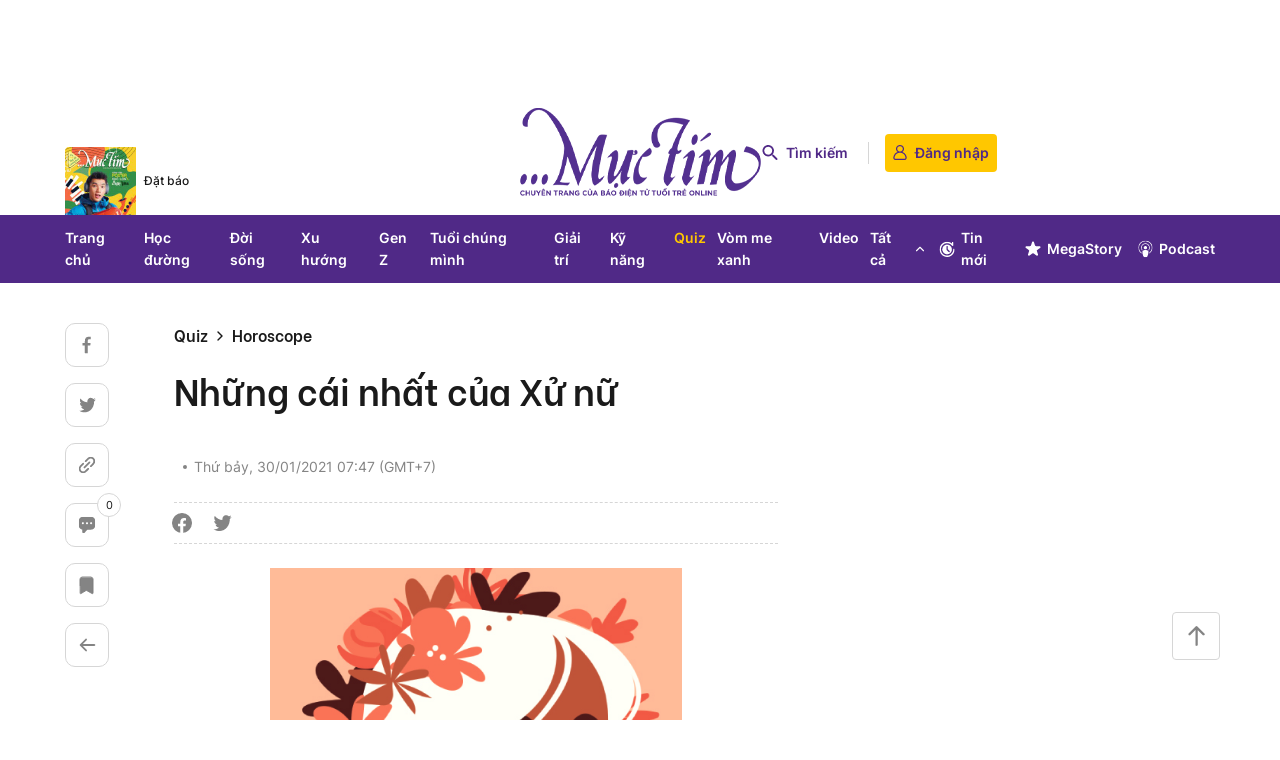

--- FILE ---
content_type: text/html; charset=utf-8
request_url: https://muctim.tuoitre.vn/nhung-cai-nhat-cua-xu-nu-61178.htm
body_size: 48282
content:
<!DOCTYPE html>
<html lang="vi">
<head>
    <meta http-equiv="Content-Type" content="text/html; charset=utf-8" />
    <title>Những cái nhất của Xử nữ</title>
    <meta name="description" content="">
    <meta name="keywords" content="">
    <meta name="news_keywords" content="">
    <meta property="og:title" content="Những cái nhất của Xử nữ">
    <meta property="og:description" content="">
    <meta property="og:type" content="article" />
    <meta property="og:url" content="https://muctim.tuoitre.vn/nhung-cai-nhat-cua-xu-nu-61178.htm" />
    <meta property="og:image" content="https://cdn2.tuoitre.vn/zoom/600_315/471584752817336320/data/teen360/news/2021/01/29/61178/1611903794_xunu-01.jpg" />
    <meta property="og:image:type" content="image/jpg" />
    <meta property="og:image:width" content="600" />
    <meta property="og:image:height" content="315" />
    <meta property="twitter:image" content="https://cdn2.tuoitre.vn/zoom/600_315/471584752817336320/data/teen360/news/2021/01/29/61178/1611903794_xunu-01.jpg" />
    <meta property="twitter:card" content="summary_large_image" />
    <link rel="canonical" href="https://muctim.tuoitre.vn/nhung-cai-nhat-cua-xu-nu-61178.htm"/>
    <meta name="google-site-verification" content="y8PMKPH-UzpVdjHXzQjJ4oUEPfqLSWZl_EyOz5P02vc" />
    <meta name="viewport" content="width=device-width, initial-scale=1, maximum-scale=1, user-scalable=1, minimal-ui"/>
    <meta name="robots" content="index, follow" />
    <meta http-equiv="refresh" content="3600" />
    <meta name="Language" content="vi" />
    <meta name="distribution" content="Global" />
    <meta name="revisit-after" content="1 days" />
    <meta name="GENERATOR" content="https://muctim.tuoitre.vn">
    <meta name="RATING" content="GENERAL" />
    <link rel="shortcut icon" href="https://static-tuoitre.tuoitre.vn/muctim.tuoitre.vn/image/favicon.ico" type="image/png">
    <meta name="site_path" content="https://muctim.tuoitre.vn">
    <meta name="author" content="TUOI TRE ONLINE">
    <meta name="og:site_name" content="muctim.tuoitre.vn">
    <meta name="copyright" content="Copyright (c) by Copyright © 2023 by TUOITRE.VN" />
    <meta http-equiv="x-dns-prefetch-control" content="on" />
    <link rel="dns-prefetch" href="https://static-tuoitre.tuoitre.vn">
    <link rel="dns-prefetch" href="https://cdn2.tuoitre.vn">
    <link rel="dns-prefetch" href="https://videothumbs.mediacdn.vn/">
    <link rel="dns-prefetch" href="https://videothumbs-ext.mediacdn.vn/">
                <!-- GOOGLE SEARCH STRUCTURED DATA FOR ARTICLE -->
<script type="application/ld+json">
{
    "@context": "http://schema.org",
    "@type": "NewsArticle",
    "mainEntityOfPage":{
        "@type":"WebPage",
        "@id":"https://muctim.tuoitre.vn/nhung-cai-nhat-cua-xu-nu-61178.htm"
    },
    "headline": "Những cái nhất của Xử nữ",
    "description": "",
    "image": {
        "@type": "ImageObject",
        "url": "https://cdn2.tuoitre.vn/zoom/700_438/471584752817336320/data/teen360/news/2021/01/29/61178/1611903794_xunu-01.jpg",
        "width" : 700,
        "height" : 438
    },
    "datePublished": "2021-01-29T14:03:14",
    "dateModified": "2021-01-30T07:47:25",
    "author": {
        "@type": "Person",
        "name": ""
    },
    "publisher": {
        "@type": "Organization",
        "name": "https://muctim.tuoitre.vn",
        "logo": {
            "@type": "ImageObject",
           "url": "https://statictuoitre.mediacdn.vn/web_images/favicon.ico",
            "width": 70,
            "height": 70
        }
    }
}
</script>
<!-- GOOGLE BREADCRUMB STRUCTURED DATA -->
<script type="application/ld+json">
{
    "@context": "http://schema.org",
    "@type": "BreadcrumbList",
    "itemListElement": [
        {
            "@type": "ListItem",
            "position": 1,
            "item": {
                "@id": "https://muctim.tuoitre.vn",
                "name": "Trang chủ"
            }
        }
          ,{
       "@type": "ListItem",
       "position": 2,
       "item": {
           "@id": "https://muctim.tuoitre.vn/quiz.htm",
                "name": "Quiz"
            }
        }
                ,{
        "@type": "ListItem",
        "position":3,
            "item": {
                "@id": "https://muctim.tuoitre.vn/quiz/horoscope.htm",
                "name": "Horoscope"
            }
        }
    ]
}
</script>
<script type="application/ld+json">
        {
        "@context": "http://schema.org",
        "@type": "Organization",
        "name":"muctim.tuoitre.vn",
        "url": "http://muctim.tuoitre.vn",
         "logo": "",
        "email": "mailto: mto@muctim.tuoitre.vn",
       "sameAs":[
                "https://www.facebook.com/baotuoitre"
                    ,"https://www.youtube.com/channel/UC47WI-kZXFf0H_f7pvaNCEQ"
                ],
    "contactPoint": [{
    "@type": "ContactPoint",
    "telephone": "0945.961.360",
        "contactType": "customer service"
        }],
        "address": {
            "@type": "PostalAddress",
            "addressLocality": "12 Phạm Ngọc Thạch, Quận 3",
            "addressRegion": "Tp. Hồ Chí Minh",
            "addressCountry": "Việt Nam",
            "postalCode":"100000",
            "streetAddress": "12 Phạm Ngọc Thạch, Quận 3, Tp. Hồ Chí Minh"
            }
        }
</script>


<script type="text/javascript">
    var _ADM_Channel = '%2fttm%2fquiz%2fdetail%2f';
</script>

        <link href="https://static-tuoitre.tuoitre.vn/muctim.tuoitre.vn/web_css/20231009/mt.tuoitre.detail.min.css" rel="stylesheet">
<script src="https://adminplayer.sohatv.vn/resource/init-script/playerInitScript.js" type="text/javascript"></script>
<style>
    .quizplatform-embed {
        width: 100%;
        display: flex;
        flex-direction: column;
        align-items: center;
        padding-top: 12px;
    }

    .quizplatform-embed::before {
        position: relative;
        display: block;
        content: "";

        border: 6px solid #f3f3f3;
        border-top: 6px solid #0c0c0c;
        border-radius: 50%;
        width: 28px;
        height: 28px;
        animation: spin 1s linear infinite;
    }

    .quizplatform-embed::after {
        position: relative;
        display: block;
        content: "Đang tải quiz...";
        padding-top: 8px;
        padding-bottom: 12px;
    }

    .qf__quiz-loading-none::before {
        display: none !important;
    }

    .qf__quiz-loading-none::after {
        display: none !important;
    }

    @keyframes  spin {
        0% {
            transform: rotate(0deg);
        }

        100% {
            transform: rotate(360deg);
        }
    }
</style>
            <script>
    //Chèn ads giữa bài
    (runinit = window.runinit || []).push(function () {
        //Nếu k chạy ads thì return
        if (typeof _chkPrLink != 'undefined' && _chkPrLink)
            return;

        var mutexAds = '<div id="InreadPc"><zone id="jnvk0c1v"></zone></div>';
        var content = $('[data-role="content"]');
        if (content.length > 0) {
            var childNodes = content[0].childNodes;
            for (i = 0; i < childNodes.length; i++) {
                var childNode = childNodes[i];

                var isPhotoOrVideo = false;
                if (childNode.nodeName.toLowerCase() == 'div') {
                    // kiem tra xem co la anh khong?
                    var type = $(childNode).attr('class') + '';

                    if (type.indexOf('VCSortableInPreviewMode') >= 0) {
                        isPhotoOrVideo = true;
                    }
                }

                try {
                    if ((i >= childNodes.length / 2 - 1) && (i < childNodes.length / 2) && !isPhotoOrVideo) {
                        if (i <= childNodes.length - 3) {
                            childNode.after(htmlToElement(mutexAds));
                            arfAsync.push("jnvk0c1v");
                        }
                        break;
                    }
                }
                catch (e) { }
            }
        }
    });
    function htmlToElement(html) {
        var template = document.createElement('template');
        template.innerHTML = html;
        return template.content.firstChild;
    }
</script>


    <script>
        function getMeta(t) { let e = document.getElementsByTagName("meta"); for (let n = 0; n < e.length; n++)if (e[n].getAttribute("name") === t) return e[n].getAttribute("content"); return "" }

        function loadJsAsync(jsLink, callback, callbackEr) {
                var scriptEl = document.createElement("script");
                scriptEl.type = "text/javascript";
                scriptEl.async = true;
                if (typeof callback == "function") {
                scriptEl.onreadystatechange = scriptEl.onload = function () {
                callback();
            };
            }
                scriptEl.src = jsLink;
                if (typeof callbackEr != "undefined") {
                scriptEl.setAttribute('onerror', callbackEr);
            }
                if (scriptEl) {
                var _scripts = document.getElementsByTagName("script");
                var checkappend = false;
                for (var i = 0; i < _scripts.length; i++) {
                if (_scripts[i].src == jsLink)
                checkappend = true
            }
                if (!checkappend) {
                var head = document.getElementsByTagName('head')[0];
                head.appendChild(scriptEl);
            }
            }
        }
        var hdUserAgent = getMeta("uc:useragent");
        var isLightHouse = hdUserAgent.includes("Chrome-Lighthouse");
        var pageSettings = appSettings = {
            Domain: "https://muctim.tuoitre.vn",
            sharefbApiDomain: "https://sharefb.cnnd.vn",
            ajaxDomain: "https://s5.tuoitre.vn",
            videoplayer: "https://vcplayer.mediacdn.vn",
            VideoToken: "[base64]",
            commentSiteName: "tuoitre",
            DomainUtils: "https://utils3.cnnd.vn",
            DomainUtils3: "https://util8.cnnd.vn",
            imageDomain: "https://cdn2.tuoitre.vn",
            DomainApiVote: "https://eth.cnnd.vn",
            allowAds: true && !isLightHouse,
            DOMAIN_API_NAME_SPACE:'tuoitre',

            apiDomain: "https://s5.tuoitre.vn",
            idDomain: "https://id.tuoitre.vn",
            urlJsId:"https://static-tuoitre.tuoitre.vn/tuoitre/web_js/corecommentv2.plugin.31032023v1.min.js",
            imageStorage:"https://cdn2.tuoitre.vn",
            videoImageDomain:"http://video-thumbs.tuoitre.vn",
            domain_TVO: "https://video.tuoitre.vn",
            isLoginv2: 2,
            SSOapiurl: 'https://sso.tuoitre.vn',
            appKey: '27J7emOOy0DVk2sGMFev6rkTdBhzu1l1fLlYZkowb18HZ3k2qKdObUTIVg5CkDlI1dgpBnMWYRaz4DtdyHhb19',
            allowMps: 1
        };
        var dataLayer = [];
    </script>

        <!-- Admicro Tag Manager -->
<script>
    if (pageSettings.allowAds) {
        //GMT TTO Smartech
        (function (w, d, s, l, i) {
            w[l] = w[l] || []; w[l].push({
            'gtm.start':
            new Date().getTime(), event: 'gtm.js'
        }); var f = d.getElementsByTagName(s)[0],
            j = d.createElement(s), dl = l != 'dataLayer' ? '&l=' + l : ''; j.async = true; j.src =
            'https://www.googletagmanager.com/gtm.js?id=' + i + dl; f.parentNode.insertBefore(j, f);
        })(window, document, 'script', 'dataLayer', 'GTM-KG7C9D4');

        // GMT TTO GA4 + UA
        (function (w, d, s, l, i) {
            w[l] = w[l] || []; w[l].push({
                'gtm.start':
                    new Date().getTime(), event: 'gtm.js'
            }); var f = d.getElementsByTagName(s)[0],
                j = d.createElement(s), dl = l != 'dataLayer' ? '&l=' + l : ''; j.async = true; j.src =
                'https://www.googletagmanager.com/gtm.js?id=' + i + dl; f.parentNode.insertBefore(j, f);
        })(window, document, 'script', 'dataLayer', 'GTM-KFJP3N');

        (function (a, b, d, c, e) {
            a[c] = a[c] || [];
            a[c].push({"atm.start": (new Date).getTime(), event: "atm.js"});
            a = b.getElementsByTagName(d)[0];
            b = b.createElement(d);
            b.async = !0;
            b.src = "//deqik.com/tag/corejs/" + e + ".js";
            a.parentNode.insertBefore(b, a)
        })(window, document, "script", "atmDataLayer", "ATMF68MSWUPPZ");
    }
</script>
<!-- End Admicro Tag Manager -->
    <!-- Global site tag (gtag.js) - Google Analytics -->
<script>
    if (pageSettings.allowAds) {
        loadJsAsync("https://www.googletagmanager.com/gtag/js?id=UA-57148150-1");
    }
    window.dataLayer = window.dataLayer || [];

    if (pageSettings.allowAds) {
        function gtag() {
            dataLayer.push(arguments);
        }

        gtag('js', new Date());

        gtag('config', 'UA-57148150-1');
    }
</script>
    <script>
        var arfAsync = arfAsync || [];
        if (pageSettings.allowAds) {
            //adBlock Firefox
            loadJsAsync('https://static.amcdn.vn/tka/cdn.js');
            loadJsAsync('https://media1.admicro.vn/cms/Arf.min.js',"", callbackEr = "window.arferrorload = true;");
        }
    </script>
    <style>
        #LeaderBoardTop{min-height:90px}.header__list .menu-sub .menu-sub-box{z-index:15}.infor-form .title{font-size:16px;line-height:22px;font-weight:700;margin-bottom:8px}.infor-form p.note{font-size:13px;line-height:18px;color:#666;margin-bottom:8px}.infor-form .form-note{border-radius:4px;overflow:hidden;display:flex}.infor-form .form-note .btn-submit{background-color:#5580df!important;width:100%!important;background-image:url(https://static-tuoitre.tuoitre.vn/images/email_icofooter.png)!important;background-repeat:no-repeat!important;background-size:22px!important;padding:0 13px 0 50px;background-position:80px 4px!important;border-radius:4px;height:34px;font-size:16px;line-height:20px;color:#fff;display:flex;align-items:center;justify-content:center}
        [data-role=content] .VCSortableInPreviewMode[type=PhotoInContentBox] .PhotoCMS_Caption{
            display: block!important;
        }
    </style>
    <style>
    .box-category-link-with-avatar[data-newstype='1']::after,.box-category-link-with-avatar[data-newstype='11']::after,.box-category-link-with-avatar[data-newstype='2']::after,.box-category-link-with-avatar[data-newstype='4']::after,.box-category-link-with-avatar[data-newstype='6']::after,.box-category-link-with-avatar[data-newstype='8']::after,.box-category-link-with-avatar[data-newstype='9']::after{content:'';width:32px;height:32px;display:inline-flex;position:absolute;left:8px;bottom:8px}.box-category-link-title,.box-category-link-title[data-newstype='7'],.box-category-link-with-avatar{position:relative}.box-category-link-with-avatar[data-newstype='1']::after{background:url('https://static-tuoitre.tuoitre.vn/tuoitre/web_images/i-image.png') 0 0/100% 100%}.box-category-link-with-avatar[data-newstype='2']::after{background:url('https://static-tuoitre.tuoitre.vn/tuoitre/web_images/i-video.png') 0 0/100% 100%}.box-category-link-with-avatar[data-newstype='8']::after{background:url('https://static-tuoitre.tuoitre.vn/tuoitre/web_images/i-audio.png') 0 0/100% 100%}.box-category-link-with-avatar[data-newstype='4']::after,.box-category-link-with-avatar[data-newstype='9']::after{background:url('https://static-tuoitre.tuoitre.vn/tuoitre/web_images/i-info.png') 0 0/100% 100%}.box-category-link-with-avatar[data-newstype='10']::after,.box-category-link-with-avatar[data-newstype='5']::after{content:'';width:32px;height:32px;background:url('https://static-tuoitre.tuoitre.vn/tuoitre/web_images/i-interactive.png') 0 0/100% 100%;display:inline-flex;position:absolute;left:8px;bottom:8px}.box-category-link-with-avatar[data-newstype='6']::after{background:url('https://static-tuoitre.tuoitre.vn/tuoitre/web_images/i-maga.png') 0 0/100% 100%}.box-category-link-with-avatar[data-newstype='11']::after{background:url('https://static-tuoitre.tuoitre.vn/tuoitre/web_images/i-interview.png') 0 0/100% 100%}.box-category-link-title[data-newstype='7']::before{content:"Live";background:rgba(255,0,0,.2);border-radius:4px;padding:3px 4px 3px 1.1em;margin-right:6px;display:inline-block;box-sizing:border-box;font-size:13px;line-height:16px;text-align:center;color:#ed1c24;font-weight:700;background-image:url(https://static-tuoitre.tuoitre.vn/tuoitre/web_images/icon-live.png);background-repeat:no-repeat;background-position:0 4px}
    [data-layout="1"] .box-category-link-with-avatar[data-newstype='1']::after, [data-layout="1"] .box-category-link-with-avatar[data-newstype='11']::after, [data-layout="1"] .box-category-link-with-avatar[data-newstype='2']::after, [data-layout="1"] .box-category-link-with-avatar[data-newstype='4']::after, [data-layout="1"] .box-category-link-with-avatar[data-newstype='6']::after, [data-layout="1"] .box-category-link-with-avatar[data-newstype='8']::after, [data-layout="1"] .box-category-link-with-avatar[data-newstype='9']::after { top: 10px; left: 10px; }
    [data-layout="2"] .box-category-link-with-avatar[data-newstype='1']::after, [data-layout="2"] .box-category-link-with-avatar[data-newstype='11']::after, [data-layout="2"] .box-category-link-with-avatar[data-newstype='2']::after, [data-layout="2"] .box-category-link-with-avatar[data-newstype='4']::after, [data-layout="2"] .box-category-link-with-avatar[data-newstype='6']::after, [data-layout="2"] .box-category-link-with-avatar[data-newstype='8']::after, [data-layout="2"] .box-category-link-with-avatar[data-newstype='9']::after { top: 10px; left: 10px; }
    [data-layout="7"] .box-category-link-with-avatar[data-newstype='1']::after, [data-layout="7"] .box-category-link-with-avatar[data-newstype='11']::after, [data-layout="7"] .box-category-link-with-avatar[data-newstype='2']::after, [data-layout="7"] .box-category-link-with-avatar[data-newstype='4']::after, [data-layout="7"] .box-category-link-with-avatar[data-newstype='6']::after, [data-layout="7"] .box-category-link-with-avatar[data-newstype='8']::after, [data-layout="7"] .box-category-link-with-avatar[data-newstype='9']::after { top: 10px; left: 10px; }
    .box-category[data-layout="35"] .box-category-middle .box-category-item .box-category-content .box-category-link-title[data-newstype='7']::before{content:"Live";color:#ed1c24;height:24px;line-height:16px;font-size:13px}.box-category[data-layout="35"] .box-category-middle .box-category-item .box-category-content .box-category-link-title[data-newstype='7']{display:block}
</style>
</head>
<body>
            <div id="LeaderBoardTop">
            <zone id="jmg15j90"></zone>
    <script>
        if (pageSettings.allowAds) arfAsync.push("jmg15j90");
    </script>

        </div>
        <div class="header">
    <div class="header__top-flex">
        <div class="container">
            <div class="header__mazine">
                <a href="http://pay.tuoitre.vn/dat-bao" class="mazine-img" title="Đặt báo" target="_blank"
                   rel="nofollow">
                    <img src="https://static-tuoitre.tuoitre.vn/muctim.tuoitre.vn/image/datbao-top.png" alt="Đặt báo" class="dt"/>
                </a>
                <a href="http://pay.tuoitre.vn/dat-bao" class="link-mazine" title="Đặt báo" target="_blank"
                   rel="nofollow"> Đặt báo </a>
            </div>

                                                <a href="/" class="header__logo" title="Mực tím - Chuyên trang của báo điện tử tuổi trẻ online">
                        <img src="https://static-tuoitre.tuoitre.vn/muctim.tuoitre.vn/image/logoweb-mto.png" alt="Mực tím - Chuyên trang của báo điện tử tuổi trẻ online" class="logo-header-top"/>
                    </a>
                                        <div class="header__form">
                <div class="form-search header-search ">
                    <div class="form">
                        <input type="text" placeholder="Nội dung bạn cần tìm..." class="cnt txt-search">
                        <span class="search-evt btn-search-a hover">
                            <svg width="16" height="17" viewBox="0 0 16 17" fill="none"
                                 xmlns="http://www.w3.org/2000/svg">
                                <path
                                    d="M10.7991 10.2387H10.243L10.0459 10.0487C10.8906 9.06388 11.327 7.72024 11.0877 6.29218C10.7568 4.33652 9.1238 2.7748 7.15291 2.53561C4.17546 2.16981 1.66961 4.67418 2.03563 7.64989C2.27496 9.61963 3.83759 11.2517 5.79441 11.5823C7.2233 11.8215 8.56773 11.3854 9.55318 10.5412L9.74323 10.7382V11.2939L12.7348 14.2837C13.0234 14.5721 13.495 14.5721 13.7836 14.2837C14.0721 13.9953 14.0721 13.5239 13.7836 13.2355L10.7991 10.2387ZM6.57572 10.2387C4.82304 10.2387 3.40822 8.8247 3.40822 7.07304C3.40822 5.32138 4.82304 3.90739 6.57572 3.90739C8.32841 3.90739 9.74323 5.32138 9.74323 7.07304C9.74323 8.8247 8.32841 10.2387 6.57572 10.2387Z"
                                    fill="#848484"></path>
                            </svg>
                        </span>
                    </div>
                    <span class="search">
                        <svg class="icon" width="16" height="15" viewBox="0 0 16 15" fill="none"
                             xmlns="http://www.w3.org/2000/svg">
                          <path
                              d="M11.4988 9.67336H10.8037L10.5574 9.43594C11.6132 8.20485 12.1587 6.5253 11.8596 4.74023C11.446 2.29564 9.40475 0.343495 6.94114 0.0445174C3.21932 -0.412743 0.0870153 2.71773 0.544544 6.43736C0.843697 8.89953 2.79699 10.9396 5.24301 11.3529C7.02913 11.6519 8.70966 11.1067 9.94147 10.0515L10.179 10.2977V10.9924L13.9184 14.7296C14.2792 15.0901 14.8687 15.0901 15.2294 14.7296C15.5902 14.3691 15.5902 13.7799 15.2294 13.4194L11.4988 9.67336ZM6.21965 9.67336C4.0288 9.67336 2.26027 7.90587 2.26027 5.7163C2.26027 3.52673 4.0288 1.75924 6.21965 1.75924C8.41051 1.75924 10.179 3.52673 10.179 5.7163C10.179 7.90587 8.41051 9.67336 6.21965 9.67336Z"
                              fill="#502987"></path>
                        </svg>
                        Tìm kiếm
                    </span>
                </div>
                <div class="loginform">
                    <div id="head_login" class="h_logout form-signin">
                        <a href="javascript:;" rel="nofollow" class="link-signin" data-atc="login" aria-label="login">
                            <svg class="icon-user" width="14" height="15" viewBox="0 0 14 15" fill="none"
                                 xmlns="http://www.w3.org/2000/svg">
                                <path
                                    d="M6.69578 -6.09322e-07C6.44145 0.0477 6.17941 0.0770542 5.92892 0.14677C4.4954 0.55406 3.53586 1.43836 3.12353 2.81066C2.73432 4.10959 3.03875 5.2911 3.92892 6.33317C4.0638 6.49095 4.2295 6.62304 4.3875 6.76614C4.45686 6.82852 4.53393 6.88356 4.61871 6.94961C4.38364 7.05602 4.16014 7.14041 3.95204 7.25049C2.04838 8.22652 0.873047 9.71991 0.453008 11.7417C0.345108 12.2554 0.28345 12.7764 0.383643 13.2975C0.56476 14.2405 1.45108 14.9633 2.45686 14.9963C2.67651 15.0037 2.89617 15 3.11967 15C5.87883 15 8.63412 15 11.3933 15C12.3952 15 13.2199 14.4459 13.5474 13.5653C13.6977 13.1654 13.6746 12.7544 13.6399 12.3471C13.559 11.4445 13.2892 10.5895 12.8191 9.79697C12.0831 8.56409 11.0387 7.65778 9.67844 7.07803C9.59366 7.04134 9.50888 7.00832 9.42411 6.97162C9.4164 6.96796 9.40869 6.96062 9.39328 6.94594C9.44723 6.90191 9.49732 6.86155 9.54742 6.82118C11.2815 5.45254 11.5474 3.07852 10.1255 1.41634C9.43952 0.612769 8.54164 0.154109 7.45879 0.0256844C7.40869 0.0183458 7.3586 0.007338 7.3085 -5.55757e-07C7.10426 -5.73612e-07 6.90002 -5.91467e-07 6.69578 -6.09322e-07ZM7.00407 13.8478C5.57054 13.8478 4.13316 13.8368 2.69964 13.8515C1.94048 13.8589 1.48576 13.3452 1.55898 12.7361C1.60522 12.3691 1.62834 11.9949 1.72083 11.6389C2.02912 10.4318 2.7189 9.45939 3.76322 8.7182C4.4954 8.19716 5.31235 7.87427 6.22179 7.75318C7.26611 7.61008 8.27574 7.7385 9.23913 8.15313C10.3335 8.62647 11.1775 9.36399 11.7671 10.362C12.2334 11.1509 12.4607 12.0059 12.453 12.9122C12.453 13.125 12.3759 13.3121 12.2372 13.4773C12.0098 13.7524 11.6977 13.8478 11.3432 13.8478C9.89424 13.8478 8.44915 13.8478 7.00407 13.8478ZM6.9848 1.15215C8.53008 1.15582 9.78634 2.30431 9.83258 3.7977C9.87497 5.24707 8.62256 6.49462 7.08499 6.53131C5.50118 6.568 4.21023 5.39017 4.17555 3.87476C4.14087 2.40704 5.39713 1.18884 6.9848 1.15215Z"
                                    fill="#502987"/>
                            </svg>
                            Đăng nhập
                        </a>
                    </div>
                </div>
                <div class="h_login" id="head_islogin" style="display: none;">
                    <div class="header__user">
                        <div class="form-user h_name">
                            <a href="javascript:;" title="Thông tin tài khoản" class="link-user" aria-label="user-info">
                                <img src="https://static-tuoitre.tuoitre.vn/tuoitre/web_images/userdeffault.jpg"
                                     alt="thông tin tài khoản" data-uinfo="avatar_path" class="img-user">
                            </a>
                            <span class="text-name u_name" data-uinfo="name"></span>
                        </div>

                        <div class="list-text">
                            <a href="https://sso.tuoitre.vn"
                               target="_blank" rel="nofollow" title="Cài đặt tài khoản" class="text-link">Cài đặt tài
                                khoản</a>
                            <a href="https://sso.tuoitre.vn/bookmarked-articles"
                               target="_blank" rel="nofollow" title="Tin đã lưu" class="text-link">Tin đã lưu</a>
                            <a href="https://sso.tuoitre.vn/commented-articles"
                               target="_blank" rel="nofollow" title="Bình luận của bạn" class="text-link">Bình luận của
                                bạn</a>
                            <a href="https://sso.tuoitre.vn/transactions"
                               target="_blank" rel="nofollow" title="Lịch sử giao dịch" class="text-link">Lịch sử giao
                                dịch</a>
                            <a href="javascript:;" rel="nofollow" id="head_logout" title="Đăng xuất" data-atc="logout"
                               class="text-link">Đăng xuất</a>
                        </div>
                    </div>
                </div>
            </div>
        </div>
    </div>
    <div class="header__menu">
        <div class="container">
            <div class="header__flex">
                <div class="header__list">
                    <a href="/" class="item" title="Trang chủ">Trang chủ</a>
                    <a href="/hoc-duong.htm" class="item" title="Học đường">Học đường</a>
                    <a href="/doi-song.htm" class="item" title="Đời sống">Đời sống</a>
                    <a href="/xu-huong.htm" class="item" title="Xu hướng">Xu hướng</a>
                    <a href="/gen-z.htm" class="item" title="Gen Z">Gen Z</a>
                    <a href="/tuoi-chung-minh.htm" class="item" title="Tuổi chúng mình">Tuổi chúng mình</a>
                    <a href="/giai-tri.htm" class="item" title="Giải trí">Giải trí</a>
                    <a href="/ky-nang.htm" class="item" title="Kỹ năng">Kỹ năng</a>
                    <a href="/quiz.htm" class="item" title="Quiz">Quiz</a>
                    <a href="/vom-me-xanh.htm" class="item" title="Vòm me xanh">Vòm me xanh</a>
                    <a href="/video.htm" class="item" title="Video">Video</a>
                    <div class="menu-sub">
                        <div class="item">
                            Tất cả
                            <span class="icon-mt">
                                <svg width="14" height="14" viewBox="0 0 14 14" fill="none"
                                     xmlns="http://www.w3.org/2000/svg">
                                  <path fill-rule="evenodd" clip-rule="evenodd"
                                        d="M10.9124 9.1628C10.6846 9.39061 10.3152 9.39061 10.0874 9.1628L6.99992 6.07528L3.9124 9.1628C3.68459 9.39061 3.31525 9.39061 3.08744 9.1628C2.85963 8.935 2.85963 8.56565 3.08744 8.33785L6.58744 4.83785C6.69684 4.72845 6.84521 4.66699 6.99992 4.66699C7.15463 4.66699 7.303 4.72845 7.4124 4.83785L10.9124 8.33785C11.1402 8.56565 11.1402 8.935 10.9124 9.1628Z"
                                        fill="#FFFFFF"/>
                                </svg>
                            </span>
                        </div>

                        <div class="menu-sub-box">
                            <div class="menu-sub-flex">
                                <div class="sub-left">
                                    <div class="top">
                                        <div class="sub-left-box">
                                            <a href="/hoc-duong.htm" class="text-bold" title="Học đường">Học đường</a>
                                            <a href="/hoc-duong/huong-nghiep.htm" class="text-t" title="Hướng nghiệp">Hướng
                                                nghiệp</a>
                                            <a href="/hoc-duong/du-hoc.htm" class="text-t" title="Du học">Du học</a>
                                            <a href="/hoc-duong/tuyen-sinh.htm" class="text-t" title="Tuyển sinh">Tuyển
                                                sinh</a>
                                            <a href="/hoc-duong/khoa-hoc.htm" class="text-t" title="Khoa học">Khoa
                                                học</a>
                                        </div>
                                        <div class="sub-left-box">
                                            <a href="/doi-song.htm" class="text-bold" title="Đời sống">Đời sống</a>
                                            <a href="/doi-song/the-thao.htm" class="text-t" title="Thể thao">Thể
                                                thao</a>
                                            <a href="/doi-song/doan-doi.htm" class="text-t" title="Đoàn đội">Đoàn
                                                đội</a>
                                        </div>
                                        <div class="sub-left-box">
                                            <a href="/tuoi-chung-minh.htm" class="text-bold" title="Tuổi chúng mình">Tuổi
                                                chúng mình</a>
                                            <a href="/tuoi-chung-minh/tam-li.htm" class="text-t" title=">Tâm lý">Tâm
                                                lý</a>
                                            <a href="/tuoi-chung-minh/gioi-tinh.htm" class="text-t" title="Giới tính">Giới
                                                tính</a>
                                            <a href="/tuoi-chung-minh/suc-khoe.htm" class="text-t" title="Sức khoẻ">Sức
                                                khoẻ</a>
                                        </div>
                                        <div class="sub-left-box">
                                            <a href="/giai-tri.htm" class="text-bold" title="Giải trí">Giải trí</a>
                                            <a href="/giai-tri/phim-anh.htm" class="text-t" title="Phim ảnh">Phim
                                                ảnh</a>
                                            <a href="/giai-tri/am-nhac.htm" class="text-t" title="Âm nhạc">Âm nhạc</a>
                                            <a href="/giai-tri/tv-show.htm" class="text-t" title="TV show">TV show</a>
                                            <a href="/giai-tri/thoi-trang.htm" class="text-t" title="Thời trang">Thời
                                                trang</a>
                                            <a href="/giai-tri/sao.htm" class="text-t" title="Sao">Sao</a>
                                            <a href="/giai-tri/hau-truong.htm" class="text-t" title="Hậu trường">Hậu
                                                trường</a>
                                        </div>
                                        <div class="sub-left-box">
                                            <a href="/quiz.htm" class="text-bold" title="Quiz">Quiz</a>
                                            <a href="/quiz/trac-nghiem.htm" class="text-t" title="Trắc nghiệm">Trắc
                                                nghiệm</a>
                                            <a href="/quiz/horoscope.htm" class="text-t" title="Horoscope">Horoscope</a>
                                        </div>
                                    </div>

                                    <div class="bot">
                                        <div class="sub-left-box">
                                            <a href="/xu-huong.htm" class="text-bold" title="Xu hướng">Xu hướng</a>
                                        </div>
                                        <div class="sub-left-box">
                                            <a href="/gen-z.htm" class="text-bold" title="Gen Z">Gen Z</a>
                                            <a href="/gen-z/teen-style.htm" class="text-t" title="Teen style">Teen
                                                style</a>
                                        </div>
                                        <div class="sub-left-box">
                                            <a href="/ky-nang.htm" class="text-bold" title="Kỹ năng">Kỹ năng</a>
                                        </div>
                                        <div class="sub-left-box">
                                            <a href="/video.htm" class="text-bold" title="Video">Video</a>
                                            <a href="/video/shorts-video.htm" class="text-t" title="Shorts video">Shorts
                                                video</a>
                                            <a href="/podcast.htm" class="text-t" title="Podcast">Podcast</a>
                                        </div>
                                        <div class="sub-left-box">
                                            <a href="/vom-me-xanh.htm" class="text-bold" title="Vòm me xanh">Vòm me
                                                xanh</a>
                                        </div>
                                    </div>
                                </div>

                                <div class="sub-right">
                                    <a href="https://tuoitre.vn/" class="logo-item" title="Tuổi trẻ" target="_blank">
                                        <img src="https://static-tuoitre.tuoitre.vn/muctim.tuoitre.vn/image/logott1.png" alt="Tuổi trẻ" class="img-logo">
                                    </a>
                                    <a href="https://video.tuoitre.vn/" class="logo-item" title="Tuổi trẻ Tv"
                                       target="_blank">
                                        <img src="https://static-tuoitre.tuoitre.vn/muctim.tuoitre.vn/image/logott2.png" alt="Tuổi trẻ Tv" class="img-logo">
                                    </a>
                                    <a href="https://cuoi.tuoitre.vn/" class="logo-item" target="_blank"
                                       title="Tuổi trẻ cười">
                                        <img src="https://static-tuoitre.tuoitre.vn/muctim.tuoitre.vn/image/logott3.png" alt="Tuổi trẻ cười" class="img-logo">
                                    </a>
                                    <a href="https://cuoituan.tuoitre.vn" class="logo-item" title="Tuổi trẻ cuối tuần"
                                       target="_blank">
                                        <img src="https://static-tuoitre.tuoitre.vn/muctim.tuoitre.vn/image/logott4.png" alt="Tuổi trẻ cuối tuần"
                                             class="img-logo">
                                    </a>
                                    <a href="https://podcast.tuoitre.vn/" class="logo-item" title="Podcast Tuổi trẻ"
                                       target="_blank">
                                        <img src="https://static-tuoitre.tuoitre.vn/muctim.tuoitre.vn/image/logott5.png" alt="Podcast Tuổi trẻ"
                                             class="img-logo">
                                    </a>
                                    <a href="https://tuoitrenews.vn/" class="logo-item" title="Tuổi trẻ News"
                                       target="_blank">
                                        <img src="https://static-tuoitre.tuoitre.vn/muctim.tuoitre.vn/image/logott6.png" alt="Tuổi trẻ News" class="img-logo">
                                    </a>
                                </div>
                            </div>
                        </div>
                    </div>
                </div>

                <div class="header__news-right">
                    <a href="/tin-moi.htm" class="news "
                       title="Tin mới">
                        <svg class="icon-news" width="20" height="20" viewBox="0 0 20 20" fill="none"
                             xmlns="http://www.w3.org/2000/svg">
                            <g clip-path="url(#clip0_272_4138)">
                                <path
                                    d="M9.69438 5.38495C12.5542 5.49279 14.7209 7.81151 14.6133 10.6627C14.5123 13.4061 12.1505 15.563 9.35793 15.4619C6.67306 15.3676 4.44577 12.9747 4.55343 10.3055C4.66782 7.48123 6.96241 5.28384 9.69438 5.38495ZM9.57999 6.82066C9.16952 6.82066 8.88017 7.10376 8.87345 7.55537C8.85999 8.49904 8.85999 9.4427 8.88017 10.3796C8.8869 10.5616 8.96765 10.7908 9.08877 10.9256C9.79532 11.6603 10.5153 12.3815 11.2421 13.1028C11.4708 13.3319 11.74 13.3926 12.0428 13.2443C12.534 13.0084 12.6215 12.4557 12.2178 12.0445C11.6525 11.4648 11.0738 10.9054 10.5153 10.3257C10.4009 10.2044 10.3202 10.0022 10.3135 9.83365C10.2933 9.08546 10.3135 8.33053 10.3 7.58233C10.3 7.11724 9.99719 6.82066 9.57999 6.82066Z"
                                    fill="white"
                                />
                                <path
                                    d="M14.6185 4.30655C14.6185 3.90887 14.6117 3.58532 14.6185 3.25504C14.6252 2.79669 14.9213 2.49337 15.3452 2.50011C15.7557 2.50685 16.045 2.79669 16.045 3.24156C16.0517 4.17174 16.0517 5.10867 16.045 6.03885C16.045 6.44328 15.8835 6.67919 15.5538 6.79378C15.2375 6.90163 14.9616 6.80726 14.7059 6.48372C13.8312 5.35806 12.7142 4.58965 11.3414 4.19871C6.92048 2.92476 2.62066 6.59157 3.1657 11.1751C3.54253 14.3364 6.13319 16.7764 9.24872 16.891C12.5459 17.0123 15.3183 14.8554 15.9373 11.6469C16.0114 11.2762 16.0248 10.892 16.045 10.5078C16.0787 9.98202 16.3344 9.68544 16.7852 9.69218C17.236 9.69892 17.4985 10.009 17.4985 10.528C17.4985 14.2622 14.5848 17.6729 10.9041 18.2323C6.53693 18.8929 2.6543 16.163 1.80645 11.8289C0.951864 7.49479 4.12122 3.12697 8.49507 2.581C10.6685 2.31138 12.6267 2.83039 14.3829 4.13804C14.4435 4.18522 14.5041 4.22567 14.6185 4.30655Z"
                                    fill="white"
                                />
                            </g>
                            <defs>
                                <clipPath id="clip0_272_4138">
                                    <rect
                                        width="15.8333"
                                        height="15.8333"
                                        fill="white"
                                        transform="translate(1.66669 2.5)"
                                    />
                                </clipPath>
                            </defs>
                        </svg>
                        Tin mới
                    </a>

                    <a href="/megastory.htm" class="news "
                       title="MegaStory">
                        <svg
                            class="icon-news"
                            width="20"
                            height="20"
                            viewBox="0 0 20 20"
                            fill="none"
                            xmlns="http://www.w3.org/2000/svg"
                        >
                            <path
                                d="M9.0406 3.1874C9.34258 2.27087 10.6574 2.27087 10.9594 3.1874L12.0383 6.4621C12.1734 6.87199 12.5607 7.1495 12.9977 7.1495H16.4893C17.4665 7.1495 17.8728 8.38268 17.0822 8.94912L14.2575 10.973C13.904 11.2263 13.756 11.6753 13.8911 12.0852L14.97 15.3599C15.272 16.2765 14.2083 17.0386 13.4177 16.4722L10.5929 14.4483C10.2394 14.195 9.76062 14.195 9.40706 14.4483L6.58233 16.4722C5.79175 17.0386 4.72802 16.2765 5.03 15.3599L6.10895 12.0852C6.24399 11.6753 6.09605 11.2263 5.74249 10.973L2.91776 8.94912C2.12718 8.38268 2.53348 7.1495 3.5107 7.1495H7.00226C7.43928 7.1495 7.82661 6.87199 7.96165 6.4621L9.0406 3.1874Z"
                                fill="white"
                            />
                        </svg>
                        MegaStory
                    </a>

                    <a href="https://podcast.tuoitre.vn/" class="news" title="Podcast" target="_blank" rel="nofollow">
                        <svg
                            class="icon-news"
                            width="20"
                            height="20"
                            viewBox="0 0 20 20"
                            fill="none"
                            xmlns="http://www.w3.org/2000/svg"
                        >
                            <g clip-path="url(#clip0_272_4144)">
                                <path
                                    d="M13.4656 12.884C13.3667 14.5942 13.0503 16.0834 12.3054 17.475C12.0548 17.9367 11.6791 18.1773 11.1715 18.2618C11.0528 18.2813 10.9342 18.3008 10.8155 18.3138C9.27293 18.4439 8.71919 18.1057 8.15226 16.6881C7.66443 15.4526 7.42052 14.191 7.38097 12.8775C7.36119 12.3443 7.58533 11.9606 8.00723 11.668C8.706 11.1803 9.50366 11.0112 10.3409 10.9982C11.0924 10.9852 11.8307 11.1087 12.5031 11.4664C13.136 11.798 13.5776 12.2597 13.4656 12.884Z"
                                    fill="white"
                                />
                                <path
                                    d="M3.33334 8.6508C3.33994 4.98322 6.21414 1.95942 9.93874 1.68631C13.5711 1.41969 16.8803 4.01431 17.4077 7.61686C17.7967 10.2765 16.8672 12.4679 14.7642 14.1782C14.6785 14.2432 14.5863 14.3407 14.4874 14.3473C14.3621 14.3538 14.1841 14.3147 14.1248 14.2302C14.0655 14.1457 14.0918 13.9701 14.138 13.853C14.1709 13.762 14.2962 13.71 14.3753 13.6384C16.3991 11.9607 17.2297 9.82781 16.643 7.28521C16.0431 4.6971 14.3292 3.0584 11.6989 2.48615C8.11929 1.69931 4.57268 4.17688 4.09145 7.75342C3.76184 10.166 4.60564 12.1298 6.5042 13.671C6.60967 13.7555 6.73493 13.866 6.76129 13.9896C6.78107 14.0871 6.69537 14.2887 6.62286 14.3082C6.48442 14.3473 6.28665 14.3277 6.17459 14.2497C5.4033 13.71 4.79022 13.0142 4.31558 12.2143C3.66295 11.1089 3.33334 9.92535 3.33334 8.6508Z"
                                    fill="white"
                                />
                                <path
                                    d="M6.03616 8.48808C6.07572 6.37468 7.82265 4.51488 10.064 4.3458C12.3317 4.17673 14.3292 5.69188 14.7313 7.91584C14.9422 9.06033 14.7049 10.1333 14.0325 11.1022C13.8875 11.3038 13.7293 11.4859 13.4722 11.3103C13.2085 11.1347 13.3403 10.9201 13.4788 10.7185C14.9422 8.55311 13.8084 5.71139 11.244 5.10013C9.80691 4.75548 8.27752 5.33423 7.39416 6.55675C6.52399 7.75327 6.48443 9.39197 7.29528 10.621C7.32824 10.6665 7.35461 10.712 7.38757 10.7576C7.5326 10.9526 7.60511 11.1607 7.3612 11.3168C7.11729 11.4729 6.95907 11.3168 6.82064 11.1217C6.29326 10.3739 6.03616 9.55454 6.03616 8.48808Z"
                                    fill="white"
                                />
                                <path
                                    d="M10.4266 10.3284C9.49707 10.3349 8.71919 9.57405 8.72578 8.66365C8.73237 7.75977 9.49048 7.01194 10.4068 7.01194C11.3363 7.00544 12.1076 7.76627 12.1076 8.68316C12.101 9.57405 11.3429 10.3219 10.4266 10.3284Z"
                                    fill="white"
                                />
                            </g>
                            <defs>
                                <clipPath id="clip0_272_4144">
                                    <rect
                                        width="14.1667"
                                        height="16.6667"
                                        fill="white"
                                        transform="translate(3.33334 1.66669)"
                                    />
                                </clipPath>
                            </defs>
                        </svg>
                        Podcast
                    </a>
                </div>
            </div>
        </div>
    </div>
</div>
        <div id="LeaderBoardBackgroundU">
        <zone id="jphs5rwl"></zone>
    <script>
        if (pageSettings.allowAds) arfAsync.push("jphs5rwl");
    </script>

    </div>
        <div class="main">
            
    <div class="detail__section body_convert">
        <div class="container">
            <div class="detail__box-nd">
                <div class="detail__flex">
                    <div class="detail__sticky">
                        <div class="detail__scroll-action">
    <div class="detail-social">
        <div title="Facebook" class="hover sendsocial" rel="facebook"
             data-href="https://muctim.tuoitre.vn/nhung-cai-nhat-cua-xu-nu-61178.htm"
             data-title="Những cái nhất của Xử nữ" >
                  <span class="icon">
                        <svg width="24" height="24" viewBox="0 0 24 24" fill="none" xmlns="http://www.w3.org/2000/svg">
                          <path
                              d="M12.7428 12.6768H15.5344L15.9727 9.69956H12.7422V8.07235C12.7422 6.83556 13.1272 5.73883 14.2292 5.73883H16V3.14067C15.6889 3.09656 15.0308 3 13.7875 3C11.1911 3 9.669 4.43945 9.669 7.7189V9.69956H7V12.6768H9.669V20.8599C10.1976 20.9434 10.733 21 11.2826 21C11.7793 21 12.2642 20.9523 12.7428 20.8844V12.6768Z"
                              fill="#848484"></path>
                        </svg>
                  </span>
        </div>
        <div title="Twitter" class="hover sendsocial" rel="twitter" data-href="https://muctim.tuoitre.vn/nhung-cai-nhat-cua-xu-nu-61178.htm"
             data-title="Những cái nhất của Xử nữ">
                  <span class="icon">
                                  <svg width="24" height="24" viewBox="0 0 24 24" fill="none"
                                       xmlns="http://www.w3.org/2000/svg">
                          <path fill-rule="evenodd" clip-rule="evenodd"
                                d="M19.7716 8.08875C19.7784 8.26364 19.7807 8.43845 19.7807 8.61334C19.7807 13.9155 16.0508 20.0366 9.23024 20.0366C7.13507 20.0366 5.18687 19.3689 3.54541 18.2321C3.83557 18.2639 4.13025 18.2878 4.42945 18.2878C6.16663 18.2878 7.76664 17.6438 9.0358 16.5627C7.41318 16.5388 6.04304 15.3703 5.57049 13.7804C5.79734 13.8281 6.03096 13.852 6.26987 13.852C6.60675 13.852 6.93384 13.8044 7.24736 13.709C5.54937 13.3433 4.27043 11.7217 4.27043 9.7741C4.27043 9.75026 4.27043 9.74226 4.27043 9.72636C4.77086 10.0205 5.34363 10.2032 5.95183 10.2271C4.9555 9.50369 4.30056 8.27157 4.30056 6.88044C4.30056 6.1491 4.48295 5.45748 4.804 4.86128C6.63237 7.29377 9.3659 8.89161 12.4476 9.05855C12.3843 8.76442 12.3519 8.45448 12.3519 8.14445C12.3519 5.92659 14.0122 4.13 16.0606 4.13C17.127 4.13 18.0902 4.61498 18.7662 5.39402C19.6126 5.21913 20.4054 4.88528 21.1229 4.42422C20.8448 5.36224 20.2577 6.14906 19.4905 6.64192C20.2411 6.54653 20.9571 6.33206 21.6211 6.01409C21.1229 6.81697 20.4959 7.52435 19.7716 8.08875Z"
                                fill="#848484"></path>
                        </svg>
                                  </span>
        </div>
        <div class="hover tooltip copylinkClipboard" rel="nofollow"
             data-href="https://muctim.tuoitre.vn/nhung-cai-nhat-cua-xu-nu-61178.htm" title="Copy link">
            <span class="icon">
                                 <svg width="24" height="24" viewBox="0 0 24 24" fill="none"
                                      xmlns="http://www.w3.org/2000/svg">
                          <g clip-path="url(#clip0_1016_2996)">
                            <path
                                d="M16.2861 3C18.1731 3.11224 19.7304 4.02416 20.5581 5.9392C21.3648 7.81917 21.0632 9.59392 19.6953 11.1231C18.7904 12.1333 17.7943 13.0592 16.8333 14.0132C16.4124 14.4341 15.8021 14.4341 15.4233 14.0413C15.0375 13.6485 15.0515 13.0663 15.4794 12.6313C16.3913 11.7054 17.3313 10.8075 18.2222 9.8675C19.6602 8.35931 19.1061 5.88309 17.163 5.16056C15.9915 4.72564 14.9252 4.96415 14.0274 5.841C13.1435 6.70382 12.2666 7.58769 11.3968 8.47155C11.1022 8.76617 10.7725 8.9205 10.3516 8.80125C9.61504 8.57677 9.41161 7.71395 9.97279 7.13874C10.8707 6.2198 11.7896 5.31489 12.7016 4.40998C12.8699 4.24864 13.0523 4.09431 13.2347 3.95401C14.0835 3.32268 15.0515 3.02806 16.2861 3Z"
                                fill="#848484"></path>
                            <path
                                d="M3 16.265C3.02104 14.7708 3.49805 13.6064 4.45207 12.6524C5.33593 11.7615 6.2198 10.8776 7.10366 10.0008C7.55261 9.55884 8.14185 9.53078 8.5417 9.91659C8.95557 10.3164 8.92751 10.9127 8.47155 11.3757C7.57366 12.2806 6.65472 13.1645 5.77085 14.0834C4.98519 14.9041 4.76072 15.8932 5.09041 16.9735C5.42712 18.0538 6.18472 18.7272 7.29306 18.9517C8.31722 19.1551 9.21512 18.8605 9.95869 18.1239C10.8215 17.2681 11.6703 16.3983 12.5472 15.5495C12.7295 15.3741 12.9821 15.2198 13.2276 15.1496C13.6064 15.0444 14.0062 15.2689 14.2026 15.6196C14.3991 15.9634 14.371 16.4193 14.0904 16.728C13.7397 17.1068 13.3749 17.4715 13.0101 17.8293C12.2595 18.5588 11.5581 19.3726 10.7233 19.9969C9.159 21.1683 7.41231 21.2946 5.66563 20.4178C3.92595 19.5479 3.09119 18.0538 3 16.265Z"
                                fill="#848484"></path>
                            <path
                                d="M9.39757 15.7178C8.86445 15.6898 8.56983 15.5284 8.38744 15.1917C8.20506 14.848 8.23311 14.5183 8.43654 14.1956C8.49266 14.1114 8.56983 14.0343 8.63997 13.9571C10.4077 12.1894 12.1825 10.4216 13.9502 8.6469C14.2518 8.34527 14.5885 8.17691 15.0234 8.31721C15.6758 8.52765 15.9143 9.27824 15.5075 9.82539C15.4443 9.90957 15.3672 9.98673 15.297 10.0569C13.5503 11.8036 11.8107 13.5503 10.057 15.2829C9.83951 15.4934 9.5519 15.6196 9.39757 15.7178Z"
                                fill="#848484"></path>
                          </g>
                          <defs>
                            <clipPath id="clip0_1016_2996">
                              <rect width="18" height="18" fill="white" transform="translate(3 3)"></rect>
                            </clipPath>
                          </defs>
                        </svg>
                                  </span>
        </div>
        <div  title="Comment" class="hover box_comment" >
              <span class="icon">
                <svg width="24" height="24" viewBox="0 0 24 24" fill="none"
                     xmlns="http://www.w3.org/2000/svg">
                  <g clip-path="url(#clip0_1016_3002)">
                    <path
                        d="M6.74803 17.0298C4.91149 16.5949 3.67463 15.5584 3.16865 13.7722C3.05621 13.3928 3.00935 12.9856 3.00935 12.5877C2.99061 10.8941 2.99998 9.20052 3.00935 7.49769C3.01872 4.96196 4.98645 3.00926 7.54449 3.00926C10.5148 3.00001 13.4758 3.00001 16.4461 3.00926C19.0135 3.01851 20.9812 4.96196 21 7.49769C21.0094 9.19127 21.0094 10.8941 21 12.5877C20.9906 15.1234 19.0229 17.0668 16.4555 17.0761C15.2093 17.0854 13.9537 17.0668 12.7074 17.0854C12.5107 17.0854 12.2577 17.2057 12.1265 17.3537C11.2363 18.344 10.3743 19.362 9.49348 20.3614C8.96875 20.9537 8.3878 21.1296 7.74126 20.8982C7.09473 20.6668 6.7574 20.1301 6.74803 19.3342C6.74803 18.5661 6.74803 17.798 6.74803 17.0298ZM7.48827 11.144C8.09733 11.1532 8.62206 10.6535 8.62206 10.0427C8.62206 9.45039 8.13481 8.95065 7.54449 8.93214C6.92606 8.91363 6.40134 9.40412 6.3826 10.0149C6.36386 10.6165 6.86984 11.1347 7.48827 11.144ZM11.9859 11.144C12.6044 11.1532 13.1197 10.6442 13.1197 10.0427C13.1197 9.45039 12.6325 8.95065 12.0328 8.93214C11.4144 8.91363 10.8896 9.40412 10.8709 10.0149C10.8615 10.6165 11.3675 11.1347 11.9859 11.144ZM16.5117 11.144C17.1301 11.144 17.6361 10.6257 17.6174 10.0149C17.608 9.42263 17.102 8.93214 16.5117 8.93214C15.8933 8.92288 15.3779 9.43188 15.3779 10.0427C15.3779 10.6442 15.8933 11.1532 16.5117 11.144Z"
                        fill="#848484"></path>
                  </g>
                  <defs>
                    <clipPath id="clip0_1016_3002">
                      <rect width="18" height="18" fill="white" transform="translate(3 3)"></rect>
                    </clipPath>
                  </defs>
                </svg>
              </span>
            <span class="count" data-count-comment="61178">0</span>
        </div>
        <div class="item icon-save hover" title="Lưu" data-atc="savenews" data-id="61178"
             data-url="https://muctim.tuoitre.vn/nhung-cai-nhat-cua-xu-nu-61178.htm" data-title="Tmjhu69uZyBjw6FpIG5o4bqldCBj4bunYSBY4butIG7hu68="
             data-zonename="Horoscope" data-sapo="" data-type="1"
             data-avatar="https://cdn2.tuoitre.vn/471584752817336320/data/teen360/news/2021/01/29/61178/1611903794_xunu-01.jpg">
                      <span class="icon">
                       <svg width="24" height="24" viewBox="0 0 24 24" fill="none" xmlns="http://www.w3.org/2000/svg">
<path
    d="M17.3838 21.2457L17.3797 21.2435C15.5868 20.2537 13.8068 19.2647 12.0274 18.2536L12.0256 18.2526C11.8284 18.1416 11.6061 18.0517 11.3499 18.0491C11.0912 18.0465 10.8621 18.1333 10.6508 18.2553L10.6507 18.2552L10.6439 18.2594C9.80012 18.7647 8.95329 19.2646 8.10486 19.7654L8.10367 19.7661C7.25655 20.2662 6.40784 20.7672 5.56175 21.2739C5.37393 21.3848 5.23765 21.4464 5.12223 21.4688C5.02684 21.4874 4.93645 21.4814 4.82199 21.4217C4.68845 21.3465 4.62104 21.2637 4.58036 21.1758C4.53485 21.0775 4.50757 20.9386 4.51224 20.7364L4.51232 20.7364L4.51236 20.7271C4.51998 19.0233 4.51745 17.3233 4.51491 15.6234C4.51364 14.7737 4.51237 13.924 4.51237 13.0738V13.0593V13.0448V13.0303V13.0158V13.0013V12.9868V12.9723V12.9578V12.9433V12.9288V12.9143V12.8998V12.8853V12.8708V12.8563V12.8418V12.8273V12.8128V12.7983V12.7837V12.7692V12.7547V12.7402V12.7257V12.7112V12.6967V12.6822V12.6677V12.6532V12.6387V12.6242V12.6097V12.5952V12.5807V12.5662V12.5517V12.5372V12.5227V12.5082V12.4937V12.4792V12.4647V12.4502V12.4357V12.4212V12.4066V12.3921V12.3776V12.3631V12.3486V12.3341V12.3196V12.3051V12.2906V12.2761V12.2616V12.2471V12.2326V12.2181V12.2036V12.1891V12.1746V12.1601V12.1456V12.1311V12.1166V12.1021V12.0876V12.0731V12.0586V12.0441V12.0295V12.015V12.0005V11.986V11.9715V11.957V11.9425V11.928V11.9135V11.899V11.8845V11.87V11.8555V11.841V11.8265V11.812V11.7975V11.783V11.7685V11.754V11.7395V11.725V11.7105V11.696V11.6815V11.667V11.6524V11.6379V11.6234V11.6089V11.5944V11.5799V11.5654V11.5509V11.5364V11.5219V11.5074V11.4929V11.4784V11.4639V11.4494V11.4349V11.4204V11.4059V11.3914V11.3769V11.3624V11.3479V11.3334V11.3189V11.3044V11.2899V11.2753V11.2608V11.2463V11.2318V11.2173V11.2028V11.1883V11.1738V11.1593V11.1448V11.1303V11.1158V11.1013V11.0868V11.0723V11.0578V11.0433V11.0288V11.0143V10.9998V10.9853V10.9708V10.9563V10.9418V10.9273V10.9128V10.8982V10.8837V10.8692V10.8547V10.8402V10.8257V10.8112V10.7967V10.7822V10.7677V10.7532V10.7387V10.7242V10.7097V10.6952V10.6807V10.6662V10.6517V10.6372V10.6227V10.6082V10.5937V10.5792V10.5647V10.5502V10.5357V10.5211V10.5066V10.4921V10.4776V10.4631V10.4486V10.4341V10.4196V10.4051V10.3906V10.3761V10.3616V10.3471V10.3326V10.3181V10.3036V10.2891V10.2746V10.2601V10.2456V10.2311V10.2166V10.2021V10.1876V10.1731V10.1586V10.144V10.1295V10.115V10.1005V10.086V10.0715V10.057V10.0425V10.028V10.0135V9.99901V9.98451V9.97V9.9555V9.94099V9.92649V9.91199V9.89748V9.88298V9.86847V9.85397V9.83947V9.82496V9.81046V9.79596V9.78145V9.76695V9.75244V9.73794V9.72344V9.70893V9.69443V9.67992V9.66542V9.65092V9.63641V9.62191V9.60741V9.5929V9.5784V9.56389V9.54939V9.53489V9.52038V9.50588V9.49137V9.47687V9.46237V9.44786V9.43336V9.41886V9.40435V9.38985V9.37534V9.36084V9.34634V9.33183V9.31733V9.30282V9.28832V9.27382V9.25931V9.24481V9.23031V9.2158V9.2013V9.18679V9.17229V9.15779V9.14328V9.12878V9.11427V9.09977V9.08527V9.07076V9.05626V9.04176V9.02725V9.01275V8.99824V8.98374V8.96924V8.95473V8.94023V8.92572V8.91122V8.89672V8.88221V8.86771V8.85321V8.8387V8.8242V8.80969V8.79519V8.78069V8.76618V8.75168V8.73717V8.72267V8.70817V8.69366V8.67916V8.66466V8.65015V8.63565V8.62114V8.60664V8.59214V8.57763V8.56313V8.54862V8.53412V8.51962V8.50511V8.49061V8.47611V8.4616V8.4471V8.43259V8.41809V8.40359V8.38908V8.37458V8.36007V8.34557V8.33107V8.31656V8.30206V8.28756V8.27305V8.25855V8.24404V8.22954V8.21504V8.20053V8.18603V8.17153V8.15702V8.14252V8.12801V8.11351V8.09901V8.0845V8.07V8.05549V8.04099V8.02649V8.01198V7.99748V7.98298V7.96847V7.95397V7.93946V7.92496V7.91046V7.89595V7.88145V7.86694V7.85244V7.83794V7.82343V7.80893V7.79443V7.77992V7.76542V7.75091V7.73641V7.72191V7.7074V7.6929V7.67839V7.66389V7.64939V7.63488V7.62038V7.60588V7.59137V7.57687V7.56236V7.54786V7.53336V7.51885V7.50435V7.48984V7.47534V7.46084V7.44633V7.43183V7.41733V7.40282V7.38832V7.37381V7.35931V7.34481V7.3303V7.3158V7.30129V7.28679V7.27229V7.25778V7.24328V7.22878V7.21427V7.19977V7.18526V7.17076V7.15626V7.14175V7.12725V7.11274V7.09824V7.08374V7.06923V7.05473V7.04023V7.02572V7.01122V6.99671V6.98221V6.96771V6.9532V6.9387V6.92419V6.90969V6.89519V6.88068V6.86618V6.85168V6.83717V6.82267V6.80816V6.79366V6.77916V6.76465V6.75015V6.73564V6.72114V6.70664V6.69213V6.67763V6.66313V6.64862V6.63412V6.61961V6.60511V6.59061V6.5761V6.5616V6.5471V6.53259V6.51809V6.50358V6.48908V6.47458V6.46007V6.44557V6.43106V6.41656V6.40206V6.38755V6.37305V6.35855V6.34404V6.32954V6.31503V6.30053V6.28603V6.27152V6.25702V6.24251V6.22801V6.21351V6.199V6.1845V6.17V6.15549V6.14099V6.12648V6.11198V6.09748V6.08297V6.06847V6.05396V6.03946V6.02496V6.01045V5.99595V5.98145V5.96694V5.95244V5.93793V5.92343V5.90893V5.89442V5.87992V5.86541V5.85091V5.83641V5.8219V5.8074V5.7929V5.77839V5.76389V5.74938V5.73488V5.72038V5.70587V5.69137V5.67686V5.66236V5.64965C4.51771 4.92975 4.73577 4.41039 5.07918 4.0711C5.42312 3.73129 5.95059 3.51501 6.68548 3.51501H6.70436H6.72323H6.74211H6.76098H6.77986H6.79873H6.81761H6.83648H6.85535H6.87423H6.8931H6.91197H6.93084H6.94972H6.96859H6.98746H7.00633H7.0252H7.04407H7.06294H7.08181H7.10069H7.11956H7.13842H7.15729H7.17616H7.19503H7.2139H7.23277H7.25164H7.27051H7.28937H7.30824H7.32711H7.34598H7.36484H7.38371H7.40258H7.42144H7.44031H7.45918H7.47804H7.49691H7.51577H7.53464H7.5535H7.57237H7.59123H7.6101H7.62896H7.64782H7.66669H7.68555H7.70441H7.72328H7.74214H7.761H7.77986H7.79873H7.81759H7.83645H7.85531H7.87417H7.89303H7.91189H7.93075H7.94962H7.96848H7.98734H8.0062H8.02506H8.04391H8.06277H8.08163H8.10049H8.11935H8.13821H8.15707H8.17593H8.19478H8.21364H8.2325H8.25136H8.27022H8.28907H8.30793H8.32679H8.34564H8.3645H8.38336H8.40221H8.42107H8.43992H8.45878H8.47764H8.49649H8.51535H8.5342H8.55306H8.57191H8.59076H8.60962H8.62847H8.64733H8.66618H8.68504H8.70389H8.72274H8.7416H8.76045H8.7793H8.79815H8.81701H8.83586H8.85471H8.87356H8.89242H8.91127H8.93012H8.94897H8.96782H8.98667H9.00553H9.02438H9.04323H9.06208H9.08093H9.09978H9.11863H9.13748H9.15633H9.17518H9.19403H9.21288H9.23173H9.25058H9.26943H9.28828H9.30713H9.32598H9.34483H9.36368H9.38252H9.40137H9.42022H9.43907H9.45792H9.47677H9.49562H9.51446H9.53331H9.55216H9.57101H9.58985H9.6087H9.62755H9.6464H9.66524H9.68409H9.70294H9.72178H9.74063H9.75948H9.77832H9.79717H9.81602H9.83486H9.85371H9.87256H9.8914H9.91025H9.92909H9.94794H9.96678H9.98563H10.0045H10.0233H10.0422H10.061H10.0799H10.0987H10.1175H10.1364H10.1552H10.1741H10.1929H10.2118H10.2306H10.2495H10.2683H10.2871H10.306H10.3248H10.3437H10.3625H10.3814H10.4002H10.4191H10.4379H10.4567H10.4756H10.4944H10.5133H10.5321H10.551H10.5698H10.5887H10.6075H10.6263H10.6452H10.664H10.6829H10.7017H10.7206H10.7394H10.7582H10.7771H10.7959H10.8148H10.8336H10.8525H10.8713H10.8901H10.909H10.9278H10.9467H10.9655H10.9844H11.0032H11.022H11.0409H11.0597H11.0786H11.0974H11.1163H11.1351H11.1539H11.1728H11.1916H11.2105H11.2293H11.2481H11.267H11.2858H11.3047H11.3235H11.3424H11.3612H11.38H11.3989H11.4177H11.4366H11.4554H11.4743H11.4931H11.5119H11.5308H11.5496H11.5685H11.5873H11.6061H11.625H11.6438H11.6627H11.6815H11.7004H11.7192H11.738H11.7569H11.7757H11.7946H11.8134H11.8323H11.8511H11.8699H11.8888H11.9076H11.9265H11.9453H11.9642H11.983H12.0018H12.0207H12.0395H12.0584H12.0772H12.0961H12.1149H12.1337H12.1526H12.1714H12.1903H12.2091H12.228H12.2468H12.2656H12.2845H12.3033H12.3222H12.341H12.3599H12.3787H12.3975H12.4164H12.4352H12.4541H12.4729H12.4918H12.5106H12.5294H12.5483H12.5671H12.586H12.6048H12.6237H12.6425H12.6613H12.6802H12.699H12.7179H12.7367H12.7556H12.7744H12.7933H12.8121H12.8309H12.8498H12.8686H12.8875H12.9063H12.9252H12.944H12.9629H12.9817H13.0006H13.0194H13.0382H13.0571H13.0759H13.0948H13.1136H13.1325H13.1513H13.1702H13.189H13.2079H13.2267H13.2456H13.2644H13.2832H13.3021H13.3209H13.3398H13.3586H13.3775H13.3963H13.4152H13.434H13.4529H13.4717H13.4906H13.5094H13.5283H13.5471H13.566H13.5848H13.6037H13.6225H13.6413H13.6602H13.679H13.6979H13.7167H13.7356H13.7544H13.7733H13.7921H13.811H13.8298H13.8487H13.8675H13.8864H13.9052H13.9241H13.9429H13.9618H13.9806H13.9995H14.0183H14.0372H14.0561H14.0749H14.0938H14.1126H14.1315H14.1503H14.1692H14.188H14.2069H14.2257H14.2446H14.2634H14.2823H14.3011H14.32H14.3388H14.3577H14.3765H14.3954H14.4143H14.4331H14.452H14.4708H14.4897H14.5085H14.5274H14.5462H14.5651H14.584H14.6028H14.6217H14.6405H14.6594H14.6782H14.6971H14.7159H14.7348H14.7537H14.7725H14.7914H14.8102H14.8291H14.8479H14.8668H14.8857H14.9045H14.9234H14.9422H14.9611H14.98H14.9988H15.0177H15.0365H15.0554H15.0743H15.0931H15.112H15.1308H15.1497H15.1686H15.1874H15.2063H15.2251H15.244H15.2629H15.2817H15.3006H15.3195H15.3383H15.3572H15.3761H15.3949H15.4138H15.4326H15.4515H15.4704H15.4892H15.5081H15.527H15.5458H15.5647H15.5836H15.6024H15.6213H15.6402H15.659H15.6779H15.6968H15.7156H15.7345H15.7534H15.7722H15.7911H15.81H15.8288H15.8477H15.8666H15.8854H15.9043H15.9232H15.9421H15.9609H15.9798H15.9987H16.0175H16.0364H16.0553H16.0742H16.093H16.1119H16.1308H16.1496H16.1685H16.1874H16.2063H16.2251H16.244H16.2629H16.2818H16.3006H16.3195H16.3384C17.067 3.51501 17.5947 3.73097 17.939 4.0711C18.2825 4.41047 18.5001 4.92948 18.5001 5.64786V5.67706V5.70627V5.73547V5.76468V5.79389V5.82309V5.8523V5.88151V5.91072V5.93992V5.96913V5.99834V6.02755V6.05676V6.08597V6.11518V6.14439V6.1736V6.20281V6.23202V6.26123V6.29044V6.31965V6.34886V6.37807V6.40728V6.43649V6.46571V6.49492V6.52413V6.55334V6.58256V6.61177V6.64098V6.6702V6.69941V6.72863V6.75784V6.78706V6.81627V6.84549V6.8747V6.90392V6.93313V6.96235V6.99156V7.02078V7.05V7.07921V7.10843V7.13765V7.16687V7.19608V7.2253V7.25452V7.28374V7.31296V7.34217V7.37139V7.40061V7.42983V7.45905V7.48827V7.51749V7.54671V7.57593V7.60515V7.63437V7.66359V7.69281V7.72203V7.75126V7.78048V7.8097V7.83892V7.86814V7.89736V7.92659V7.95581V7.98503V8.01425V8.04348V8.0727V8.10192V8.13115V8.16037V8.1896V8.21882V8.24804V8.27727V8.30649V8.33572V8.36494V8.39417V8.42339V8.45262V8.48184V8.51107V8.5403V8.56952V8.59875V8.62798V8.6572V8.68643V8.71566V8.74488V8.77411V8.80334V8.83256V8.86179V8.89102V8.92025V8.94948V8.9787V9.00793V9.03716V9.06639V9.09562V9.12485V9.15408V9.18331V9.21253V9.24176V9.27099V9.30022V9.32945V9.35868V9.38791V9.41714V9.44637V9.4756V9.50484V9.53407V9.5633V9.59253V9.62176V9.65099V9.68022V9.70945V9.73868V9.76792V9.79715V9.82638V9.85561V9.88484V9.91408V9.94331V9.97254V10.0018V10.031V10.0602V10.0895V10.1187V10.1479V10.1772V10.2064V10.2356V10.2649V10.2941V10.3233V10.3526V10.3818V10.411V10.4403V10.4695V10.4987V10.528V10.5572V10.5864V10.6157V10.6449V10.6742V10.7034V10.7326V10.7619V10.7911V10.8203V10.8496V10.8788V10.908V10.9373V10.9665V10.9957V11.025V11.0542V11.0834V11.1127V11.1419V11.1712V11.2004V11.2296V11.2589V11.2881V11.3173V11.3466V11.3758V11.405V11.4343V11.4635V11.4928V11.522V11.5512V11.5805V11.6097V11.6389V11.6682V11.6974V11.7267V11.7559V11.7851V11.8144V11.8436V11.8728V11.9021V11.9313V11.9606V11.9898V12.019V12.0483V12.0775V12.1067V12.136V12.1652V12.1945V12.2237V12.2529V12.2822V12.3114V12.3406V12.3699V12.3991V12.4284V12.4576V12.4868V12.5161V12.5453V12.5746V12.6038V12.633V12.6623V12.6915V12.7207V12.75V12.7792V12.8085V12.8377V12.8669V12.8962V12.9254V12.9546V12.9839V13.0131V13.0424V13.0716V13.1008V13.1301V13.1593V13.1886V13.2178V13.247V13.2763V13.3055V13.3347V13.364V13.3932V13.4225V13.4517V13.4809V13.5102V13.5394V13.5687V13.5979V13.6271V13.6564V13.6856V13.7148V13.7441V13.7733V13.8026V13.8318V13.861V13.8903V13.9195V13.9488V13.978V14.0072V14.0365V14.0657V14.0949V14.1242V14.1534V14.1827V14.2119V14.2411V14.2704V14.2996V14.3288V14.3581V14.3873V14.4166V14.4458V14.475V14.5043V14.5335V14.5627V14.592V14.6212V14.6505V14.6797V14.7089V14.7382V14.7674V14.7966V14.8259V14.8551V14.8843V14.9136V14.9428V14.9721V15.0013V15.0305V15.0598V15.089V15.1182V15.1475V15.1767V15.2059V15.2352V15.2644V15.2937V15.3229V15.3521V15.3814V15.4106V15.4398V15.4691V15.4983V15.5275V15.5568V15.586V15.6152V15.6445V15.6737V15.7029V15.7322V15.7614V15.7906V15.8199V15.8491V15.8784V15.9076V15.9368V15.9661V15.9953V16.0245V16.0538V16.083V16.1122V16.1415V16.1707V16.1999V16.2292V16.2584V16.2876V16.3169V16.3461V16.3753V16.4045V16.4338V16.463V16.4922V16.5215V16.5507V16.5799V16.6092V16.6384V16.6676V16.6969V16.7261V16.7553V16.7846V16.8138V16.843V16.8722V16.9015V16.9307V16.9599V16.9892V17.0184V17.0476V17.0769V17.1061V17.1353V17.1645V17.1938V17.223V17.2522V17.2815V17.3107V17.3399V17.3691V17.3984V17.4276V17.4568V17.486V17.5153V17.5445V17.5737V17.603V17.6322V17.6614V17.6906V17.7199V17.7491V17.7783V17.8075V17.8368V17.866V17.8952V17.9244V17.9537V17.9829V18.0121V18.0413V18.0706V18.0998V18.129V18.1582V18.1875V18.2167V18.2459V18.2751V18.3044V18.3336V18.3628V18.392V18.4212V18.4505V18.4797V18.5089V18.5381V18.5673V18.5966V18.6258V18.655V18.6842V18.7134V18.7427V18.7719V18.8011V18.8303V18.8595V18.8888V18.918V18.9472V18.9764V19.0056V19.0349V19.0641V19.0933V19.1225V19.1517V19.1809V19.2102V19.2394V19.2686V19.2978V19.327V19.3562V19.3855V19.4147V19.4439V19.4731V19.5023V19.5315V19.5607V19.59V19.6192V19.6484V19.6776V19.7068V19.736V19.7652V19.7945V19.8237V19.8529V19.8821V19.9113V19.9405V19.9697V19.9989V20.0281V20.0574V20.0866V20.1158V20.145V20.1742V20.2034V20.2326V20.2618V20.291V20.3202V20.3494V20.3787V20.4079V20.4371V20.4663V20.4955V20.5247V20.5539V20.5831V20.6123C18.5001 21.159 18.3331 21.3551 18.2315 21.4135C18.1272 21.4733 17.8667 21.5182 17.3838 21.2457Z"
    fill="#848484" stroke="#848484"/>
</svg>

                      </span>
        </div>
        <div onclick="windowHistory()" title="Quay lại" class="hover" rel="nofollow">
          <span class="icon">
          <svg width="24" height="24" viewBox="0 0 24 24" fill="none" xmlns="http://www.w3.org/2000/svg">
              <path fill-rule="evenodd" clip-rule="evenodd"
                    d="M11.7071 5.29289C12.0976 5.68342 12.0976 6.31658 11.7071 6.70711L7.41421 11H20C20.5523 11 21 11.4477 21 12C21 12.5523 20.5523 13 20 13H7.41421L11.7071 17.2929C12.0976 17.6834 12.0976 18.3166 11.7071 18.7071C11.3166 19.0976 10.6834 19.0976 10.2929 18.7071L4.29289 12.7071C3.90237 12.3166 3.90237 11.6834 4.29289 11.2929L10.2929 5.29289C10.6834 4.90237 11.3166 4.90237 11.7071 5.29289Z"
                    fill="#848484"></path>
            </svg>
          </span>
        </div>
    </div>
</div>
                    </div>
                    <div class="detail__flex-box-right">
                        <div class="detail__cnt-top">
                            <div class="cate-cnt-top">
            <a href="/quiz.htm" class="cate-link category-page__name" title="Quiz" data-role="cate-name">Quiz</a>
        <a href="/quiz/horoscope.htm" class="cate-link" title="Horoscope">Horoscope</a>
    </div>
                                                        <h1 class="title box-category-link-title" data-type="0" data-newstype="0" data-role="title">
                                Những cái nhất của Xử nữ
                            </h1>
                        </div>
                        <div class="detail__flex-box-bot">
                            <div class="detail__main" id="main-detail">
                                <div class="detail__cnt-top d-defaul">

                                    <div class="detail-author">
        <p class="days">Thứ bảy, 30/01/2021 07:47 (GMT+7)</p>
</div>


                                    <div class="detail-info-action">
    <div class="detail-network">
        <div class="facebook_cus">
            <div class="fb-like" data-href="https://muctim.tuoitre.vn/nhung-cai-nhat-cua-xu-nu-61178.htm" data-width=""
                 data-layout="button_count" data-action="like" data-size="large"
                 data-share="false"></div>
        </div>


        <div title="Facebook" class="hover icon-network sendsocial fb-top" rel="facebook"
             data-href="https://muctim.tuoitre.vn/nhung-cai-nhat-cua-xu-nu-61178.htm" data-title="Những cái nhất của Xử nữ">

            <svg width="24" height="24" viewBox="0 0 24 24" fill="none"
                 xmlns="http://www.w3.org/2000/svg">
                <circle cx="12" cy="12" r="10" fill="#848484"></circle>
                <path
                    d="M15.4758 15.3738L15.8904 12.6796H13.2968V10.9313C13.2968 10.1942 13.6592 9.47573 14.8208 9.47573H16V7.18204C16 7.18204 14.9299 7 13.9067 7C11.7706 7 10.3744 8.29029 10.3744 10.6262V12.6796H8V15.3738H10.3744V21.8868C10.8506 21.9612 11.3384 22 11.8356 22C12.3328 22 12.8206 21.9612 13.2968 21.8868V15.3738H15.4758Z"
                    fill="white"></path>
            </svg>
        </div>

        <div title="Twitter" class="icon-network sendsocial hover" rel="twitter"
             data-href="https://muctim.tuoitre.vn/nhung-cai-nhat-cua-xu-nu-61178.htm"
             data-title="Những cái nhất của Xử nữ">
            <svg width="24" height="24" viewBox="0 0 24 24" fill="none"
                 xmlns="http://www.w3.org/2000/svg">
                <path fill-rule="evenodd" clip-rule="evenodd"
                      d="M19.7716 8.08875C19.7784 8.26364 19.7807 8.43845 19.7807 8.61334C19.7807 13.9155 16.0508 20.0366 9.23024 20.0366C7.13507 20.0366 5.18687 19.3689 3.54541 18.2321C3.83557 18.2639 4.13025 18.2878 4.42945 18.2878C6.16663 18.2878 7.76664 17.6438 9.0358 16.5627C7.41318 16.5388 6.04304 15.3703 5.57049 13.7804C5.79734 13.8281 6.03096 13.852 6.26987 13.852C6.60675 13.852 6.93384 13.8044 7.24736 13.709C5.54937 13.3433 4.27043 11.7217 4.27043 9.7741C4.27043 9.75026 4.27043 9.74226 4.27043 9.72636C4.77086 10.0205 5.34363 10.2032 5.95183 10.2271C4.9555 9.50369 4.30056 8.27157 4.30056 6.88044C4.30056 6.1491 4.48295 5.45748 4.804 4.86128C6.63237 7.29377 9.3659 8.89161 12.4476 9.05855C12.3843 8.76442 12.3519 8.45448 12.3519 8.14445C12.3519 5.92659 14.0122 4.13 16.0606 4.13C17.127 4.13 18.0902 4.61498 18.7662 5.39402C19.6126 5.21913 20.4054 4.88528 21.1229 4.42422C20.8448 5.36224 20.2577 6.14906 19.4905 6.64192C20.2411 6.54653 20.9571 6.33206 21.6211 6.01409C21.1229 6.81697 20.4959 7.52435 19.7716 8.08875Z"
                      fill="#848484"></path>
            </svg>
        </div>
    </div>













</div>
                                    <h2 class="sapo" data-role="sapo">
                                        
                                    </h2>
                                                                    </div>
                                <div class="detail-cmain">
                                    <div class="detail-content afcbc-body" data-role="content">
                                        <div data-check-position="body_start"></div>
                                        
                                        <p> 
<p style="text-align:center"><img class="image-editor" data-height="788" data-width="540" src="https://cdn2.tuoitre.vn/471584752817336320/data/teen360/pictures/2021/01/29/1611903778_xunu-1.jpg" style="height:600px; width:370.0507614213198" /></p>
</p>

<p style="text-align:justify"><strong>Cung ho&agrave;ng đạo sống nội t&acirc;m nhất</strong></p>

<p style="text-align:justify">Những c&ocirc; n&agrave;ng/anh ch&agrave;ng Xử Nữ đa số đều thuộc tu&yacute;p người sống nội t&acirc;m n&ecirc;n đ&ocirc;i khi khiến những người xung quanh “cảm lạnh” v&igrave; Xử Nữ kh&aacute; &iacute;t n&oacute;i v&agrave; kh&ocirc;ng kh&eacute;o l&eacute;o trong giao tiếp. Tuy nhi&ecirc;n, khi tiếp x&uacute;c l&acirc;u dần với ch&ograve;m sao n&agrave;y, bạn sẽ c&oacute; c&aacute;i nh&igrave;n ho&agrave;n to&agrave;n kh&aacute;c. Một con người ấm &aacute;p, biết suy nghĩ v&agrave; lu&ocirc;n tạo cảm gi&aacute;c an to&agrave;n khi ở b&ecirc;n. V&igrave; thế, những cung ho&agrave;ng đạo như Song Tử, Nh&acirc;n M&atilde; rất th&iacute;ch hợp để l&agrave;m bạn hoặc l&agrave;m người y&ecirc;u với Xử Nữ.</p>

<p style="text-align:justify"><strong>Ch&ograve;m sao cẩn thận nhất</strong></p>

<p style="text-align:justify">Xử Nữ lu&ocirc;n thận trọng với suy nghĩ v&agrave; lời n&oacute;i của m&igrave;nh. Bởi lẽ bạn biết rằng những lời m&agrave; m&igrave;nh n&oacute;i ra đ&ocirc;i khi sẽ l&agrave;m tổn thương người kh&aacute;c. Xử Nữ chỉ quyết định khi đ&atilde; xem x&eacute;t v&agrave; đ&aacute;nh gi&aacute; sự việc một c&aacute;ch kĩ lưỡng. Điều n&agrave;y khiến cho những người xung quanh lu&ocirc;n y&ecirc;u mến bạn. Xử Nữ lu&ocirc;n sắp xếp đồ vật ngăn nắp để căn ph&ograve;ng sạch sẽ, gọn g&agrave;ng. Ng&ocirc;i nh&agrave; của c&ocirc; n&agrave;ng/anh ch&agrave;ng n&agrave;y sẽ kh&ocirc;ng qu&aacute; l&ograve;e loẹt v&agrave; nhiều đồ trang tr&iacute;. D&ugrave; c&oacute; thỉnh thoảng bắt gặp Xử Nữ để đồ đạc lung tung nhưng khi bước ch&acirc;n ra đường th&igrave; ch&ograve;m sao n&agrave;y lu&ocirc;n chuẩn bị cho m&igrave;nh vẻ bề ngo&agrave;i chỉn chu nhất.</p>

<p style="text-align:justify"><strong>L&agrave; người hay suy nghĩ v&agrave; dễ thất vọng về bản th&acirc;n nhất</strong></p>

<p style="text-align:justify">Xử Nữ qu&aacute; cầu to&agrave;n n&ecirc;n lu&ocirc;n muốn mọi thứ trong v&ograve;ng kiểm so&aacute;t. Chỉ một sai lầm nhỏ cũng đủ l&agrave;m họ lo lắng v&agrave; hoảng loạn. Đ&ocirc;i khi họ qu&aacute; ch&uacute; &yacute; khiến n&oacute; trở n&ecirc;n nghi&ecirc;m trọng, đ&oacute; l&agrave; một điểm yếu của Xử Nữ. N&oacute; khiến họ bị cuốn v&agrave;o v&ograve;ng lẩn quẩn. Họ sợ mắc sai lầm n&ecirc;n suy nghĩ, ph&acirc;n t&iacute;ch qu&aacute; nhiều. Nhưng Xử Nữ ơi, đ&ocirc;i khi thả lỏng bản th&acirc;n v&agrave;<br />
ra ngo&agrave;i t&acirc;m sự c&ugrave;ng bạn b&egrave; cũng ch&iacute;nh l&agrave; c&aacute;ch để bạn giải tỏa căng thẳng, mệt mỏi đấy.</p>

<p style="text-align:justify"><strong>* Những ch&ograve;m sao Xử Nữ c&oacute; thể t&acirc;m sự:</strong> Bạch Dương, Song Ngư, Ma Kết.</p>

<p><strong>L&agrave; ch&ograve;m sao &iacute;t bạn nhất</strong></p>

<p style="text-align:justify">Xử Nữ l&agrave; một người sống kh&aacute; kh&eacute;p k&iacute;n, kh&oacute; kết bạn. Họ sẽ kh&ocirc;ng dễ d&agrave;ng th&acirc;n thiết với ai đ&oacute; qua một v&agrave;i lần gặp gỡ, giao tiếp. Nếu chưa cảm thấy tin tưởng, thoải m&aacute;i, những anh ch&agrave;ng/c&ocirc; n&agrave;ng n&agrave;y sẽ kh&ocirc;ng ph&aacute;t triển mối quan hệ của<br />
m&igrave;nh. Nhưng một khi đ&atilde; trở n&ecirc;n th&acirc;n thiết, gắn b&oacute;, những người thuộc cung n&agrave;y sẽ cởi mở chia sẻ những niềm vui, b&iacute; mật trong cuộc sống của m&igrave;nh. Xử Nữ rất nhiệt t&igrave;nh v&agrave; sẵn s&agrave;ng gi&uacute;p đỡ nếu bạn của họ gặp kh&oacute; khăn.</p>

<p style="text-align:justify"><strong>* Xu hướng kết bạn của Xử Nữ:</strong> Ch&ograve;m sao n&agrave;y thường kết bạn với những người c&oacute; chung sở th&iacute;ch, nh&igrave;n gọn g&agrave;ng, sạch sẽ. L&agrave; một người hiểu chuyện, đ&aacute;ng tin cậy. Xử Nữ sẽ hợp với sự kết bạn, giao lưu với c&aacute;c ch&ograve;m sao nh&oacute;m Thổ như Kim Ngưu v&agrave; Ma Kết.</p>

<p style="text-align:justify"><strong>C&aacute;ch “cưa cẩm” cậu bạn Xử Nữ</strong></p>

<p style="text-align:justify">Những anh ch&agrave;ng thuộc cung ho&agrave;ng đạo n&agrave;y thường th&iacute;ch con g&aacute;i c&oacute; vẻ đẹp truyền thống, đ&uacute;ng chuẩn mực như t&oacute;c d&agrave;i, thẳng, dịu d&agrave;ng, kh&eacute;o l&eacute;o, biết nấu ăn... Họ rất nghi&ecirc;m t&uacute;c, nguy&ecirc;n tắc v&agrave; th&iacute;ch những người phụ nữ của gia đ&igrave;nh. Nếu muốn thu h&uacute;t được sự ch&uacute; &yacute; của Xử Nữ, bạn phải thật duy&ecirc;n d&aacute;ng, &iacute;t n&oacute;i v&agrave; đ&aacute;ng y&ecirc;u.</p>

<p style="text-align:justify"><strong>* Lời khuy&ecirc;n: </strong>Trong những buổi hẹn h&ograve;, bạn chỉ n&ecirc;n chọn những bộ v&aacute;y k&iacute;n đ&aacute;o, dịu d&agrave;ng. Tr&aacute;nh mặc quần jeans, &aacute;o thun hay c&aacute;c loại quần &aacute;o qu&aacute; c&aacute; t&iacute;nh.</p>

<p style="text-align:justify"><strong>C&aacute;ch chinh phục c&ocirc; n&agrave;ng Xữ Nữ</strong></p>

<p style="text-align:justify">Những c&ocirc; g&aacute;i thuộc cung ho&agrave;ng đạo n&agrave;y rất t&agrave;i giỏi, th&ocirc;ng minh v&agrave; xinh đẹp. Họ c&oacute; l&iacute; lẽ, lập trường của m&igrave;nh v&agrave; rất nghi&ecirc;m t&uacute;c trong c&aacute;c mối quan hệ. Để chinh phục được c&ocirc; ấy kh&ocirc;ng phải l&agrave; điều dễ d&agrave;ng, bạn sẽ phải mất kh&aacute; nhiều thời gian v&agrave; l&ograve;ng ki&ecirc;n tr&igrave;. Những c&ocirc; g&aacute;i n&agrave;y bị thuyết phục bởi sự thật th&agrave;, nh&uacute;t nh&aacute;t v&agrave; dễ thương của bạn.</p>

<p style="text-align:justify"><strong>* Lời khuy&ecirc;n:</strong> Tấm v&eacute; đi xem phim hoặc đến một buổi nghe nhạc sẽ l&agrave; sự lựa chọn ho&agrave;n hảo cho “crush” của bạn.</p>

<blockquote>
<p style="text-align:justify"><strong>Sơ yếu l&iacute; lịch của Xử Nữ:</strong><br />
* Biểu tượng: Trinh nữ.<br />
* Nguy&ecirc;n tố tượng trưng: Đất.<br />
* M&agrave;u sắc tượng trưng: V&agrave;ng, trắng, xanh l&aacute; c&acirc;y.<br />
* Loại đ&aacute; may mắn: Ngọc b&iacute;ch, kim cương, ngọc trai.<br />
* Con số may mắn: 2, 5 v&agrave; 7.</p>
</blockquote>

<p style="text-align:right"><strong>MẶT TRỜI NHỎ tổng hợp</strong></p>


                                                                                <div data-check-position="body_end" class="clearfix"></div>
                                        <div id="Rec1Pc">
                                            <zone id="lhybwaat"></zone>
    <script>
        if (pageSettings.allowAds) arfAsync.push("lhybwaat");
    </script>

                                        </div>
                                    </div>
                                </div>
                                                                <div class="detail__give-flex formreactdetail">

    <div class="sendstarauthor" data-react="61178">
        <div class="fromsendreact">
            <div class="crlpoupreact">
                <a href="javascript:;" rel="nofollow" class="btnreact" data-atc="votereact" data-newsid="61178" data-reactid="1">
                    <img src="https://static-tuoitre.tuoitre.vn/muctim.tuoitre.vn/image/icon_sao.svg" alt="Sao">
                </a>
                <a href="javascript:;" rel="nofollow" class="btnreact" data-atc="votereact" data-newsid="61178" data-reactid="2">
                    <img src="https://static-tuoitre.tuoitre.vn/muctim.tuoitre.vn/image/icon_like_fill.svg" alt="Like">
                </a>
                <a href="javascript:;" rel="nofollow" class="btnreact" data-atc="votereact" data-newsid="61178" data-reactid="3">
                    <img src="https://static-tuoitre.tuoitre.vn/muctim.tuoitre.vn/image/icon_tim_fill.svg" alt="Tim">
                </a>
            </div>
            <a href="javascript:;" class="give-col-btn btnsendreaction"  data-act="showbtnreaction">
                    <span class="icon-give">
                     <img src="https://static-tuoitre.tuoitre.vn/muctim.tuoitre.vn/image/icon_sao.svg" alt="Sao">
                    </span>
                Bài viết hay? Tặng sao cho Mực Tím
            </a>

        </div>
        <div class="give-col reactinfo">
            <p class="des-give showtotalreactuser" data-view="totaluserreact"></p>
            <div class="give-link">
            <span class="icon hover" data-atc="votereact" data-newsid="61178" data-reactid="1">
                  <img src="https://static-tuoitre.tuoitre.vn/muctim.tuoitre.vn/image/icon_sao.svg" alt="Sao">
                    <span data-newsid="61178" data-viewreactid="1">0</span>
                </span>
            </div>
            <div class="give-link">
            <span class="icon hover" data-atc="votereact" data-newsid="61178" data-reactid="2">
                  <img src="https://static-tuoitre.tuoitre.vn/muctim.tuoitre.vn/image/icon_like_fill.svg" alt="Like">
                    <span data-newsid="61178" data-viewreactid="2">0</span>
                </span>
            </div>
            <div class="give-link">
            <span class="icon hover" data-atc="votereact" data-newsid="61178" data-reactid="3">
                  <img src="https://static-tuoitre.tuoitre.vn/muctim.tuoitre.vn/image/icon_tim_fill.svg" alt="Tim">
                <span data-newsid="61178" data-viewreactid="3">0</span>
            </span>
            </div>
        </div>
    </div>
</div>


                                <div class="detail__share-bot">
    <div class="facebook_cus">
        <div class="fb-like" data-href="https://muctim.tuoitre.vn/nhung-cai-nhat-cua-xu-nu-61178.htm" data-width=""
             data-layout="button_count" data-action="like" data-size="large"
             data-share="false"></div>
    </div>


    <div class="share-list">
        <p class="text-share">Chia sẻ</p>
        <div title="Facebook" class="network-share sendsocial hover" rel="facebook"
             data-href="https://muctim.tuoitre.vn/nhung-cai-nhat-cua-xu-nu-61178.htm" data-title="Những cái nhất của Xử nữ">
            <svg width="24" height="24" viewBox="0 0 24 24" fill="none" xmlns="http://www.w3.org/2000/svg">
                <circle cx="12" cy="12" r="10" fill="#848484"/>
                <path
                    d="M15.4758 15.3738L15.8904 12.6796H13.2968V10.9313C13.2968 10.1942 13.6592 9.47573 14.8208 9.47573H16V7.18204C16 7.18204 14.9299 7 13.9067 7C11.7706 7 10.3744 8.29029 10.3744 10.6262V12.6796H8V15.3738H10.3744V21.8868C10.8506 21.9612 11.3384 22 11.8356 22C12.3328 22 12.8206 21.9612 13.2968 21.8868V15.3738H15.4758Z"
                    fill="white"/>
            </svg>
        </div>
        <div title="Twitter" class="network-share sendsocial hover" rel="twitter"
             data-href="https://muctim.tuoitre.vn/nhung-cai-nhat-cua-xu-nu-61178.htm"
             data-title="Những cái nhất của Xử nữ">
            <svg width="24" height="24" viewBox="0 0 24 24" fill="none" xmlns="http://www.w3.org/2000/svg">
                <path fill-rule="evenodd" clip-rule="evenodd"
                      d="M19.7716 8.08888C19.7784 8.26376 19.7807 8.43858 19.7807 8.61346C19.7807 13.9157 16.0508 20.0367 9.23024 20.0367C7.13507 20.0367 5.18687 19.369 3.54541 18.2322C3.83557 18.264 4.13025 18.2879 4.42945 18.2879C6.16663 18.2879 7.76664 17.6439 9.0358 16.5628C7.41318 16.5389 6.04304 15.3704 5.57049 13.7805C5.79734 13.8282 6.03096 13.8521 6.26987 13.8521C6.60675 13.8521 6.93384 13.8045 7.24736 13.7091C5.54937 13.3434 4.27043 11.7218 4.27043 9.77423C4.27043 9.75038 4.27043 9.74238 4.27043 9.72648C4.77086 10.0206 5.34363 10.2034 5.95183 10.2272C4.9555 9.50381 4.30056 8.2717 4.30056 6.88056C4.30056 6.14922 4.48295 5.4576 4.804 4.8614C6.63237 7.2939 9.3659 8.89174 12.4476 9.05867C12.3843 8.76455 12.3519 8.4546 12.3519 8.14458C12.3519 5.92671 14.0122 4.13013 16.0606 4.13013C17.127 4.13013 18.0902 4.61511 18.7662 5.39414C19.6126 5.21925 20.4054 4.88541 21.1229 4.42435C20.8448 5.36237 20.2577 6.14919 19.4905 6.64204C20.2411 6.54665 20.9571 6.33218 21.6211 6.01421C21.1229 6.81709 20.4959 7.52447 19.7716 8.08888Z"
                      fill="#848484"/>
            </svg>
        </div>

        <div class="network-share tooltip copylinkClipboard hover" rel="nofollow"
             data-href="https://muctim.tuoitre.vn/nhung-cai-nhat-cua-xu-nu-61178.htm" title="Copy link">
            <svg width="24" height="24" viewBox="0 0 24 24" fill="none" xmlns="http://www.w3.org/2000/svg">
                <g clip-path="url(#clip0_415_12409)">
                    <path
                        d="M16.2861 3C18.1731 3.11224 19.7304 4.02416 20.5581 5.9392C21.3648 7.81917 21.0632 9.59392 19.6953 11.1231C18.7904 12.1333 17.7943 13.0592 16.8333 14.0132C16.4124 14.4341 15.8021 14.4341 15.4233 14.0413C15.0375 13.6485 15.0515 13.0663 15.4794 12.6313C16.3913 11.7054 17.3313 10.8075 18.2222 9.8675C19.6602 8.35931 19.1061 5.88309 17.163 5.16056C15.9915 4.72564 14.9252 4.96415 14.0274 5.841C13.1435 6.70382 12.2666 7.58769 11.3968 8.47155C11.1022 8.76617 10.7725 8.9205 10.3516 8.80125C9.61504 8.57677 9.41161 7.71395 9.97279 7.13874C10.8707 6.2198 11.7896 5.31489 12.7016 4.40998C12.8699 4.24864 13.0523 4.09431 13.2347 3.95401C14.0835 3.32268 15.0515 3.02806 16.2861 3Z"
                        fill="#848484"/>
                    <path
                        d="M3 16.2651C3.02104 14.771 3.49805 13.6065 4.45207 12.6525C5.33593 11.7616 6.2198 10.8777 7.10366 10.0009C7.55261 9.55896 8.14185 9.5309 8.5417 9.91672C8.95557 10.3166 8.92751 10.9128 8.47155 11.3758C7.57366 12.2807 6.65472 13.1646 5.77085 14.0835C4.98519 14.9042 4.76072 15.8933 5.09041 16.9736C5.42712 18.0539 6.18472 18.7273 7.29306 18.9518C8.31722 19.1552 9.21512 18.8606 9.95869 18.124C10.8215 17.2682 11.6703 16.3984 12.5472 15.5496C12.7295 15.3742 12.9821 15.2199 13.2276 15.1498C13.6064 15.0445 14.0062 15.269 14.2026 15.6198C14.3991 15.9635 14.371 16.4194 14.0904 16.7281C13.7397 17.1069 13.3749 17.4717 13.0101 17.8294C12.2595 18.559 11.5581 19.3727 10.7233 19.997C9.159 21.1685 7.41231 21.2947 5.66563 20.4179C3.92595 19.548 3.09119 18.0539 3 16.2651Z"
                        fill="#848484"/>
                    <path
                        d="M9.39757 15.7178C8.86445 15.6898 8.56983 15.5284 8.38744 15.1917C8.20506 14.848 8.23311 14.5183 8.43654 14.1956C8.49266 14.1114 8.56983 14.0343 8.63997 13.9571C10.4077 12.1894 12.1825 10.4216 13.9502 8.6469C14.2518 8.34527 14.5885 8.17691 15.0234 8.31721C15.6758 8.52765 15.9143 9.27824 15.5075 9.82539C15.4443 9.90957 15.3672 9.98673 15.297 10.0569C13.5503 11.8036 11.8107 13.5503 10.057 15.2829C9.83951 15.4934 9.5519 15.6196 9.39757 15.7178Z"
                        fill="#848484"/>
                </g>
                <defs>
                    <clipPath id="clip0_415_12409">
                        <rect width="18" height="18" fill="white" transform="translate(3 3)"/>
                    </clipPath>
                </defs>
            </svg>
        </div>
    </div>
</div>
                                <div id="boxCommentPicked" class="clearfix hidden commentpicked" data-objectid="61178" data-objecttype="1">
    <p class="pickedtitle">BÌNH LUẬN HAY <span class="datacount-comment"></span></p>
    <div class="comment_list">
        <div class="lst-comment" id="listCommentPicked">
            <ul data-view="listcm" class="cmtpicked-list"></ul>
        </div>
    </div>
</div>
                                                                <div id="ContentPlayerPc">
                                </div>
                                                                <div class="comment">
    <div id="detail_comment" class="detail-comment">
        <section class="comment-wrapper clearfix"
                 data-objectid="61178"
                 data-sort="1"
                 data-objecttype="0"
                 data-pagesize="5"
                 data-height="0"
                 data-top="0"
                 data-objecttitle="Tmjhu69uZyBjw6FpIG5o4bqldCBj4bunYSBY4butIG7hu68="
                 data-objecturl="https://muctim.tuoitre.vn/nhung-cai-nhat-cua-xu-nu-61178.htm"
                 data-zone="10124">

            <div data-view="formcomment" class="form-comment clearfix">
                <span class="box-head">Bình luận (<span data-count-comment="61178">0</span>)</span>
                <div class="comment-info">
                    <img class="avtcmt" loading="lazy" src="https://statictuoitre.mediacdn.vn/zoom/50_50/web_images/Avatar.jpg" alt="thông tin tài khoản" data-uinfo="avatar_path">
                    <div class="maincmt" id="formCmt">
                        <div class="formtyping">
                            <textarea class="input-type-text comment_text_readonly" placeholder="Để lại bình luận của bạn..." data-input="content" onkeyup="countChar(this, '.comment-info .maincmt')" maxlength="1500"></textarea>
                            <div class="spritecmt icoemoji" data-act="showemoji">
                                <div class="emojiwrap">
                                    <div class="emojibinding"></div>
                                </div>
                            </div>
                        </div>
                        <div class="replybootinfo hidden">
                            <p>Tối đa: <b data-charnum="1500">1500 ký tự</b></p>
                            <div class="btnrep">
                                <button class="send-comment" data-act="send">Gửi bình luận <span class="spritecmt iconsendcmt"></span></button>
                            </div>
                        </div>
                    </div>
                </div>

            </div>
            <div class="comment_list" id="listComment">
                <div class="lst-comment">
                    <div class="cmttab">
                        <span class="cmttabitem active" data-tab="cmt-dqt">Được quan tâm nhất</span>
                        <span class="cmttabitem" data-tab="cmt-moinhat">Mới nhất</span>
                        <a href="https://sso.tuoitre.vn/transfer-star" target="_blank" rel="nofollow" class="btnreactstarallmember"><i class="icon icostar"></i>Tặng sao cho thành viên</a>
                    </div>
                    <ul data-view="listcm"></ul>
                </div>
                <p class="text-no-comment" data-view="nocomment" style="display: none;">
                    Hiện chưa có bình luận nào, hãy là người đầu tiên bình luận
                </p>
                <div class="ctrbootcomment">
                    <button class="viewmore-comment" id="viewmorecm" data-act="viewmore">Xem thêm bình luận</button>
                    <div class="cmtpopupboot hidden">
                        <button class="commentpopupall" data-atc="popupcmt">
                            Xem tất cả bình luận
                            <svg width="24" height="24" viewBox="0 0 24 24" fill="none" xmlns="http://www.w3.org/2000/svg">
                                <path d="M4 6.12591V20.9333L6.47493 18.0365H18.2904C19.5341 18.0365 19.8747 16.6743 19.8895 15.9932V5.82124C19.8895 4.43537 18.8234 4.02963 18.2904 4H5.9419C4.41389 4 4.01063 5.41727 4 6.12591Z" fill="white" />
                                <rect x="6.25293" y="6.57642" width="11.1935" height="1.37694" rx="0.688469" fill="#5580DF" />
                                <rect x="6.25293" y="9.9248" width="11.1935" height="1.37694" rx="0.688469" fill="#5580DF" />
                                <rect x="6.25293" y="13.2732" width="11.1935" height="1.37694" rx="0.688469" fill="#5580DF" />
                            </svg>
                        </button>
                    </div>
                </div>
            </div>
        </section>

    </div>
</div>


<div class="modal__sendreact" data-popupreact="61178">
    <div class="modal__content">
        <a href="javascript:;" rel="nofollow" class="close-modal">
            <svg width="24" height="24" viewBox="0 0 24 24" fill="none" xmlns="http://www.w3.org/2000/svg">
                <path fill-rule="evenodd" clip-rule="evenodd" d="M4.46967 4.46967C4.76256 4.17678 5.23744 4.17678 5.53033 4.46967L18.5303 17.4697C18.8232 17.7626 18.8232 18.2374 18.5303 18.5303C18.2374 18.8232 17.7626 18.8232 17.4697 18.5303L4.46967 5.53033C4.17678 5.23744 4.17678 4.76256 4.46967 4.46967Z" fill="#fff"></path>
                <path fill-rule="evenodd" clip-rule="evenodd" d="M18.5303 4.46967C18.2374 4.17678 17.7626 4.17678 17.4697 4.46967L4.46967 17.4697C4.17678 17.7626 4.17678 18.2374 4.46967 18.5303C4.76256 18.8232 5.23744 18.8232 5.53033 18.5303L18.5303 5.53033C18.8232 5.23744 18.8232 4.76256 18.5303 4.46967Z" fill="#fff"></path>
            </svg>
        </a>
        <div class="titlepopup">
            <p>Tặng sao</p>
        </div>
        <div class="middle">
            <div class="tabpaystar" data-tab="tabcontrol">

                <ul class="lstchoosestar">
                    <li data-numstar="1">
                        <i class="icostar"></i>x1
                    </li>
                    <li data-numstar="5">
                        <i class="icostar"></i>x5
                    </li>
                    <li data-numstar="10">
                        <i class="icostar"></i>x10
                    </li>
                </ul>
                <p class="stardes titestarsend">Hoặc nhập số sao</p>
                <div class="fromstar">
                    <div class="inputtxt">
                        <input type="text" min="0" data-txtstar="txtpaystar" placeholder="Nhập số sao bạn muốn tặng" maxlength="5" class="txtpaystar">
                        <i class="icostar"></i>
                    </div>
                    <p class="stardes desreactsend">Bạn đang có <b data-uinfo="tokenstar">0</b> sao</p>
                    <p class="lblExpReactSend" style="display: none;">Số sao không đủ. <a href="javascript:;" rel="nofollow" data-atc="showpopupbuystar">Nạp thêm sao</a></p>
                </div>
                <div class="infopaystar">
                    <div class="bootpayment ">
                        <a href="javascript:;" rel="nofollow" title="Tặng sao" class="btn pay" data-atc="sendreact-star" data-newsid="61178">Tặng sao</a>
                        <a href="javascript:;" rel="nofollow" title="Tặng sao" class="btn pay hidden" data-atc="sendreactcmt-star" data-newsid="61178">Tặng sao</a>
                    </div>
                </div>
            </div>
            <div class="tabpaystar" data-tab="tabstatus" style="display: none">
                <div id="tabSuccess" class="sendreactstatus" style="display: none">
                    <svg width="92" height="92" viewBox="0 0 92 92" fill="none" xmlns="http://www.w3.org/2000/svg">
                        <rect width="92" height="92" rx="46" fill="#FAFAFC" />
                        <path d="M45.9603 68.5C34.4975 68.3947 24.8484 59.7271 23.6334 48.3751C22.2952 35.9703 31.1696 24.9691 43.6184 23.6356C55.9792 22.2846 67.1074 31.1803 68.3927 43.4974C68.5688 45.1116 68.4984 46.7609 68.3927 48.3926C68.3047 49.7612 67.213 50.5507 65.91 50.3753C64.6951 50.2174 63.9203 49.1646 64.0436 47.8312C65.1177 36.9353 56.5602 27.6711 45.5905 27.8817C36.2935 28.0571 28.6693 35.286 27.8946 44.6203C27.155 53.6212 33.5467 61.973 42.4915 63.6749C47.0696 64.5522 51.3307 63.7451 55.3629 61.4466C55.9263 61.1133 56.6835 60.9027 57.335 60.9553C58.2506 61.0255 58.8493 61.6923 59.0253 62.6222C59.219 63.6047 58.8669 64.4118 58.0041 64.9558C55.539 66.4998 52.8802 67.5525 50.0277 68.0438C48.7071 68.2719 47.3161 68.3596 45.9603 68.5Z" fill="#20CA3B" />
                        <path d="M41.9493 49.3607C42.3056 48.8269 42.5646 48.3692 42.8723 47.9879C45.722 44.613 48.588 41.2571 51.4378 37.8822C52.0531 37.1576 52.7655 36.7953 53.6399 37.1195C54.4333 37.4245 55 38.0728 55 39.0453C55 39.7317 54.8057 40.6279 54.4009 41.1046C50.7415 45.5091 47.0336 49.8565 43.3256 54.2039C42.4189 55.2526 41.2693 55.2716 40.3625 54.2229C38.6786 52.2971 37.027 50.3332 35.3916 48.3692C34.5334 47.3396 34.5496 45.9095 35.3592 44.9562C36.1526 44.0219 37.3832 44.0028 38.2576 44.9943C39.4396 46.329 40.573 47.74 41.9493 49.3607Z" fill="#20CA3B" />
                    </svg>
                    <p class="destt">Tặng sao thành công</p>
                    <p>Bạn đã tặng <span id="lblStarSend">0</span> <i class="icostar"></i>Cho tác giả</p>
                    <a href="javascript:;" rel="nofollow" class="closepopupreact btn pay">Hoàn thành</a>
                </div>
                <div id="tabError" class="sendreactstatus" style="display: none">
                    <svg width="92" height="92" viewBox="0 0 92 92" fill="none" xmlns="http://www.w3.org/2000/svg">
                        <rect width="92" height="92" rx="46" fill="#FAFAFC" />
                        <path fill-rule="evenodd" clip-rule="evenodd" d="M29.0302 29.0302C29.7372 28.3233 30.8835 28.3233 31.5905 29.0302L62.9698 60.4095C63.6767 61.1165 63.6767 62.2628 62.9698 62.9698C62.2628 63.6767 61.1165 63.6767 60.4095 62.9698L29.0302 31.5905C28.3233 30.8835 28.3233 29.7372 29.0302 29.0302Z" fill="#ED1C24" />
                        <path fill-rule="evenodd" clip-rule="evenodd" d="M62.9698 29.0302C62.2628 28.3233 61.1165 28.3233 60.4095 29.0302L29.0302 60.4095C28.3233 61.1165 28.3233 62.2628 29.0302 62.9698C29.7372 63.6767 30.8835 63.6767 31.5905 62.9698L62.9698 31.5905C63.6767 30.8835 63.6767 29.7372 62.9698 29.0302Z" fill="#ED1C24" />
                    </svg>
                    <p class="destt">Tặng sao không thành công</p>
                    <p>Đã có lỗi xảy ra, mời bạn quay lại bài viết và thực hiện lại thao tác</p>
                    <a href="javascript:;" rel="nofollow" class="closepopupreact btn pay">Quay lại bài viết</a>
                </div>
            </div>
        </div>
    </div>
</div>
<div class="modal__payment loginssopop">
    <div class="modal__content">
        <a href="javascript:;" rel="nofollow" class="close-modal">
            <svg width="24" height="24" viewBox="0 0 24 24" fill="none" xmlns="http://www.w3.org/2000/svg">
                <path fill-rule="evenodd" clip-rule="evenodd" d="M4.46967 4.46967C4.76256 4.17678 5.23744 4.17678 5.53033 4.46967L18.5303 17.4697C18.8232 17.7626 18.8232 18.2374 18.5303 18.5303C18.2374 18.8232 17.7626 18.8232 17.4697 18.5303L4.46967 5.53033C4.17678 5.23744 4.17678 4.76256 4.46967 4.46967Z" fill="#fff"></path>
                <path fill-rule="evenodd" clip-rule="evenodd" d="M18.5303 4.46967C18.2374 4.17678 17.7626 4.17678 17.4697 4.46967L4.46967 17.4697C4.17678 17.7626 4.17678 18.2374 4.46967 18.5303C4.76256 18.8232 5.23744 18.8232 5.53033 18.5303L18.5303 5.53033C18.8232 5.23744 18.8232 4.76256 18.5303 4.46967Z" fill="#fff"></path>
            </svg>
        </a>
        <div class="titlepopup">
            <p>Tuổi Trẻ Sao</p>
        </div>
        <div class="middle">
            <div class="headerpopup">
                <p><b>Thông tin tài khoản ngày <span id="currentDatetime"></span></b></p>
                <p><span class="txtalert">Tài khoản được sử dụng đến ngày <span data-uinfo="expireddate"></span></span> | Bạn đang có <span data-uinfo="tokenstar">0</span><i class="icostar"></i> trong tài khoản</p>
            </div>
            <div class="tabpaystar">
                <div id="popupBuyTokenStar">
                    <div class="fromstar">
                        <div class="inputtxt">
                            <input type="text" min="0"  data-txtstar="txtpaystar" placeholder="Nhập số sao cần mua" maxlength="5" class="txtpaystar">
                            <i class="icostar"></i>
                        </div>
                        <p class="stardes">1 sao = 1000đ. Mua thêm sao để tham gia hoạt động tương tác trên Tuổi Trẻ như: Đổi quà lưu niệm, Tặng sao cho tác giả, Shopping</p>
                    </div>
                </div>
                <ul class="pack-selection__box row" id="loadPayPack"></ul>
                <div class="infopaystar">
                    <div class="bootpayment">
                        <p class="hidden">Tổng số tiền thanh toán: <span id="payTotalPrice" data-totalprice="0">0đ</span></p>
                        <p class="desbotpay hidden">Số sao có thêm <span id="totalStar" data-totalstar="0">0</span><i class="icostar"></i></p>
                        <a href="javascript:;" rel="nofollow" title="THANH TOÁN" class="btn pay" data-atc="chargeStar">Thanh toán</a>
                    </div>
                </div>
            </div>
        </div>
    </div>
</div>
                                <zone id="jmge2zqg"></zone>
    <script>
        if (pageSettings.allowAds) arfAsync.push("jmge2zqg");
    </script>

                            </div>

                            <div class="detail__singer">
                                                                                                    <zone id="jmgdr8wl"></zone>
    <script>
        if (pageSettings.allowAds) arfAsync.push("jmgdr8wl");
    </script>

                                    <zone id="jmgdsrp8"></zone>
    <script>
        if (pageSettings.allowAds) arfAsync.push("jmgdsrp8");
    </script>

                                    <zone id="jmgdujzj"></zone>
    <script>
        if (pageSettings.allowAds) arfAsync.push("jmgdujzj");
    </script>

                                    <div id="Right4Sticky">
                                        <zone id="jmgdwhr7"></zone>
    <script>
        if (pageSettings.allowAds) arfAsync.push("jmgdwhr7");
    </script>

                                    </div>
                                                            </div>
                        </div>
                    </div>
                </div>
            </div>
        </div>
    </div>

    <div id="news-loading-bt"></div>
    <input type='hidden' name='hdZoneId' id='hdZoneId' value='10124' />
                    <input type='hidden' name='hdZoneUrl' id='hdZoneUrl' value='horoscope' />
                     <input type='hidden' name='hdParentUrl' id='hdParentUrl' value='quiz' />
                     <input type='hidden' name='hdNewsId' id='hdNewsId' value='61178' />
                     <input type='hidden' name='hdTitle' id='hdTitle' value='Những cái nhất của Xử nữ' />
                     <input type='hidden' name='hdNewsTitle' id='hdNewsTitle' value='Tmjhu69uZyBjw6FpIG5o4bqldCBj4bunYSBY4butIG7hu68=' />
                     <input type='hidden' name='hdSapo' id='hdSapo' value='' />
                     <input type='hidden' name='hidLastModifiedDate' id='hidLastModifiedDate' value='2021-01-30T07:47:25' />
                     <input type='hidden' name='hdCommentDomain' id='hdCommentDomain' value='' />
                     <input type='hidden' name='PageNum' id='PageNum' value='0' />
                     <input type='hidden' name='CurrentPage' id='CurrentPage' value='1' />
                     <input type='hidden' name='hidCommentCount' id='hidCommentCount' value='0' />
                     <input type='hidden' name='hdUrl' id='hdUrl' value='https://muctim.tuoitre.vn/nhung-cai-nhat-cua-xu-nu-61178.htm' />
                     <input type='hidden' name='hdAvatar' id='hdAvatar' value='https://cdn2.tuoitre.vn/471584752817336320/data/teen360/news/2021/01/29/61178/1611903794_xunu-01.jpg' />
                     <input type='hidden' name='hdType' id='hdType' value='0' />
                     <input type='hidden' name='distributionDate' id='distributionDate' value='2021-01-30T07:47:20' />
                     <input type='hidden' name='hdObjectType' id='hdObjectType' value='1' />
                     <input type='hidden' name='hdCurrentUrlActive' id='hdCurrentUrlActive' value='quiz' />
                      <input type='hidden' name='hdBrandId' id='hdBrandId' value='0' />
                      <input type='hidden' id='hidCheckPage' value='detail'/>

    <div class="wrapPopup" id="infoForm">
    <div class="popup">
        <div class="centerPopup">
            <section>
                <header>
                    <p>Thông tin của bạn</p>
                    <a href="javascript:void(0);" title="Đóng" class="closepp" onclick="comment.closePopup('infoForm')"></a>
                </header>
                <div class="content">
                    <div class="frm-1" id="frm-comment">
                        <div class="form-group">
                            <span>Email</span>
                            <input id="cm-email" name="cm-email" type="email" class="form-control" placeholder="E-mail (*)">
                            <p class="warning email-warning1">Vui lòng nhập Email</p>
                            <p class="warning email-warning2">Email Không đúng định dạng</p>
                        </div>
                        <div class="form-group">
                            <span>Họ và tên</span>
                            <input id="cm-name" type="text" name="cm-name" class="form-control" placeholder="Họ &amp; tên (*)">
                            <p class="warning name-warning">Vui lòng nhập Họ &amp; Tên.</p>
                        </div>


                        <div class="form-group clboth">
                            <button type="button" id="btn-info" name="btn-info" class="btn btn-danger">Gửi bình luận</button>
                            <input type="hidden" id="cm-content" name="cm-content" value="" />

                            <input type="hidden" id="cm-pid" name="cm-pid" value="0" />
                        </div>
                    </div>
                </div>
            </section>
        </div>
    </div>
</div>
<div class="wrapPopup" id="errorForm">
    <div class="popup">
        <div class="centerPopup">
            <section>
                <header>
                    <p>Thông báo</p>
                    <a href="javascript:;" title="Đóng" class="closepp" onclick="closePopup('errorForm')"></a>
                </header>
                <div class="content">
                    Bạn vui lòng đợi <span class="timeout">0</span>s để tiếp tục comment
                </div>
            </section>
        </div>
    </div>
</div>
<div class="wrapPopup" id="successForm">
    <div class="popup">
        <div class="centerPopup">
            <section>
                <header>
                    <p>Thông báo</p>
                    <a href="javascript:;" title="Đóng" class="closepp" onclick="comment.closePopup('successForm')"></a>
                </header>
                <div class="content">
                    Bình luận được gửi thành công
                </div>
            </section>
        </div>
    </div>
</div>
<div class="wrapPopup" id="loginForm">
    <div class="popup">
        <div class="centerPopup">
            <section>
                <div class="content">
                    <div class="frm-1" id="frm-login">
                        <ul class="nav nav-tabs">
                            <li class="nav-item section-guest">
                                <a class="nav-link" data-item="tab-guest" href="javascript:;" rel="nofollow">Bình luận</a>
                            </li>
                            <li class="nav-item">
                                <a class="nav-link active" data-item="tab-login" href="javascript:;" rel="nofollow"><i class="icon-reg-user"></i>Đăng nhập</a>
                            </li>
                            <li class="nav-item">
                                <a class="nav-link" data-item="tab-register" href="javascript:;" rel="nofollow"><i class="icon-reg-user"></i>Đăng ký</a>
                            </li>
                            <li class="nav-close">
                                <a href="javascript:void(0);" title="Đóng" class="closepp" onclick="comment.closePopup('loginForm')">Đóng lại x</a>
                            </li>
                        </ul>
                        <div class="tab-content tab-guest" id="tabGuest">
                            <div class="form-group guest-desc">
                                <div class="guest-icon"><i class="icon-guest"></i></div>
                                <span class="guest-desc-header">Thông tin bạn đọc</span>
                                <span class="guest-desc-content">Thông tin của bạn đọc sẽ được bảo mật an toàn và chỉ sử dụng trong trường hợp toà soạn cần thiết để liên lạc với bạn.</span>
                            </div>
                            <div class="form-group">
                                <input id="cm-guestname" type="text" name="rg-name" class="form-control" data-elementtype="name" data-input="cm-guestname" placeholder="Tên hiển thị">
                                <p class="warning name-warning">Vui lòng nhập Tên hiển thị</p>
                            </div>
                            <div class="form-group">
                                <input id="cm-guestemail" name="rg-email" type="email" class="form-control" data-elementtype="email" data-input="cm-guestemail" placeholder="Email">
                                <p class="warning email-warning1">Vui lòng nhập Email</p>
                                <p class="warning email-warning2">Email Không đúng định dạng</p>
                            </div>
                            <div class="form-group clearfix">
                                <input id="cm-guestcaptcha" data-input="cm-guestcaptcha" type="text" name="txt-captcha" class="form-control" placeholder="Mã xác nhận" style="width: 30%; float: left; margin-right: 5px;">
                                <img id="cm-img-captcha" class="imgcaptcha" src="[data-uri]" alt="" title="Click để lấy mã khác" style="float: left; margin-bottom: 15px" />
                                <a id="cm-refresh-captcha">Lấy mã mới</a>
                                <p class="warning captcha-warning">Vui lòng nhập mã xác nhận.</p>
                            </div>
                            <div class="form-group mgt8 clearfix">
                                <button type="button" id="btn-send-comment" name="btn-send-comment" class="btn btn-secondary" data-elementtype="send-comment" data-act="guestsend">Gửi bình luận</button>
                                <button type="button" id="btn-close-comment" name="btn-close-comment" class="btn btn-secondary" onclick="comment.closePopup('loginForm')">Đóng</button>
                            </div>
                            <div class="form-group guest-bottom">
                                <button type="button" id="btn-focus-login"  class="btn btn-link" data-atc="login">Bạn đã có tài khoản? <b>Đăng nhập</b> ngay</button>
                            </div>
                        </div>
                        <div class="tab-content tab-login active" id="tabLogin">
                            <div class="form-group">
                                <input id="lg-email" name="lg-email" type="email" class="form-control" placeholder="Email đăng nhập" data-elementtype="email">
                                <p class="warning email-warning1">Vui lòng nhập Email</p>
                                <p class="warning email-warning2">Email Không đúng định dạng</p>
                            </div>
                            <div class="form-group">
                                <input id="lg-password" type="password" name="lg-password" class="form-control" data-elementtype="password" placeholder="Mật khẩu">
                                <p class="warning password-warning">Mật khẩu không đúng.</p>
                                <p class="warning invalid_info">Thông tin đăng nhập không đúng.</p>
                                <p class="warning blocked-warning">Tài khoản bị khóa, vui lòng liên hệ quản trị viên.</p>
                                <p class="warning common-warning">Có lỗi phát sinh. Vui lòng thử lại sau.</p>
                            </div>
                            <div class="form-group">
                                <a href="http://id.tuoitre.vn/quen-mat-khau.htm" target="_blank" rel="nofollow" id="btn-lost-password" class="btn btn-link">Quên mật khẩu?</a>
                                <button type="button" id="btn-login" name="btn-login" class="btn btn-secondary" data-elementtype="login">Đăng nhập</button>
                            </div>
                            <div class="form-group mgt8 content-social">
                                <span>Hoặc đăng nhập bằng:</span>
                                <button type="button" class="btn btn-danger btn-google-plus" data-elementtype="logingoogle"></button>
                                <button type="button" class="btn btn-primary btn-facebook" data-elementtype="loginfb"></button>
                            </div>

                        </div>
                        <div class="tab-content tab-register" id="tabRegister">
                            <div class="form-group">
                                <input id="rg-name" type="text" name="rg-name" class="form-control" data-elementtype="name" placeholder="Tên của bạn">
                                <p class="warning name-warning">Vui lòng nhập Tên của bạn.</p>
                            </div>
                            <div class="form-group">
                                <input id="rg-email" name="rg-email" type="email" class="form-control" data-elementtype="email" placeholder="Email">
                                <p class="warning email-warning1">Vui lòng nhập Email</p>
                                <p class="warning email-warning2">Email Không đúng định dạng</p>
                            </div>
                            <div class="form-group">
                                <input id="rg-password" type="password" name="rg-password" class="form-control" data-elementtype="password" placeholder="Mật khẩu">
                                <p class="warning password-warning">Mật khẩu phải có ít nhất 6 kí tự.</p>
                            </div>
                            <div class="form-group">

                                <input id="rg-re-password" type="password" name="rg-re-password" class="form-control" data-elementtype="repassword" placeholder="Xác nhận mật khẩu">
                                <p class="warning repassword-warning">Xác nhận mật khẩu không khớp.</p>
                            </div>
                            <div class="form-group clearfix">

                                <input id="rg-re-captcha" class="form-control" data-elementtype="captcha" placeholder="Mã xác nhận">
                                <img id="img-captcha" src="[data-uri]" alt="captcha" />
                                <a id="refresh-captcha">Lấy mã mới</a>
                                <p class="warning captcha-warning">Mã xác nhận không đúng.</p>
                                <p class="warning common-warning">Có lỗi phát sinh. Vui lòng thử lại sau.</p>
                            </div>
                            <div class="form-group clearfix">
                                <button type="button" id="btn-notify-register" class="btn btn-link">Khi bấm "Đăng ký" đồng thời bạn đã đồng ý với <b>điều khoản</b> của toà soạn</button>
                            </div>
                            <div class="form-group clearfix">
                                <button type="button" id="btn-register" name="btn-login" class="btn btn-secondary" data-elementtype="register">Đăng ký</button>
                            </div>
                            <input id="rg-zoneid" type="text" name="rg-zoneid" class="form-control" data-elementtype="zone" value="200069" style="display:none !important">
                            <div class="form-group mgt8 content-social">
                                <span>Hoặc đăng ký bằng:</span>
                                <button type="button" class="btn btn-danger btn-google-plus" data-elementtype="logingoogle"></button>
                                <button type="button" class="btn btn-primary btn-facebook" data-elementtype="loginfb"></button>
                            </div>
                        </div>
                    </div>
                </div>
            </section>
        </div>
    </div>
</div>
<style>
    #vote-re-captcha, #sendOtherVote-re-captcha {
        float: left;
        width: 100px;
        margin-right: 10px;
    }

    #vote-img-captcha, #sendOtherVote-img-captcha {
        width: 100px;
        height: 34px;
        cursor: pointer;
        float: left;
        margin-right: 10px;
    }

    #vote-refresh-captcha, #sendOtherVote-refresh-captcha {
        float: left;
        font-size: 12px;
        line-height: 34px;
        text-decoration: none;
        cursor: pointer;
    }

    #btn-send-vote, #btn-sendOtherVote {
        width: 125px;
        font-family: "Inter";
        font-size: 14px;
        float: right;
    }

    #voteCatpchaForm .popup {
        width: 375px;
    }

    .nav-link {
        padding: 12px 24px;
    }

    /*.grecaptcha-badge {
        display: none !important;
    }*/

    #voteCatpchaForm header, #sendOtherVoteForm header {
        position: relative;
    }

    #voteCatpchaForm .closepp, #sendOtherVoteForm .closepp {
        font-size: 16px;
        font-family: "Inter";
        color: #220;
        position: absolute;
        right: 10px;
        top: 10px;
    }
</style>
<script>
    (runinit = window.runinit || []).push(function () {
        $("#vote-img-captcha").click(function () {
            $("#vote-img-captcha").attr("src", "https://s5.tuoitre.vn" + "/captcha.htm?time=" + new Date().getTime());
        });
        $("#vote-refresh-captcha").click(function () {
            $("#vote-img-captcha").attr("src", "https://s5.tuoitre.vn" + "/captcha.htm?time=" + new Date().getTime());
        });
    });

    function openPopupCaptcha(id, element, callback) {
        $('#voteCatpchaForm .captcha-warning').hide();
        $("#" + id).fadeIn(100);

        $("#vote-img-captcha").attr("src", "https://s5.tuoitre.vn" + "/captcha.htm?time=" + new Date().getTime());
        $('#btn-send-vote').off("click").click(function (e) {
            if ($('#vote-re-captcha').val() == '') {
                $('#voteCatpchaForm .captcha-warning').show();
                return;
            }

            if (typeof callback == "function") {
                callback(element);
            }
        });
    }
</script>
<div class="wrapPopup" id="voteCatpchaForm">
    <div class="popup">
        <div class="centerPopup">
            <section>
                <header>
                    <p>Nhập mã xác nhận</p>
                    <a href="javascript:;" title="Đóng" class="closepp" onclick="comment.closePopup('voteCatpchaForm')">Đóng lại</a>
                </header>
                <div class="content">
                    <div class="form-group">
                        <input id="vote-re-captcha" class="form-control" data-elementtype="captcha">
                        <img id="vote-img-captcha" src="[data-uri]" alt="captcha" />
                        <a id="vote-refresh-captcha">Lấy mã mới</a>
                        <p class="warning captcha-warning">Mã xác nhận không đúng.</p>
                        <p class="warning common-warning">Có lỗi phát sinh. Vui lòng thử lại sau.</p>
                    </div>
                    <div class="form-group clearfix">
                        <button type="button" id="btn-send-vote" class="btn btn-secondary">Hoàn tất</button>
                    </div>
                </div>
            </section>
        </div>
    </div>
</div>

<script>
    (runinit = window.runinit || []).push(function () {
        $("#sendOtherVote-img-captcha").click(function () {
            $("#sendOtherVote-img-captcha").attr("src", "https://s5.tuoitre.vn" + "/captcha.htm?time=" + new Date().getTime());
        });
        $("#sendOtherVote-refresh-captcha").click(function () {
            $("#sendOtherVote-img-captcha").attr("src", "https://s5.tuoitre.vn" + "/captcha.htm?time=" + new Date().getTime());
        });
    });

    function openPopupSendOtherVote(id, element, callback) {
        $('#sendOtherVoteForm .email-warning1').hide();
        $('#sendOtherVoteForm .email-warning2').hide();
        $('#sendOtherVoteForm .captcha-warning').hide();
        $('#sendOtherVoteForm .name-warning').hide();
        $('#sendOtherVoteForm .content-warning').hide();

        $('#sendOtherVote-email').val("");
        $('#sendOtherVote-name').val("");
        $('#sendOtherVote-content').val("");
        $('#sendOtherVote-re-captcha').val("");

        $("#" + id).fadeIn(100);

        $("#sendOtherVote-img-captcha").attr("src", "https://s5.tuoitre.vn" + "/captcha.htm?time=" + new Date().getTime());
        $('#btn-sendOtherVote').off("click").click(function (e) {
            if ($('#sendOtherVote-re-captcha').val() == '') {
                $('#sendOtherVoteForm .captcha-warning').show();
                return;
            }
            else {
                $('#sendOtherVoteForm .captcha-warning').hide();
            }

            var email = $('#sendOtherVote-email').val();
            var name = $('#sendOtherVote-name').val();
            var content = $('#sendOtherVote-content').val();

            // Validate input
            if (email != '' && name != '' && IsEmail(email) && content != '') {
                if (typeof callback == "function") {
                    callback(element, {
                        email: email,
                        name: name,
                        content: content
                    });
                }
            } else {
                if (email == '') {
                    $('#sendOtherVoteForm .email-warning1').show();
                }
                else {
                    $('#sendOtherVoteForm .email-warning1').hide();
                    if (IsEmail(email)) {
                        $('#sendOtherVoteForm .email-warning2').hide();
                    } else {
                        $('#sendOtherVoteForm .email-warning2').show();
                    }
                }
                if (name == '') {
                    $('#sendOtherVoteForm .name-warning').show();
                } else {
                    $('#sendOtherVoteForm .name-warning').hide();
                }
                if (content == '') {
                    $('#sendOtherVoteForm .content-warning').show();
                } else {
                    $('#sendOtherVoteForm .content-warning').hide();
                }
            }
        });
    }
</script>
<style>
    #sendOtherVoteForm .popup {
        top: 30%;
    }

    .wrapPopup textarea {
        padding: 6px 12px;
        font-size: 14px;
        box-sizing: border-box;
        height: 65px;
    }

    #cm-guestcaptcha {
        float: left;
        width: 105px;
        margin-right: 10px;
    }

    #cm-img-captcha {
        width: 100px;
        height: 34px;
        cursor: pointer;
        float: left;
        margin-right: 10px;
    }

    #cm-refresh-captcha {
        float: left;
        font-size: 12px;
        line-height: 34px;
        text-decoration: underline;
        cursor: pointer;
    }
</style>
<div class="wrapPopup" id="sendOtherVoteForm">
    <div class="popup">
        <div class="centerPopup">
            <section>
                <header>
                    <p>Vui lòng nhập thông tin và ý kiến của bạn</p>
                    <a href="javascript:;" title="Đóng lại" class="closepp" onclick="comment.closePopup('sendOtherVoteForm')">X</a>
                </header>
                <div class="content">
                    <div class="frm-1" id="sendOtherVote-frm">
                        <div class="form-group">
                            <span>Email (*)</span>
                            <input id="sendOtherVote-email" name="cm-email" type="email" class="form-control">
                            <p class="warning email-warning1">Vui lòng nhập Email</p>
                            <p class="warning email-warning2">Email Không đúng định dạng</p>
                        </div>
                        <div class="form-group">
                            <span>Họ và tên (*)</span>
                            <input id="sendOtherVote-name" type="text" name="cm-name" class="form-control">
                            <p class="warning name-warning">Vui lòng nhập Họ &amp; Tên.</p>
                        </div>
                        <div class="form-group">
                            <span>Ý kiến của bạn (*)</span>
                            <textarea id="sendOtherVote-content" name="cm-content" class="form-control" maxlength="500"></textarea>
                            <p class="warning content-warning">Vui lòng nhập Ý kiến của bạn.</p>
                        </div>
                        <div class="form-group">
                            <input id="sendOtherVote-re-captcha" class="form-control" data-elementtype="captcha">
                            <img id="sendOtherVote-img-captcha" src="[data-uri]" alt="captcha" />
                            <a id="sendOtherVote-refresh-captcha">Lấy mã mới</a>
                            <p class="warning captcha-warning">Mã xác nhận không đúng.</p>
                            <p class="warning common-warning">Có lỗi phát sinh. Vui lòng thử lại sau.</p>
                        </div>
                        <div class="form-group clearfix">
                            <button type="button" id="btn-sendOtherVote" class="btn btn-secondary">Gửi ý kiến</button>
                        </div>
                    </div>
                </div>
            </section>
        </div>
    </div>
</div>
    <div class="modal__commentpopup" data-newsid="61178" id="popupFormComment"
     data-objecttitle="Tmjhu69uZyBjw6FpIG5o4bqldCBj4bunYSBY4butIG7hu68="
     data-pagesize="5"
     data-objecturl="https://muctim.tuoitre.vn/nhung-cai-nhat-cua-xu-nu-61178.htm"
     data-zone="10124">
    <div class="modal__content">
        <a href="javascript:;" rel="nofollow" class="close-modal">
            <svg width="24" height="24" viewBox="0 0 24 24" fill="none" xmlns="http://www.w3.org/2000/svg">
                <path fill-rule="evenodd" clip-rule="evenodd" d="M4.46967 4.46967C4.76256 4.17678 5.23744 4.17678 5.53033 4.46967L18.5303 17.4697C18.8232 17.7626 18.8232 18.2374 18.5303 18.5303C18.2374 18.8232 17.7626 18.8232 17.4697 18.5303L4.46967 5.53033C4.17678 5.23744 4.17678 4.76256 4.46967 4.46967Z" fill="#565565"></path>
                <path fill-rule="evenodd" clip-rule="evenodd" d="M18.5303 4.46967C18.2374 4.17678 17.7626 4.17678 17.4697 4.46967L4.46967 17.4697C4.17678 17.7626 4.17678 18.2374 4.46967 18.5303C4.76256 18.8232 5.23744 18.8232 5.53033 18.5303L18.5303 5.53033C18.8232 5.23744 18.8232 4.76256 18.5303 4.46967Z" fill="#565565"></path>
            </svg>
        </a>
        <div class="middle" id="boxCommentPopup">
            <div class="commentpopupwrap clearfix">
                <span class="box-head">Bình luận (<span data-count-comment="61178">0</span>)</span>
                <p class="cmtdesinfo">Ý kiến của bạn sẽ được biên tập trước khi đăng, xin vui lòng viết bằng tiếng Việt có dấu.</p>
                <div class="comment_list">
                    <div class="lst-comment" id="listCommentPopup">
                        <div class="cmttab">
                            <span class="cmttabitem active" data-tab="cmt-dqt">Được quan tâm nhất</span>
                            <span class="cmttabitem" data-tab="cmt-moinhat">Mới nhất</span>
                        </div>
                        <div class="lstcommentpopup">
                            <button class="viewmore-comment hidden" id="viewmorebeforecmpopup" data-act="viewmorebefore">Xem các bình luận trước</button>
                            <ul data-view="listcm"></ul>
                            <p class="text-no-comment" data-view="nocomment" style="display: none;">
                                Hiện chưa có bình luận nào, hãy là người đầu tiên bình luận
                            </p>
                            <button class="viewmore-comment" id="viewmorecmpopup" data-act="viewmore">Xem thêm bình luận</button>
                        </div>
                    </div>
                </div>
            </div>
        </div>
        <div class="comment-info" id="formCmtPopup">
            <img class="avtcmt" loading="lazy" src="https://statictuoitre.mediacdn.vn/zoom/50_50/web_images/Avatar.jpg" alt="thông tin tài khoản" data-uinfo="avatar_path">
            <div class="maincmt" data-view="formcomment">
                <div class="formtyping">
                    <textarea class="input-type-text comment_text_readonly" placeholder="Để lại bình luận của bạn..." data-input="content" onkeyup="countChar(this, '#formCmtPopup')" maxlength="1500"></textarea>
                    <div class="spritecmt icoemoji" data-act="showemoji">
                        <div class="emojiwrap">
                            <div class="emojibinding"></div>
                        </div>
                    </div>
                </div>
                <div class="replybootinfo hidden">
                    <p>Tối đa: <b data-charnum="1500">1500 ký tự</b></p>
                    <div class="btnrep">
                        <button class="cancel-comment" data-act="closeformtyping">Hủy</button>
                        <button class="send-comment" data-act="send">Gửi bình luận <span class="spritecmt iconsendcmt"></span></button>
                    </div>
                </div>
            </div>
        </div>
    </div>
</div>

                    <section class="list__oder-banner">
                <div class="container">
                    <a href="https://order.tuoitre.vn/formOrder.aspx" class="link-banner" title="Đặt mua báo in" target="_blank" rel="nofollow">
                        <img src="https://static-tuoitre.tuoitre.vn/muctim.tuoitre.vn/image/order-banner-ft.svg" alt="" class="oder" loading="lazy"/>
                    </a>
                </div>
            </section>
            <svg id="sprites" class="hidden"></svg>
            </div>
            <div class="footer">
    <div class="container">
        <div class="footer__box">
            <a href="/" class="footer__logo">
                <img src="https://static-tuoitre.tuoitre.vn/muctim.tuoitre.vn/image/mto-footer-web.png" alt="Mực tím - Chuyên trang của báo điện tử tuổi trẻ online" loading="lazy" />
            </a>
            <div class="footer__menu-ftr">
                <a href="/" class="item" title="Trang chủ">Trang chủ</a>
                <a href="/hoc-duong.htm" class="item" title="Học đường">Học đường</a>
                <a href="/xu-huong.htm" class="item" title="Xu hướng">Xu hướng</a>
                <a href="/gen-z.htm" class="item" title="Gen Z">Gen Z</a>
                <a href="/tuoi-chung-minh.htm" class="item" title="Tuổi chúng mình">Tuổi chúng mình</a>
                <a href="/giai-tri.htm" class="item" title="Giải trí">Giải trí</a>
                <a href="/ky-nang.htm" class="item" title="Kỹ năng">Kỹ năng</a>
                <a href="/quiz.htm" class="item" title="Quiz">Quiz</a>
                <a href="/vom-me-xanh.htm" class="item" title="Vòm me xanh">Vòm me xanh</a>
                <a href="/video.htm" class="item" title="Video">Video</a>
                <a href="/megastory.htm" class="item" title="Magazine">Magazine</a>
                <a href="https://podcast.tuoitre.vn/" class="item" title="Podcast" target="_blank" rel="nofollow">Podcast</a>
            </div>
            <div class="footer__infor">
                <div class="infor-tt">
                    <p class="tt-cnt">
                        Chuyên trang Mực Tím của Tuổi Trẻ Online<br/>
                        Tổng biên tập: Lê Thế Chữ
                        <br/><br/>
                        Giấy phép số 56/GP-CBC ngày 05/12/2022 của Cục Báo chí, Bộ Thông tin và Truyền thông.
                    </p>

                    <p class="tt-cnt">
                        Địa chỉ: 60A Hoàng Văn Thụ, phường Đức Nhuận, TP. Hồ Chí Minh
                        <br />
                        <br />
                        Liên hệ: 12 Phạm Ngọc Thạch, phường Xuân Hòa, TP. Hồ Chí Minh
                    </p>

                    <p class="tt-cnt">
                        Điện thoại: (028) 38 297 817 Hotline: 0945 961 360
                        <br />
                        <br />
                        Phòng Quảng Cáo Báo Tuổi Trẻ: 02839 974 848
                    </p>
                </div>
                <div class="infor-center">
                    <div class="infor-center-left">
                        <a href="https://tuoitre.vn/thong-tin-toa-soan.htm" class="text" title="Thông tin tòa soạn " target="_blank" rel="nofollow">Thông tin tòa soạn</a>
                        <a href="http://www.thanhdoan.hochiminhcity.gov.vn/" class="text" title="Thông tin tòa soạn Thành Đoàn TP.HCM" target="_blank" rel="nofollow">
                            Thành Đoàn TP.HCM
                        </a>
                        <a href="/page/term.html" class="text" title="Điều khoản bảo mật"> Điều khoản bảo mật</a>
                    </div>

                    <div class="infor-center-right">
                        <a href="/cong-tac.htm" class="text" title="Cộng tác"> Cộng tác</a>
                        <a href="https://docs.google.com/forms/d/e/1FAIpQLScSRj-Bxm1t6roko_ocQlUSZCnei3a03IdoOpPQ9-lp2McaKw/viewform" class="text" title="Góp ý" target="_blank" rel="nofollow"> Góp ý </a>
                    </div>
                </div>

                <div class="infor-form">





                        <p class="title">Đăng ký email - Mở cổng thông tin</p>
                        <p class="note">
                            Để không bỏ lỡ tin tức &amp; sự kiện được quan tâm
                        </p>
                        <div class="form-note">
                            <a href="https://sso.tuoitre.vn/dang-ky-ban-tin" rel="nofollow" title="đăng ký email" class="btn-submit" target="_blank">Đăng ký tại đây</a>
                        </div>
                </div>
            </div>

            <div class="footer__network">
                <p class="license">
                    © Copyright 2026 TuoiTre Online. All right reserved* Tuổi Trẻ
                    Online giữ bản quyền nội dung trên website này
                </p>

                <div class="list-network">
                    <a href="https://www.facebook.com/baotuoitre" class="icon-network" target="_blank" rel="nofollow" title="Facebook">
                        <svg
                            class="icon-nw"
                            width="24"
                            height="24"
                            viewBox="0 0 24 24"
                            fill="none"
                            xmlns="http://www.w3.org/2000/svg"
                        >
                            <path
                                d="M12.7428 12.6768H15.5344L15.9727 9.69956H12.7422V8.07235C12.7422 6.83556 13.1272 5.73883 14.2292 5.73883H16V3.14067C15.6889 3.09656 15.0308 3 13.7875 3C11.1911 3 9.669 4.43945 9.669 7.7189V9.69956H7V12.6768H9.669V20.8599C10.1976 20.9434 10.733 21 11.2826 21C11.7793 21 12.2642 20.9523 12.7428 20.8844V12.6768Z"
                                fill="#1A1A1A"
                            />
                        </svg>
                    </a>
                    <a href="https://www.instagram.com/baotuoitre/" class="icon-network" title="Instagram" target="_blank" rel="nofollow">
                        <svg
                            class="icon-nw"
                            width="24"
                            height="24"
                            viewBox="0 0 24 24"
                            fill="none"
                            xmlns="http://www.w3.org/2000/svg"
                        >
                            <path
                                d="M19 11.75C19 13.4221 19 15.0942 19 16.7663C19 18.1065 18.0937 19 16.7663 19C13.4221 19 10.0907 19 6.74648 19C5.40625 19 4.5 18.0937 4.5 16.7663C4.5 13.4221 4.5 10.0907 4.5 6.74648C4.5 5.40625 5.40625 4.5 6.73371 4.5C10.0779 4.5 13.4093 4.5 16.7535 4.5C18.0937 4.5 18.9872 5.40625 18.9872 6.73371C19 8.40581 19 10.0779 19 11.75ZM15.5665 11.7628C15.5537 9.64393 13.8305 7.9463 11.7117 7.95907C9.63116 7.97183 7.93354 9.68222 7.93354 11.7755C7.93354 13.8944 9.65669 15.6048 11.7755 15.6048C13.8688 15.592 15.5792 13.8688 15.5665 11.7628ZM16.4217 7.95907C16.8812 7.95907 17.2641 7.57614 17.2641 7.10387C17.2641 6.6316 16.8812 6.26144 16.4217 6.26144C15.9621 6.26144 15.5792 6.64437 15.5792 7.11664C15.5792 7.57614 15.9621 7.95907 16.4217 7.95907Z"
                                fill="#1A1A1A"
                            />
                            <path
                                d="M8.77597 11.7885C8.77597 10.1547 10.1034 8.81445 11.7372 8.81445C13.3838 8.81445 14.724 10.1547 14.724 11.8012C14.7113 13.4223 13.3838 14.7498 11.75 14.7498C10.1162 14.7498 8.77597 13.4223 8.77597 11.7885Z"
                                fill="#1A1A1A"
                            />
                        </svg>
                    </a>
                    <a href="javascript:;" class="icon-network" target="_blank" rel="nofollow" title="Twitter">
                        <svg
                            class="icon-nw"
                            width="24"
                            height="24"
                            viewBox="0 0 24 24"
                            fill="none"
                            xmlns="http://www.w3.org/2000/svg"
                        >
                            <path
                                fill-rule="evenodd"
                                clip-rule="evenodd"
                                d="M19.7717 8.08863C19.7785 8.26352 19.7807 8.43833 19.7807 8.61322C19.7807 13.9154 16.0509 20.0365 9.2303 20.0365C7.13513 20.0365 5.18693 19.3687 3.54547 18.232C3.83563 18.2638 4.13031 18.2877 4.42951 18.2877C6.16669 18.2877 7.7667 17.6437 9.03586 16.5625C7.41324 16.5387 6.0431 15.3701 5.57055 13.7803C5.7974 13.828 6.03102 13.8519 6.26993 13.8519C6.60681 13.8519 6.9339 13.8043 7.24742 13.7089C5.54943 13.3432 4.27049 11.7216 4.27049 9.77398C4.27049 9.75013 4.27049 9.74214 4.27049 9.72624C4.77092 10.0204 5.34369 10.2031 5.95189 10.227C4.95556 9.50357 4.30062 8.27145 4.30062 6.88032C4.30062 6.14898 4.48301 5.45736 4.80406 4.86116C6.63243 7.29365 9.36597 8.89149 12.4477 9.05843C12.3844 8.7643 12.3519 8.45436 12.3519 8.14433C12.3519 5.92647 14.0122 4.12988 16.0607 4.12988C17.1271 4.12988 18.0903 4.61486 18.7663 5.3939C19.6127 5.21901 20.4055 4.88516 21.123 4.4241C20.8449 5.36212 20.2578 6.14894 19.4906 6.6418C20.2412 6.54641 20.9572 6.33194 21.6212 6.01397C21.123 6.81685 20.4959 7.52423 19.7717 8.08863Z"
                                fill="#1A1A1A"
                            />
                        </svg>
                    </a>
                    <a href="https://www.youtube.com/channel/UC47WI-kZXFf0H_f7pvaNCEQ" class="icon-network" target="_blank" rel="nofollow" title="Youtube">
                        <svg
                            class="icon-nw"
                            width="24"
                            height="24"
                            viewBox="0 0 24 24"
                            fill="none"
                            xmlns="http://www.w3.org/2000/svg"
                        >
                            <path
                                d="M20.6249 7.87364C20.4187 7.13727 19.8088 6.55636 19.0328 6.35727C17.6297 6 12 6 12 6C12 6 6.37321 6 4.96723 6.35727C4.19408 6.55364 3.58416 7.13455 3.37512 7.87364C3 9.21 3 12 3 12C3 12 3 14.79 3.37512 16.1264C3.58129 16.8627 4.19122 17.4436 4.96723 17.6427C6.37321 18 12 18 12 18C12 18 17.6297 18 19.0328 17.6427C19.8059 17.4464 20.4158 16.8655 20.6249 16.1264C21 14.79 21 12 21 12C21 12 21 9.21 20.6249 7.87364Z"
                                fill="#1A1A1A"
                            />
                            <path
                                d="M10.2017 14.5718L14.8778 12L10.2017 9.42818V14.5718Z"
                                fill="white"
                            />
                        </svg>
                    </a>
                    <a href="javascript:;" class="icon-network"  target="_blank" rel="nofollow" title="Tiktok">
                        <svg
                            class="icon-nw"
                            width="24"
                            height="24"
                            viewBox="0 0 24 24"
                            fill="none"
                            xmlns="http://www.w3.org/2000/svg"
                        >
                            <path
                                fill-rule="evenodd"
                                clip-rule="evenodd"
                                d="M14.985 10.0591C15.9222 10.7253 17.0444 11.0812 18.1942 11.0769V8.79823C17.9682 8.79885 17.7427 8.77466 17.522 8.72607V10.5414C16.3696 10.5435 15.2457 10.1834 14.309 9.51221V14.1987C14.3062 14.9677 14.0953 15.7216 13.6987 16.3805C13.3021 17.0394 12.7347 17.5786 12.0564 17.9411C11.3782 18.3036 10.6145 18.4757 9.84635 18.4394C9.0782 18.403 8.33421 18.1594 7.69327 17.7345C8.28612 18.3343 9.04364 18.7447 9.8699 18.9138C10.6962 19.0828 11.554 19.0028 12.3348 18.684C13.1156 18.3652 13.7842 17.8218 14.256 17.1228C14.7278 16.4237 14.9815 15.6003 14.985 14.757V10.0591ZM15.8168 7.73484C15.3402 7.21831 15.0478 6.55871 14.985 5.85873V5.5625H14.347C14.4259 6.00744 14.5975 6.43081 14.8507 6.80507C15.1039 7.17934 15.4331 7.49612 15.8168 7.73484ZM9.17061 15.9305C8.94947 15.6413 8.81395 15.2959 8.77948 14.9335C8.745 14.5711 8.81295 14.2063 8.9756 13.8806C9.13824 13.5549 9.38905 13.2814 9.69948 13.0912C10.0099 12.9011 10.3675 12.8019 10.7315 12.8049C10.9325 12.8048 11.1323 12.8356 11.324 12.8961V10.5414C11.0999 10.5117 10.8739 10.4991 10.648 10.5034V12.334C10.1813 12.1865 9.67612 12.22 9.23302 12.428C8.78992 12.6359 8.44133 13.003 8.25658 13.4563C8.07183 13.9095 8.06446 14.4157 8.23593 14.8742C8.4074 15.3326 8.74515 15.7097 9.18201 15.9305H9.17061Z"
                                fill="#1A1A1A"
                            />
                            <path
                                fill-rule="evenodd"
                                clip-rule="evenodd"
                                d="M14.3087 9.49702C15.2454 10.1683 16.3693 10.5283 17.5216 10.5262V8.71088C16.8651 8.57206 16.2686 8.23067 15.8164 7.73484C15.4327 7.49612 15.1036 7.17934 14.8504 6.80507C14.5972 6.43081 14.4255 6.00744 14.3467 5.5625H12.668V14.757C12.6665 15.164 12.5375 15.5602 12.2992 15.8902C12.061 16.2201 11.7253 16.4671 11.3395 16.5966C10.9536 16.726 10.537 16.7314 10.1479 16.6119C9.75885 16.4925 9.41697 16.2542 9.17027 15.9305C8.7793 15.7332 8.46619 15.41 8.28146 15.0129C8.09673 14.6159 8.05116 14.1682 8.1521 13.742C8.25304 13.3159 8.49459 12.9362 8.8378 12.6642C9.18101 12.3922 9.60584 12.2438 10.0438 12.2428C10.2447 12.2435 10.4444 12.2742 10.6362 12.334V10.5034C9.80738 10.5233 9.00239 10.7848 8.32006 11.2558C7.63773 11.7267 7.10775 12.3866 6.79519 13.1545C6.48263 13.9224 6.40108 14.7649 6.56055 15.5785C6.72003 16.3921 7.11359 17.1414 7.69292 17.7345C8.33399 18.1625 9.07916 18.4086 9.84904 18.4465C10.6189 18.4845 11.3847 18.3129 12.0648 17.9501C12.7448 17.5873 13.3138 17.0467 13.7109 16.3861C14.1081 15.7255 14.3186 14.9695 14.3201 14.1987L14.3087 9.49702Z"
                                fill="#1A1A1A"
                            />
                            <path
                                fill-rule="evenodd"
                                clip-rule="evenodd"
                                d="M17.5219 8.71045V8.22054C16.9189 8.2231 16.3276 8.05453 15.8167 7.73442C16.2677 8.23167 16.8647 8.57334 17.5219 8.71045ZM14.3469 5.56207C14.3469 5.47473 14.3203 5.38358 14.3089 5.29623V5H11.9923V14.1983C11.9903 14.7133 11.784 15.2065 11.4187 15.5697C11.0535 15.9328 10.559 16.1362 10.044 16.1352C9.74072 16.1367 9.4414 16.0664 9.1705 15.9301C9.4172 16.2538 9.75908 16.4921 10.1481 16.6115C10.5372 16.731 10.9539 16.7256 11.3397 16.5962C11.7256 16.4667 12.0612 16.2197 12.2995 15.8897C12.5377 15.5598 12.6667 15.1635 12.6683 14.7566V5.56207H14.3469ZM10.6365 10.4992V9.97892C9.68316 9.84942 8.71411 10.0466 7.88724 10.5384C7.06037 11.0301 6.42442 11.7874 6.08306 12.6869C5.74169 13.5863 5.71503 14.5749 6.00741 15.4914C6.2998 16.4079 6.89399 17.1984 7.69315 17.734C7.1182 17.1396 6.72884 16.3906 6.57262 15.5784C6.4164 14.7663 6.50009 13.9263 6.81347 13.161C7.12685 12.3957 7.65635 11.7382 8.33728 11.2688C9.01821 10.7995 9.8211 10.5387 10.6478 10.5182L10.6365 10.4992Z"
                                fill="#1A1A1A"
                            />
                        </svg>
                    </a>
                </div>
            </div>
        </div>
    </div>
</div>



<div id="back-to-top" class="show">
    <div  class="layout__sticky-icon hover">
          <span class="icon">
            <svg width="28" height="28" viewBox="0 0 28 28" fill="none" xmlns="http://www.w3.org/2000/svg">
              <path fill-rule="evenodd" clip-rule="evenodd" d="M6.75838 13.0751C7.21399 13.5307 7.95268 13.5307 8.40829 13.0751L13.4167 8.06675L13.4167 22.7502C13.4167 23.3945 13.939 23.9168 14.5833 23.9168C15.2277 23.9168 15.75 23.3945 15.75 22.7502L15.75 8.06675L20.7584 13.0751C21.214 13.5307 21.9527 13.5307 22.4083 13.0751C22.8639 12.6195 22.8639 11.8808 22.4083 11.4252L15.4083 4.42521C14.9527 3.96959 14.214 3.96959 13.7584 4.42521L6.75838 11.4252C6.30276 11.8808 6.30276 12.6195 6.75838 13.0751Z" fill="#848484"></path>
            </svg>
          </span>
    </div>
</div>

        <div class="bannerballoon" id="BalloonAdsPc">
            <zone id="jmg1jsy2"></zone>
    <script>
        if (pageSettings.allowAds) arfAsync.push("jmg1jsy2");
    </script>

        </div>
        <style>
    #modalSendEmailCatpchaForm{position:fixed;z-index:99999 !important;left:50%;top:50%;transform:translate(-50%,-50%);width:533px;background:#fff;border-radius:8px;transition:visibility 0s,opacity .3s linear;border:1px solid #f2f2f2;display:none}
    #modalSendEmailCatpchaForm .modal__content {
        padding: 0;
    }
    .modal__content {
        padding: 16px 24px 24px;
    }
    #modalSendEmailCatpchaForm .titlepopup {
        background: #e7effa;
        padding: 10px 30px;
        display: flex;
        align-items: center;
        border-radius: 8px 8px 0 0;
    }
    #modalSendEmailCatpchaForm .titlepopup p {
        font-weight: 700;
        font-size: 22px;
        line-height: 28px;
        color: #222;
    }
    #modalSendEmailCatpchaForm .middle {
        padding: 24px;
        background: #fafafc;
        border-radius: 8px;
    }
    #modalSendEmailCatpchaForm .row {
        display: flex;
        justify-content: space-between;
        align-items: flex-end;
    }

    .modal__content .middle .row {
        margin-bottom: 16px;
        position: relative;
    }
    #modalSendEmailCatpchaForm .row .colum {
        width: calc(50% - 8px);
    }
    .modal__content .middle .row .label {
        font-weight: 700;
        font-size: 16px;
        line-height: 20px;
        color: #222;
        display: block;
        margin-bottom: 4px;
    }
    #modalSendEmailCatpchaForm .modal__content .middle .row .label {
        font-size: 14px;
        line-height: 18px;
    }
    #modalSendEmailCatpchaForm .row .txt_input {
        padding: 11px 8px;
        border: 0;
        font-weight: 400;
        font-size: 13px;
        line-height: 18px;
        color: #bdbdbd;
        width: 100%;
    }
    #modalSendEmailCatpchaForm .colum_captcha {
        display: flex;
    }
    #modalSendEmailCatpchaForm .colum_captcha .sendQA-footer-advice-img-captcha {
        margin-right: 16px;
        height: 40px;
        cursor: pointer;
    }
    #modalSendEmailCatpchaForm .colum_captcha .sendQA-footer-refresh-captcha {
        width: 40px;
        height: 40px;
        background: #f2f2f2;
        border-radius: 4px;
        padding: 11px;
    }
    #modalSendEmailCatpchaForm .action_modal {
        display: flex;
    }
    #modalSendEmailCatpchaForm .close-modal {
        display: block;
        padding: 8px 34px;
        font-weight: 400;
        font-size: 15px;
        line-height: 22px;
        color: #8f8f8f;
        background: #fafafc;
        border: 1px solid #d9d9d9;
        border-radius: 4px;
        margin-right: 16px;
    }
    #modalSendEmailCatpchaForm .btnSendQA {
        display: block;
        padding: 9.5px 0;
        font-weight: 400;
        font-size: 16px;
        line-height: 19px;
        color: #fff;
        background: #5580df;
        border-radius: 4px;
        width: 345px;
        text-align: center;
    }

    .modal__bg {
        position: fixed;
        opacity: 0;
        width: 100%;
        height: 100%;
        top: 0;
        left: 0;
        visibility: hidden;
        transition: visibility 0s,opacity .3s linear;
        background: #000 !important;
        z-index: 99998 !important;
    }
    .bgr_modal_active {
        visibility: visible;
        opacity: .6;
    }
</style>
<div id="modalSendEmailCatpchaForm">
    <div class="modal__content">
        <div class="titlepopup">
            <p>Nhập mã xác nhận</p>
        </div>
        <div class="middle">
            <div class="row">
                <div class="colum">
                    <span class="label">Mã capcha</span>
                    <input id="txtCaptchaQA" class="txt_input" placeholder="Nhập mã Captcha" type="text" />
                </div>
                <div class="colum colum_captcha">
                    <img class="sendQA-footer-advice-img-captcha" src="https://static-tuoitre.tuoitre.vn/tuoitre/web_images/logotuoitrepro-02.svg" alt="captcha">
                    <a href="javascript:;" rel="nofollow" class="sendQA-footer-refresh-captcha">
                        <svg width="18" height="17" viewBox="0 0 18 17" fill="none" xmlns="http://www.w3.org/2000/svg">
                            <path d="M15.3298 3.70111C15.3298 2.66696 15.3298 1.75981 15.3298 0.852659C15.3298 0.435369 15.5477 0.163224 15.9379 0.0452948C16.301 -0.0544917 16.6368 0.0543663 16.8456 0.38094C16.9363 0.526085 16.9908 0.716586 16.9908 0.888945C16.9999 2.31317 17.009 3.72833 16.9908 5.15255C16.9817 6.04156 16.419 6.72192 15.5295 6.75821C14.0228 6.82171 12.5071 6.80357 10.9913 6.78542C10.5012 6.77635 10.1745 6.35906 10.2017 5.90549C10.2289 5.45191 10.5829 5.11627 11.0821 5.10719C12.0896 5.09812 13.1061 5.10719 14.1862 5.10719C14.0954 4.97112 14.041 4.87134 13.9775 4.78062C12.8157 3.33825 11.4542 2.19524 9.56635 1.80517C5.85412 1.07037 2.1782 3.7374 1.75161 7.52929C1.36133 10.9765 3.26736 14.0789 6.42593 15.0224C8.90378 15.7662 11.073 15.1312 12.9609 13.4258C13.0607 13.335 13.1515 13.2353 13.2513 13.1355C13.6689 12.7091 14.1681 12.6638 14.5311 13.0085C14.9123 13.3713 14.8942 13.8249 14.4857 14.2876C11.7356 17.39 6.93421 17.9071 3.53058 15.4487C-1.75186 11.6387 -0.962213 3.39268 4.94649 0.725658C8.18675 -0.734855 11.8899 0.0543661 14.4494 2.73953C14.7126 3.02982 14.9759 3.32011 15.3298 3.70111Z" fill="#8F8F8F" />
                        </svg>
                    </a>
                </div>
            </div>
            <div class="action_modal">
                <a href="javascript:;" title="Hủy bỏ" class="close-modal">Hủy bỏ
                </a>
                <a href="javascript:;" title="Hoàn tất" class="submit btnSendQA">
                    Hoàn tất
                </a>
            </div>
        </div>
    </div>
</div>
<div class="modal__bg"></div>
    <div class="alert-box alert">
<div class="alert-content">
        <h4 class="alert-title"></h4>
        <input type="button" class="btn-alert-confirm" value="Xác nhận"/>
    </div>
</div>
        <script>
        var _chkPrLink = false;
    </script>
<script src="https://static-tuoitre.tuoitre.vn/muctim.tuoitre.vn/web_js/23082025/mt.tuoitre.detail.min.js?v3"></script>

    <script type="application/javascript">
        (runinit = window.runinit || []).push(function () {
            try {
                loadJsAsync('https://static-tuoitre.tuoitre.vn/common/js/embedTTSv12min.js', function () {
                    embedTTS.init({
                        apiCheckUrlExists: 'https://speech.aiservice.vn/tts/get_file',
                        wrapper: '.af-tts', //chỗ chứa embed trên trang
                        cookieName: 'embedTTS', //Tên cookie để lưu lại lựa chọn tiếng nói của user
                        primaryColor: '#502987', //Màu sắc chủ đạo của kênh
                        newsId: '61178', //NewsId cần lấy
                        distributionDate: '2021/01/30',//Thời gian xuất bản của tin, theo format yyyy/MM/dd
                        nameSpace: 'muctim', //Namespace của kênh
                        domainStorage: 'https://tts.mediacdn.vn', //Domain storage, k cần đổi
                        srcAudioFormat: '{0}/{1}/{2}-{3}-{4}.{5}', //'https://tts.mediacdn.vn/2021/05/18/afmily-nam-20210521115520186.wav
                        ext: 'm4a', //ext của file, có thể là 'mp3', 'wav', 'raw', 'ogg', ‘m4a’
                        defaultVoice: 'nu', //giọng mặc định, ‘nam’ hoặc ‘nu’
                    });
                })
            } catch (e) {
                console.log(e);
            }
        });

            </script>


    <script async type="text/javascript" src="https://ims.mediacdn.vn/micro/quiz/quiztto/quiztto-prod/1.0.5/quiz-sdk/dist/play.js"></script>
    <script type="text/javascript">
        (runinit = window.runinit || []).push(function () {
            loadJsAsync('https://static-tuoitre.tuoitre.vn/muctim.tuoitre.vn/web_js/20230710/login_sso.min.js', function () {
                loginSSO.init();
            });
        });
    </script>
    <div class="wrapPopup light-box-content" id="ObjectDetailPopup" >
    <div class="content w1020 popupdetailobj">
        <div class="content-detail ">
            <section class="detail-w w664 fl">
                <div class="article-title">Đáp án:</div>
                <div class="main-content-body">
                    <div id="objectPopupBody" class="content fck">
                    </div>
                </div>
            </section>
            <span class="closepopup"></span>
        </div>
    </div>
</div>
</body>
</html>


--- FILE ---
content_type: text/css
request_url: https://static-tuoitre.tuoitre.vn/muctim.tuoitre.vn/web_css/20231009/mt.tuoitre.detail.min.css
body_size: 67394
content:
@charset "UTF-8";@font-face{font-family:swiper-icons;src:url('data:application/font-woff;charset=utf-8;base64, [base64]//wADZ2x5ZgAAAywAAADMAAAD2MHtryVoZWFkAAABbAAAADAAAAA2E2+eoWhoZWEAAAGcAAAAHwAAACQC9gDzaG10eAAAAigAAAAZAAAArgJkABFsb2NhAAAC0AAAAFoAAABaFQAUGG1heHAAAAG8AAAAHwAAACAAcABAbmFtZQAAA/gAAAE5AAACXvFdBwlwb3N0AAAFNAAAAGIAAACE5s74hXjaY2BkYGAAYpf5Hu/j+W2+MnAzMYDAzaX6QjD6/4//Bxj5GA8AuRwMYGkAPywL13jaY2BkYGA88P8Agx4j+/8fQDYfA1AEBWgDAIB2BOoAeNpjYGRgYNBh4GdgYgABEMnIABJzYNADCQAACWgAsQB42mNgYfzCOIGBlYGB0YcxjYGBwR1Kf2WQZGhhYGBiYGVmgAFGBiQQkOaawtDAoMBQxXjg/wEGPcYDDA4wNUA2CCgwsAAAO4EL6gAAeNpj2M0gyAACqxgGNWBkZ2D4/wMA+xkDdgAAAHjaY2BgYGaAYBkGRgYQiAHyGMF8FgYHIM3DwMHABGQrMOgyWDLEM1T9/w8UBfEMgLzE////P/5//f/V/xv+r4eaAAeMbAxwIUYmIMHEgKYAYjUcsDAwsLKxc3BycfPw8jEQA/[base64]/uznmfPFBNODM2K7MTQ45YEAZqGP81AmGGcF3iPqOop0r1SPTaTbVkfUe4HXj97wYE+yNwWYxwWu4v1ugWHgo3S1XdZEVqWM7ET0cfnLGxWfkgR42o2PvWrDMBSFj/IHLaF0zKjRgdiVMwScNRAoWUoH78Y2icB/yIY09An6AH2Bdu/UB+yxopYshQiEvnvu0dURgDt8QeC8PDw7Fpji3fEA4z/PEJ6YOB5hKh4dj3EvXhxPqH/SKUY3rJ7srZ4FZnh1PMAtPhwP6fl2PMJMPDgeQ4rY8YT6Gzao0eAEA409DuggmTnFnOcSCiEiLMgxCiTI6Cq5DZUd3Qmp10vO0LaLTd2cjN4fOumlc7lUYbSQcZFkutRG7g6JKZKy0RmdLY680CDnEJ+UMkpFFe1RN7nxdVpXrC4aTtnaurOnYercZg2YVmLN/d/gczfEimrE/fs/bOuq29Zmn8tloORaXgZgGa78yO9/cnXm2BpaGvq25Dv9S4E9+5SIc9PqupJKhYFSSl47+Qcr1mYNAAAAeNptw0cKwkAAAMDZJA8Q7OUJvkLsPfZ6zFVERPy8qHh2YER+3i/BP83vIBLLySsoKimrqKqpa2hp6+jq6RsYGhmbmJqZSy0sraxtbO3sHRydnEMU4uR6yx7JJXveP7WrDycAAAAAAAH//wACeNpjYGRgYOABYhkgZgJCZgZNBkYGLQZtIJsFLMYAAAw3ALgAeNolizEKgDAQBCchRbC2sFER0YD6qVQiBCv/H9ezGI6Z5XBAw8CBK/m5iQQVauVbXLnOrMZv2oLdKFa8Pjuru2hJzGabmOSLzNMzvutpB3N42mNgZGBg4GKQYzBhYMxJLMlj4GBgAYow/P/PAJJhLM6sSoWKfWCAAwDAjgbRAAB42mNgYGBkAIIbCZo5IPrmUn0hGA0AO8EFTQAA');font-weight:400;font-style:normal}:root{--swiper-theme-color:#007aff}.swiper{margin-left:auto;margin-right:auto;position:relative;overflow:hidden;list-style:none;padding:0;z-index:1}.swiper-vertical>.swiper-wrapper{flex-direction:column}.swiper-wrapper{position:relative;width:100%;height:100%;z-index:1;display:flex;transition-property:transform;box-sizing:content-box}.swiper-android .swiper-slide,.swiper-wrapper{transform:translate3d(0,0,0)}.swiper-pointer-events{touch-action:pan-y}.swiper-pointer-events.swiper-vertical{touch-action:pan-x}.swiper-slide{flex-shrink:0;width:100%;height:100%;position:relative;transition-property:transform}.swiper-slide-invisible-blank{visibility:hidden}.swiper-autoheight,.swiper-autoheight .swiper-slide{height:auto}.swiper-autoheight .swiper-wrapper{align-items:flex-start;transition-property:transform,height}.swiper-backface-hidden .swiper-slide{transform:translateZ(0);-webkit-backface-visibility:hidden;backface-visibility:hidden}.swiper-3d,.swiper-3d.swiper-css-mode .swiper-wrapper{perspective:1200px}.swiper-3d .swiper-cube-shadow,.swiper-3d .swiper-slide,.swiper-3d .swiper-slide-shadow,.swiper-3d .swiper-slide-shadow-bottom,.swiper-3d .swiper-slide-shadow-left,.swiper-3d .swiper-slide-shadow-right,.swiper-3d .swiper-slide-shadow-top,.swiper-3d .swiper-wrapper{transform-style:preserve-3d}.swiper-3d .swiper-slide-shadow,.swiper-3d .swiper-slide-shadow-bottom,.swiper-3d .swiper-slide-shadow-left,.swiper-3d .swiper-slide-shadow-right,.swiper-3d .swiper-slide-shadow-top{position:absolute;left:0;top:0;width:100%;height:100%;pointer-events:none;z-index:10}.swiper-3d .swiper-slide-shadow{background:rgba(0,0,0,.15)}.swiper-3d .swiper-slide-shadow-left{background-image:linear-gradient(to left,rgba(0,0,0,.5),rgba(0,0,0,0))}.swiper-3d .swiper-slide-shadow-right{background-image:linear-gradient(to right,rgba(0,0,0,.5),rgba(0,0,0,0))}.swiper-3d .swiper-slide-shadow-top{background-image:linear-gradient(to top,rgba(0,0,0,.5),rgba(0,0,0,0))}.swiper-3d .swiper-slide-shadow-bottom{background-image:linear-gradient(to bottom,rgba(0,0,0,.5),rgba(0,0,0,0))}.swiper-css-mode>.swiper-wrapper{overflow:auto;scrollbar-width:none;-ms-overflow-style:none}.swiper-css-mode>.swiper-wrapper::-webkit-scrollbar{display:none}.swiper-css-mode>.swiper-wrapper>.swiper-slide{scroll-snap-align:start start}.swiper-horizontal.swiper-css-mode>.swiper-wrapper{scroll-snap-type:x mandatory}.swiper-vertical.swiper-css-mode>.swiper-wrapper{scroll-snap-type:y mandatory}.swiper-centered>.swiper-wrapper::before{content:'';flex-shrink:0;order:9999}.swiper-centered.swiper-horizontal>.swiper-wrapper>.swiper-slide:first-child{margin-inline-start:var(--swiper-centered-offset-before)}.swiper-centered.swiper-horizontal>.swiper-wrapper::before{height:100%;min-height:1px;width:var(--swiper-centered-offset-after)}.swiper-centered.swiper-vertical>.swiper-wrapper>.swiper-slide:first-child{margin-block-start:var(--swiper-centered-offset-before)}.swiper-centered.swiper-vertical>.swiper-wrapper::before{width:100%;min-width:1px;height:var(--swiper-centered-offset-after)}.swiper-centered>.swiper-wrapper>.swiper-slide{scroll-snap-align:center center}.swiper-virtual .swiper-slide{-webkit-backface-visibility:hidden;transform:translateZ(0)}.swiper-virtual.swiper-css-mode .swiper-wrapper::after{content:'';position:absolute;left:0;top:0;pointer-events:none}.swiper-virtual.swiper-css-mode.swiper-horizontal .swiper-wrapper::after{height:1px;width:var(--swiper-virtual-size)}.swiper-virtual.swiper-css-mode.swiper-vertical .swiper-wrapper::after{width:1px;height:var(--swiper-virtual-size)}:root{--swiper-navigation-size:44px}.swiper-button-next,.swiper-button-prev{position:absolute;top:50%;width:calc(var(--swiper-navigation-size)/ 44 * 27);height:var(--swiper-navigation-size);margin-top:calc(0px - (var(--swiper-navigation-size)/ 2));z-index:10;cursor:pointer;display:flex;align-items:center;justify-content:center;color:var(--swiper-navigation-color,var(--swiper-theme-color))}.swiper-button-next.swiper-button-disabled,.swiper-button-prev.swiper-button-disabled{opacity:.35;cursor:auto;pointer-events:none}.swiper-button-next.swiper-button-hidden,.swiper-button-prev.swiper-button-hidden{opacity:0;cursor:auto;pointer-events:none}.swiper-navigation-disabled .swiper-button-next,.swiper-navigation-disabled .swiper-button-prev{display:none!important}.swiper-button-next:after,.swiper-button-prev:after{font-family:swiper-icons;font-size:var(--swiper-navigation-size);text-transform:none!important;letter-spacing:0;font-variant:initial;line-height:1}.swiper-button-prev,.swiper-rtl .swiper-button-next{left:10px;right:auto}.swiper-button-prev:after,.swiper-rtl .swiper-button-next:after{content:'prev'}.swiper-button-next,.swiper-rtl .swiper-button-prev{right:10px;left:auto}.swiper-button-next:after,.swiper-rtl .swiper-button-prev:after{content:'next'}.swiper-button-lock{display:none}.swiper-pagination{position:absolute;text-align:center;transition:.3s opacity;transform:translate3d(0,0,0);z-index:10}.swiper-pagination.swiper-pagination-hidden{opacity:0}.swiper-pagination-disabled>.swiper-pagination,.swiper-pagination.swiper-pagination-disabled{display:none!important}.swiper-horizontal>.swiper-pagination-bullets,.swiper-pagination-bullets.swiper-pagination-horizontal,.swiper-pagination-custom,.swiper-pagination-fraction{bottom:10px;left:0;width:100%}.swiper-pagination-bullets-dynamic{overflow:hidden;font-size:0}.swiper-pagination-bullets-dynamic .swiper-pagination-bullet{transform:scale(.33);position:relative}.swiper-pagination-bullets-dynamic .swiper-pagination-bullet-active{transform:scale(1)}.swiper-pagination-bullets-dynamic .swiper-pagination-bullet-active-main{transform:scale(1)}.swiper-pagination-bullets-dynamic .swiper-pagination-bullet-active-prev{transform:scale(.66)}.swiper-pagination-bullets-dynamic .swiper-pagination-bullet-active-prev-prev{transform:scale(.33)}.swiper-pagination-bullets-dynamic .swiper-pagination-bullet-active-next{transform:scale(.66)}.swiper-pagination-bullets-dynamic .swiper-pagination-bullet-active-next-next{transform:scale(.33)}.swiper-pagination-bullet{width:var(--swiper-pagination-bullet-width,var(--swiper-pagination-bullet-size,8px));height:var(--swiper-pagination-bullet-height,var(--swiper-pagination-bullet-size,8px));display:inline-block;border-radius:50%;background:var(--swiper-pagination-bullet-inactive-color,#000);opacity:var(--swiper-pagination-bullet-inactive-opacity, .2)}button.swiper-pagination-bullet{border:none;margin:0;padding:0;box-shadow:none;-webkit-appearance:none;appearance:none}.swiper-pagination-clickable .swiper-pagination-bullet{cursor:pointer}.swiper-pagination-bullet:only-child{display:none!important}.swiper-pagination-bullet-active{opacity:var(--swiper-pagination-bullet-opacity, 1);background:var(--swiper-pagination-color,var(--swiper-theme-color))}.swiper-pagination-vertical.swiper-pagination-bullets,.swiper-vertical>.swiper-pagination-bullets{right:10px;top:50%;transform:translate3d(0,-50%,0)}.swiper-pagination-vertical.swiper-pagination-bullets .swiper-pagination-bullet,.swiper-vertical>.swiper-pagination-bullets .swiper-pagination-bullet{margin:var(--swiper-pagination-bullet-vertical-gap,6px) 0;display:block}.swiper-pagination-vertical.swiper-pagination-bullets.swiper-pagination-bullets-dynamic,.swiper-vertical>.swiper-pagination-bullets.swiper-pagination-bullets-dynamic{top:50%;transform:translateY(-50%);width:8px}.swiper-pagination-vertical.swiper-pagination-bullets.swiper-pagination-bullets-dynamic .swiper-pagination-bullet,.swiper-vertical>.swiper-pagination-bullets.swiper-pagination-bullets-dynamic .swiper-pagination-bullet{display:inline-block;transition:.2s transform,.2s top}.swiper-horizontal>.swiper-pagination-bullets .swiper-pagination-bullet,.swiper-pagination-horizontal.swiper-pagination-bullets .swiper-pagination-bullet{margin:0 var(--swiper-pagination-bullet-horizontal-gap,4px)}.swiper-horizontal>.swiper-pagination-bullets.swiper-pagination-bullets-dynamic,.swiper-pagination-horizontal.swiper-pagination-bullets.swiper-pagination-bullets-dynamic{left:50%;transform:translateX(-50%);white-space:nowrap}.swiper-horizontal>.swiper-pagination-bullets.swiper-pagination-bullets-dynamic .swiper-pagination-bullet,.swiper-pagination-horizontal.swiper-pagination-bullets.swiper-pagination-bullets-dynamic .swiper-pagination-bullet{transition:.2s transform,.2s left}.swiper-horizontal.swiper-rtl>.swiper-pagination-bullets-dynamic .swiper-pagination-bullet{transition:.2s transform,.2s right}.swiper-pagination-progressbar{background:rgba(0,0,0,.25);position:absolute}.swiper-pagination-progressbar .swiper-pagination-progressbar-fill{background:var(--swiper-pagination-color,var(--swiper-theme-color));position:absolute;left:0;top:0;width:100%;height:100%;transform:scale(0);transform-origin:left top}.swiper-rtl .swiper-pagination-progressbar .swiper-pagination-progressbar-fill{transform-origin:right top}.swiper-horizontal>.swiper-pagination-progressbar,.swiper-pagination-progressbar.swiper-pagination-horizontal,.swiper-pagination-progressbar.swiper-pagination-vertical.swiper-pagination-progressbar-opposite,.swiper-vertical>.swiper-pagination-progressbar.swiper-pagination-progressbar-opposite{width:100%;height:4px;left:0;top:0}.swiper-horizontal>.swiper-pagination-progressbar.swiper-pagination-progressbar-opposite,.swiper-pagination-progressbar.swiper-pagination-horizontal.swiper-pagination-progressbar-opposite,.swiper-pagination-progressbar.swiper-pagination-vertical,.swiper-vertical>.swiper-pagination-progressbar{width:4px;height:100%;left:0;top:0}.swiper-pagination-lock{display:none}.swiper-scrollbar{border-radius:10px;position:relative;-ms-touch-action:none;background:rgba(0,0,0,.1)}.swiper-scrollbar-disabled>.swiper-scrollbar,.swiper-scrollbar.swiper-scrollbar-disabled{display:none!important}.swiper-horizontal>.swiper-scrollbar,.swiper-scrollbar.swiper-scrollbar-horizontal{position:absolute;left:1%;bottom:3px;z-index:50;height:5px;width:98%}.swiper-scrollbar.swiper-scrollbar-vertical,.swiper-vertical>.swiper-scrollbar{position:absolute;right:3px;top:1%;z-index:50;width:5px;height:98%}.swiper-scrollbar-drag{height:100%;width:100%;position:relative;background:rgba(0,0,0,.5);border-radius:10px;left:0;top:0}.swiper-scrollbar-cursor-drag{cursor:move}.swiper-scrollbar-lock{display:none}.swiper-zoom-container{width:100%;height:100%;display:flex;justify-content:center;align-items:center;text-align:center}.swiper-zoom-container>canvas,.swiper-zoom-container>img,.swiper-zoom-container>svg{max-width:100%;max-height:100%;object-fit:contain}.swiper-slide-zoomed{cursor:move}.swiper-lazy-preloader{width:42px;height:42px;position:absolute;left:50%;top:50%;margin-left:-21px;margin-top:-21px;z-index:10;transform-origin:50%;box-sizing:border-box;border:4px solid var(--swiper-preloader-color,var(--swiper-theme-color));border-radius:50%;border-top-color:transparent}.swiper-watch-progress .swiper-slide-visible .swiper-lazy-preloader,.swiper:not(.swiper-watch-progress) .swiper-lazy-preloader{animation:swiper-preloader-spin 1s infinite linear}.swiper-lazy-preloader-white{--swiper-preloader-color:#fff}.swiper-lazy-preloader-black{--swiper-preloader-color:#000}@keyframes swiper-preloader-spin{0%{transform:rotate(0)}100%{transform:rotate(360deg)}}.swiper .swiper-notification{position:absolute;left:0;top:0;pointer-events:none;opacity:0;z-index:-1000}.swiper-free-mode>.swiper-wrapper{transition-timing-function:ease-out;margin:0 auto}.swiper-grid>.swiper-wrapper{flex-wrap:wrap}.swiper-grid-column>.swiper-wrapper{flex-wrap:wrap;flex-direction:column}.swiper-fade.swiper-free-mode .swiper-slide{transition-timing-function:ease-out}.swiper-fade .swiper-slide{pointer-events:none;transition-property:opacity}.swiper-fade .swiper-slide .swiper-slide{pointer-events:none}.swiper-fade .swiper-slide-active,.swiper-fade .swiper-slide-active .swiper-slide-active{pointer-events:auto}.swiper-cube{overflow:visible}.swiper-cube .swiper-slide{pointer-events:none;-webkit-backface-visibility:hidden;backface-visibility:hidden;z-index:1;visibility:hidden;transform-origin:0 0;width:100%;height:100%}.swiper-cube .swiper-slide .swiper-slide{pointer-events:none}.swiper-cube.swiper-rtl .swiper-slide{transform-origin:100% 0}.swiper-cube .swiper-slide-active,.swiper-cube .swiper-slide-active .swiper-slide-active{pointer-events:auto}.swiper-cube .swiper-slide-active,.swiper-cube .swiper-slide-next,.swiper-cube .swiper-slide-next+.swiper-slide,.swiper-cube .swiper-slide-prev{pointer-events:auto;visibility:visible}.swiper-cube .swiper-slide-shadow-bottom,.swiper-cube .swiper-slide-shadow-left,.swiper-cube .swiper-slide-shadow-right,.swiper-cube .swiper-slide-shadow-top{z-index:0;-webkit-backface-visibility:hidden;backface-visibility:hidden}.swiper-cube .swiper-cube-shadow{position:absolute;left:0;bottom:0;width:100%;height:100%;opacity:.6;z-index:0}.swiper-cube .swiper-cube-shadow:before{content:'';background:#000;position:absolute;left:0;top:0;bottom:0;right:0;filter:blur(50px)}.swiper-flip{overflow:visible}.swiper-flip .swiper-slide{pointer-events:none;-webkit-backface-visibility:hidden;backface-visibility:hidden;z-index:1}.swiper-flip .swiper-slide .swiper-slide{pointer-events:none}.swiper-flip .swiper-slide-active,.swiper-flip .swiper-slide-active .swiper-slide-active{pointer-events:auto}.swiper-flip .swiper-slide-shadow-bottom,.swiper-flip .swiper-slide-shadow-left,.swiper-flip .swiper-slide-shadow-right,.swiper-flip .swiper-slide-shadow-top{z-index:0;-webkit-backface-visibility:hidden;backface-visibility:hidden}.swiper-creative .swiper-slide{-webkit-backface-visibility:hidden;backface-visibility:hidden;overflow:hidden;transition-property:transform,opacity,height}.swiper-cards{overflow:visible}.swiper-cards .swiper-slide{transform-origin:center bottom;-webkit-backface-visibility:hidden;backface-visibility:hidden;overflow:hidden}body{font-family:Inter;font-size:14px;line-height:20px;color:#333;background-color:#fff;-webkit-animation-duration:.1s;-webkit-animation-name:fontfix;-webkit-animation-iteration-count:1;-webkit-animation-timing-function:linear;-webkit-animation-delay:.1s;-webkit-tap-highlight-color:transparent;margin:0}body.video-short-yt{overflow:hidden}.container{width:1310px!important;margin-right:auto;margin-left:auto;padding-left:15px;padding-right:15px}@media (max-width:1440px) and (min-width:1200px){.container{width:1180px!important}}.w-672{width:672px;margin:0 auto}.main.page-ttt{background:#fafafa}.page-magazine .header{min-height:48px}.page-magazine .main{padding-top:0}*{-webkit-font-smoothing:antialiased;-moz-osx-font-smoothing:grayscale;text-rendering:geometricPrecision}*,::after,::before{box-sizing:border-box}ul{padding:0;margin:0;list-style:none}a{text-decoration:none;color:#666;outline:0}a:hover{text-decoration:none}p{margin:0}h1,h2,h3{margin:0}img{max-width:100%;display:block;image-rendering:-webkit-optimize-contrast;color:transparent}a,input,select,textarea{outline:0}.p-0{padding:0!important}.d-none{display:none!important}.d-block{display:block!important}.d-flex{display:flex}.ml-5{margin-left:5px}.mr-16{margin-right:16px}.mr-5{margin-right:5px}.m-0{margin:0}.mt-20{margin-top:20px}.mt-24{margin-top:24px}.pt-20{padding-top:20px}.mt-30{margin-top:30px}.mt-6{margin-top:6px}.mb-20{margin-bottom:20px}.mb-24{margin-bottom:24px}.mb-30{margin-bottom:30px}.mb-32{margin-bottom:32px}.mt-32{margin-top:32px}.mb-40{margin-bottom:40px}.mb-15{margin-bottom:15px}.mb-16{margin-bottom:16px}.mb-25{margin-bottom:25px}.mt-1{margin-top:1px}.mb-60{margin-bottom:60px}.mt-60{margin-top:60px}.line-2{border-top:2px solid #c00}.img-circle{border-radius:50%;overflow:hidden;width:100%;height:100%;display:block}.border-0{border:0!important}.strong{font-weight:700}.text-gray{color:#666}.clearfix{clear:both}.box-border{border-bottom:1px solid #bdbdbd;display:block}.mb-0{margin-bottom:0!important}.hidden{display:none!important}.text-center{text-align:center}.img-resize{display:block;position:relative;height:max-content}.img-resize:before{padding-bottom:62.5%;content:"";display:block}.img-resize img{position:absolute;top:0;left:0;width:100%;height:100%;bottom:0;margin:auto;background-size:cover;background-position:center;object-fit:cover}.img-square{display:block;position:relative;height:max-content}.img-square:before{padding-bottom:133.33%;content:"";display:block}.img-square img{position:absolute;top:0;left:0;width:100%;height:100%;bottom:0;margin:auto;background-size:cover;background-position:center;object-fit:cover}.iframe-resize{display:block;position:relative;height:max-content}.iframe-resize:before{padding-bottom:56.25%;content:"";display:block}.iframe-resize .iframe{position:absolute;top:0;left:0;width:100%;height:100%}@keyframes fadein{0%{opacity:1}25%{opacity:.5}50%{opacity:0}75%{opacity:.5}100%{opacity:1}}@keyframes pulse{0%{transform:scale(.33)}100%,80%{opacity:0}}@keyframes circle{0%{transform:scale(.8)}50%{transform:scale(1)}100%{transform:scale(.8)}}.header.sticky_header .header__menu{position:fixed;top:0;left:0;width:100%;z-index:99999}.header__top-flex .container{display:flex;align-items:center;justify-content:space-between}.header__logo{display:flex;padding:16px 0}.header__mazine{display:flex;align-items:center;flex:1;position:relative;top:28px}.header__mazine .link-mazine{font-family:Inter;font-style:normal;font-weight:500;font-size:12px;line-height:18px;color:#1a1a1a;padding-left:8px}.header__form{display:flex;justify-content:end;align-items:center;flex:1}.header__form .form-search{border-right:1px solid #d6d6d6;padding-right:16px;margin-right:16px;display:flex;align-items:center;width:90px;overflow:hidden;transition:all .3s;box-sizing:content-box}.header__form .form-search.show-search{width:auto;transition:all .3s!important}.header__form .form-search.show-search .cnt{padding:4px 30px 4px 8px;width:100%!important;display:flex!important}.header__form .form-search.show-search .search{display:none}.header__form .form-search .search{font-family:Inter;font-style:normal;font-weight:600;font-size:14px;line-height:22px;color:#502987;display:flex;align-items:center;cursor:pointer}.header__form .form-search .search svg{margin-right:8px}.header__form .form-search .form{display:flex;align-items:center;position:relative}.header__form .form-search .form .cnt{background:#ededed;border-radius:4px;border:none;font-family:Inter;font-style:normal;font-weight:400;font-size:14px;line-height:22px;display:none}.header__form .form-search .form .cnt::placeholder{font-family:Inter;font-style:normal;font-weight:400;font-size:14px;line-height:22px;color:#848484}.header__form .form-search .form .search-evt{display:flex;position:absolute;z-index:2;right:8px}.header__form .form-signin{background:#ffc700;border-radius:4px;padding:8px}.header__form .form-signin .link-signin{display:flex;align-items:center;font-family:Inter;font-style:normal;font-weight:600;font-size:14px;line-height:22px;color:#502987}.header__form .form-signin .link-signin svg{margin-right:8px}.header__form .header__user.show .list-text{max-height:182px}.header__user{position:relative}.header__user:hover .list-text{opacity:1;visibility:visible;height:auto;transition:opacity .75s,visibility .75s,height .75s}.header__user .form-user{display:flex;align-items:center;cursor:pointer}.header__user .form-user .link-user{display:flex;margin-right:8px}.header__user .form-user .link-user img{object-fit:cover}.header__user .form-user .text-name{font-family:Inter;font-style:normal;font-weight:600;font-size:14px;line-height:22px;color:#502987}.header__user .list-text{position:absolute;background:#fff;box-shadow:0 4px 20px 8px rgba(0,0,0,.05);border-radius:8px;right:0;width:141px;opacity:0;visibility:hidden;height:0%;z-index:3}.header__user .list-text .text-link{display:block;font-family:Inter;font-style:normal;font-weight:400;font-size:14px;line-height:22px;color:#1a1a1a;padding-bottom:12px;padding-left:12px;padding-right:12px}.header__user .list-text .text-link:first-child{padding-top:12px}.header__menu{background:#502987;position:relative}.header__menu .container{background:#502987}.header__flex{display:flex;align-items:center;justify-content:space-between}.header__list{display:flex}.header__list .item{font-family:Inter;font-style:normal;font-weight:600;font-size:14px;line-height:22px;color:#fff;padding:12px 18px 12px 0}.header__list .item:last-child{padding-right:0}.header__list .item:hover{color:#ffc700}@media (max-width:1440px){.header__list .item{padding:12px 11px 12px 0}}@media (max-width:1199px){.header__list .item{padding:12px 18px 12px 0}}.header__list .active{color:#ffc700}.header__list .menu-sub:hover .menu-sub-box{opacity:1;visibility:visible;height:auto;transition:opacity .75s,visibility .75s,height .75s}.header__list .menu-sub:hover .icon-mt{transform:rotate(-180deg)}.header__list .menu-sub .item{font-family:Inter;font-style:normal;font-weight:600;font-size:14px;line-height:22px;color:#fff;display:flex;align-items:center;cursor:pointer}.header__list .menu-sub .item:hover{color:#ffc700}.header__list .menu-sub .item:hover svg path{fill:#ffc700}.header__list .menu-sub .item .icon-mt{display:flex;margin-left:4px;-webkit-transition:all .3s;-moz-transition:all .3s;-o-transition:all .3s;transition:all .3s}.header__list .menu-sub .menu-sub-box{top:100%;position:absolute;width:100%;z-index:3;background:#f6f6f6;left:0;opacity:0;visibility:hidden;height:0%;overflow:hidden}.header__list .menu-sub .menu-sub-box .menu-sub-flex{display:flex;justify-content:space-between;width:1310px;margin:auto;padding-left:15px;padding-right:15px;padding-top:40px;padding-bottom:60px}@media (max-width:1440px){.header__list .menu-sub .menu-sub-box .menu-sub-flex{width:1180px}}@media (max-width:1199px){.header__list .menu-sub .menu-sub-box .menu-sub-flex{width:1310px}}.header__list .menu-sub .menu-sub-box .menu-sub-flex .sub-left{width:calc(100% - 462px)}.header__list .menu-sub .menu-sub-box .menu-sub-flex .sub-left .top{display:flex;border-bottom:1px solid #d6d6d6;padding-bottom:32px}.header__list .menu-sub .menu-sub-box .menu-sub-flex .sub-left .top .sub-left-box{width:130px;margin-right:42px}.header__list .menu-sub .menu-sub-box .menu-sub-flex .sub-left .top .sub-left-box:last-child{margin-right:0}.header__list .menu-sub .menu-sub-box .menu-sub-flex .sub-left .top .sub-left-box .text-bold{font-family:"Be Vietnam";font-style:normal;font-weight:600;font-size:16px;line-height:24px;color:#502987;display:block}.header__list .menu-sub .menu-sub-box .menu-sub-flex .sub-left .top .sub-left-box .text-t{font-family:Inter;font-style:normal;font-weight:400;font-size:16px;line-height:24px;color:#1a1a1a;display:block;margin-top:12px}.header__list .menu-sub .menu-sub-box .menu-sub-flex .sub-left .bot{display:flex;border-top:1px solid #fff;padding-top:32px}.header__list .menu-sub .menu-sub-box .menu-sub-flex .sub-left .bot .sub-left-box{width:130px;margin-right:42px}.header__list .menu-sub .menu-sub-box .menu-sub-flex .sub-left .bot .sub-left-box:last-child{margin-right:0}.header__list .menu-sub .menu-sub-box .menu-sub-flex .sub-left .bot .sub-left-box .text-bold{font-family:"Be Vietnam";font-style:normal;font-weight:600;font-size:16px;line-height:24px;color:#502987;display:block}.header__list .menu-sub .menu-sub-box .menu-sub-flex .sub-left .bot .sub-left-box .text-t{font-family:Inter;font-style:normal;font-weight:400;font-size:16px;line-height:24px;color:#1a1a1a;display:block;margin-top:12px}.header__list .menu-sub .menu-sub-box .menu-sub-flex .sub-right{width:430px;display:flex;flex-wrap:wrap;height:227px}.header__list .menu-sub .menu-sub-box .menu-sub-flex .sub-right .logo-item{border:1px solid #d6d6d6;border-radius:4px;width:calc(51.8% - 16px);margin-right:16px;margin-bottom:16px;display:flex;align-items:center;justify-content:center;height:65px}.header__list .menu-sub .menu-sub-box .menu-sub-flex .sub-right .logo-item:nth-child(2),.header__list .menu-sub .menu-sub-box .menu-sub-flex .sub-right .logo-item:nth-child(4),.header__list .menu-sub .menu-sub-box .menu-sub-flex .sub-right .logo-item:nth-child(6){margin-right:0}.header__list .menu-sub .menu-sub-box .menu-sub-flex .sub-right .logo-item .img-logo{width:auto}.header__news-right{display:flex;align-items:center}.header__news-right .news{display:flex;align-items:center;font-family:Inter;font-style:normal;font-weight:600;font-size:14px;line-height:22px;margin-right:14px;color:#fff}.header__news-right .news:last-child{margin-right:0}.header__news-right .news svg{margin-right:4px}.header__news-right .news.active{color:#ffc700}.header__news-right .news.active path{fill:#ffc700}@media (max-width:1440px){.header__news-right .news{margin-right:13px}}@media (max-width:1199px){.header__news-right .news{margin-right:14px}}.header__btn{display:flex;flex:1;align-items:center}.header__btn .button-pre{background:#ffc700;border-radius:10px;padding:10px;display:flex}.header__scroll.sticky_header-mega .header__detail-magazine{position:fixed;top:0;left:0;width:100%;z-index:98;background:#fff;border-bottom:1px solid #d6d6d6}.header__detail-mega-flex{display:flex;justify-content:space-between;align-items:center;width:1309px;margin-right:auto;margin-left:auto;padding-left:15px;padding-right:15px}.header__detail-mega-flex .logo-mega{font-family:"Be Vietnam";font-style:normal;font-weight:600;font-size:36px;line-height:53px;color:#502987;padding:5px 0;display:flex}.header__megazine-network{display:flex;align-items:center;justify-content:end;flex:1}.header__megazine-network .like{background:#1878f3;border-radius:4px;display:flex;align-items:center;font-family:Inter;font-style:normal;font-weight:600;font-size:14px;line-height:20px;color:#fff;padding:4px 6px}.header__megazine-network .like .icon-like{display:flex;margin-right:4px}.header__megazine-list{display:flex;align-items:center}.header__megazine-list .item{display:flex;margin-left:16px}.qc-block-top{width:970px;height:250px;display:flex;margin:auto}.qc-block-top img{object-fit:cover}.footer{background:#f6f6f6;margin-top:40px;border-top:1px solid #d6d6d6}.footer .container{background:#f6f6f6}.footer__box{padding:40px 0 80px}.footer__logo{display:flex;justify-content:center}.footer__menu-ftr{display:flex;align-items:center;justify-content:center;padding-top:24px}.footer__menu-ftr .item{font-family:"Be Vietnam";font-style:normal;font-weight:600;font-size:16px;line-height:24px;color:#502987;padding-right:32px}.footer__menu-ftr .item:last-child{padding-right:0}.footer__menu-ftr .item:hover{color:#ffc700}@media (max-width:1440px){.footer__menu-ftr .item{padding-right:26px}}@media (max-width:1199px){.footer__menu-ftr .item{padding-right:32px}}.footer__infor{display:flex;border-top:1px solid #d6d6d6;border-bottom:1px solid #d6d6d6;margin:24px 0;padding:24px 0}.footer__infor .infor-tt{display:flex}.footer__infor .infor-tt .tt-cnt{font-family:Inter;font-style:normal;font-weight:400;font-size:12px;line-height:18px;color:#1a1a1a;margin-right:20px}.footer__infor .infor-tt .tt-cnt:first-child{width:228px}@media (max-width:1440px){.footer__infor .infor-tt .tt-cnt:first-child{width:200px}}@media (max-width:1199px){.footer__infor .infor-tt .tt-cnt:first-child{width:228px}}.footer__infor .infor-tt .tt-cnt:nth-child(2){width:240px}@media (max-width:1440px){.footer__infor .infor-tt .tt-cnt:nth-child(2){width:200px}}@media (max-width:1199px){.footer__infor .infor-tt .tt-cnt:nth-child(2){width:240px}}.footer__infor .infor-tt .tt-cnt:nth-child(3){width:181px;border-right:1px solid #d6d6d6}@media (max-width:1440px){.footer__infor .infor-tt .tt-cnt:nth-child(3){width:170px}}@media (max-width:1199px){.footer__infor .infor-tt .tt-cnt:nth-child(3){width:181px}}.footer__infor .infor-center{display:flex;justify-content:space-between;border-right:1px solid #d6d6d6;margin-right:20px;padding-right:10px}.footer__infor .infor-center .infor-center-left{width:151px;margin-right:20px}.footer__infor .infor-center .infor-center-left .text{font-family:Inter;font-style:normal;font-weight:500;font-size:12px;line-height:18px;color:#1a1a1a;padding-bottom:16px;display:block;position:relative;padding-left:10px}.footer__infor .infor-center .infor-center-left .text:before{content:"";border-radius:50%;position:absolute;width:4px;height:4px;top:7px;left:0;background:#1a1a1a}.footer__infor .infor-center .infor-center-right{width:70px}.footer__infor .infor-center .infor-center-right .text{font-family:Inter;font-style:normal;font-weight:500;font-size:12px;line-height:18px;color:#1a1a1a;padding-bottom:16px;display:block;position:relative;padding-left:10px}.footer__infor .infor-center .infor-center-right .text:before{content:"";border-radius:50%;position:absolute;width:4px;height:4px;top:7px;left:0;background:#1a1a1a}.footer__infor .infor-form .tt{font-family:Inter;font-style:normal;font-weight:500;font-size:12px;line-height:18px;color:#1a1a1a}.footer__infor .infor-form .form-inpt{background:#fff;border-radius:100px;width:100%;border:#ffdead;outline:navajowhite;font-family:Inter;font-style:normal;font-weight:400;font-size:16px;line-height:24px;padding:8px 10px;margin:8px 0}.footer__infor .infor-form .form-inpt::placeholder{color:#c2c2c2}.footer__infor .infor-form .submit{display:inline-flex;justify-content:center;background:#502987;border-radius:1000px;width:100%;font-family:"Be Vietnam";font-style:normal;font-weight:600;font-size:16px;line-height:24px;color:#fff;padding:9px 0 10px}.footer__network{display:flex;align-items:center;justify-content:space-between}.footer__network .license{font-family:Inter;font-style:normal;font-weight:400;font-size:12px;line-height:18px;color:#848484}.footer__network .list-network{display:flex;align-items:center}.footer__network .list-network .icon-network{display:flex;border:1px solid #d6d6d6;border-radius:100px;padding:6px;margin-right:16px}.footer__network .list-network .icon-network:last-child{margin-right:0}.section__focus-home{padding:16px 0 24px;background:linear-gradient(0deg,#f6f6f6 0,rgba(246,246,246,0) 100%)}.section__focus-flex{display:flex;justify-content:space-between;margin-top:16px}.section__trend-home{display:flex;justify-content:space-between}.section__trend-home .trend-top{display:flex;align-items:center}.section__trend-home .trend-top .icon-trend{display:flex;margin-right:8px}.section__trend-home .trend-top .trend-list{display:flex;align-items:center;width:920px}@media (max-width:1440px){.section__trend-home .trend-top .trend-list{width:790px}}@media (max-width:1199px){.section__trend-home .trend-top .trend-list{width:920px}}.section__trend-home .trend-top .trend-list .swiper{margin-left:0!important}.section__trend-home .trend-top .trend-list .swiper-slide{width:auto}.section__trend-home .trend-top .trend-list .trend-item{background:#ededed;border-radius:100px;padding:4px 8px;font-family:Inter;font-style:normal;font-weight:400;font-size:12px;line-height:18px;color:#1a1a1a}.section__trend-home .trend-top .trend-list .trend-item:hover{color:#6031b2}.section__trend-home .daytime-top{display:flex;align-items:center;justify-content:end}.section__trend-home .daytime-top .text{font-family:Inter;font-style:normal;font-weight:500;font-size:12px;line-height:18px;color:#502987;display:flex;align-items:center;margin-right:8px}.section__trend-home .daytime-top .text:last-child{margin-right:0}.section__focus-left{width:calc(100% - 326px);display:flex;justify-content:space-between}.section__focus-right{width:300px}.section__focus-right .qc-block{margin-bottom:15px;display:flex;height:100%;max-height:250px}.section__focus-right .qc-block img{object-fit:cover}.section__focus-right .focus-send-list{display:flex;align-items:center;justify-content:center;background:#ededed;border-radius:10px;width:100%;padding:16px}.section__focus-right .focus-send-list .item{display:flex;width:118px;align-items:center;font-family:Inter;font-style:normal;font-weight:500;font-size:12px;line-height:18px;color:#502987;border-right:1px solid #c2c2c2;margin-right:16px;padding-right:16px}.section__focus-right .focus-send-list .item:last-child{border-right:0px;margin-right:0;padding-right:0}.section__focus-right .focus-send-list .item svg{margin-right:11px;width:auto;height:21px}.section__top-search{display:flex;margin-top:40px;align-items:center;justify-content:space-between;position:relative}.section__top-search .top-search-cnt{text-align:right;width:77px;border-bottom:1px solid #ffc700;padding-bottom:8px}.section__top-search .top-search-cnt .icon{position:relative;top:7px}.section__top-search .top-search-cnt .text{font-family:"Be Vietnam";font-style:normal;font-weight:600;font-size:18px;line-height:24px;text-transform:uppercase;color:#502987}.section__news-home-top{margin-top:40px}.section__news-flex{display:flex;justify-content:space-between;border-bottom:1px solid #d6d6d6;margin-bottom:40px;padding-bottom:40px}.section__school-list{border-top:1px solid #d6d6d6;margin-top:40px;padding-top:40px}.section__school-list .box-category-top{display:flex;margin-bottom:16px}.section__school-list .box-category-top .box-category-title{display:flex;align-items:center;font-family:"Be Vietnam";font-style:normal;font-weight:600;font-size:18px;line-height:24px;text-transform:uppercase;color:#502987;border-bottom:2px solid #ffc700;padding-bottom:5px}.section__school-list .box-category-top .box-category-title .icon-flim{display:flex;margin-right:8px}.section__school-box{display:flex;justify-content:space-between}.section__ns-main{width:calc(100% - 334px)}.section__ns-sub{width:300px}.section__ns-sub .qc-block{height:250px;display:flex;margin-bottom:32px}.section__ns-sub .qc-block img{object-fit:cover}.section__qc-dblock .qc-block{margin:auto;width:970px;height:250px;display:flex}.section__qc-dblock .qc-block img{object-fit:cover}.section__home-video{margin-top:40px;padding-top:40px;position:relative}.section__home-video:before{content:"";position:absolute;background:linear-gradient(180deg,#d9d9d9 0,rgba(217,217,217,0) 100%);opacity:.2;width:100%;height:300px;top:0}.section__today-list{border-bottom:1px dashed #d6d6d6;padding-bottom:40px;margin-bottom:40px}.section__today-list .box-category-top{display:flex}.section__today-list .box-category-top .box-category-title{display:flex;align-items:center;font-family:"Be Vietnam";font-style:normal;font-weight:600;font-size:18px;line-height:24px;text-transform:uppercase;color:#502987;border-bottom:2px solid #ffc700;padding-bottom:5px;margin-bottom:16px}.section__today-list .box-category-top .box-category-title .icon-flim{display:flex;margin-right:8px}.section__today-box{display:flex;justify-content:space-between}.section__video-box{display:flex;position:relative}.section__video-box .box-big{width:100%}.section__video-box .box-thumb{width:341px;position:absolute;right:0;top:62px;padding:16px 32px 32px 24px;z-index:2}.box-category[data-layout="1"]{width:411px;height:100%}.box-category[data-layout="1"] .box-category-middle{position:relative}.box-category[data-layout="1"] .box-category-middle .swiper{border-radius:20px}.box-category[data-layout="1"] .box-category-middle .box-category-item{position:relative;height:599px}.box-category[data-layout="1"] .box-category-middle .box-category-item .box-category-content{position:absolute;width:100%;bottom:0;padding:80px 24px 24px 24px;border-radius:0 0 20px 20px;background:linear-gradient(359.62deg,#502987 40.47%,rgba(80,41,135,0) 76.55%)}.box-category[data-layout="1"] .box-category-middle .box-category-item .box-category-content .box-category-link-title{font-family:"Be Vietnam";font-style:normal;font-weight:600;font-size:26px;line-height:36px;color:#fff}.box-category[data-layout="1"] .box-category-middle .box-category-item .box-category-content .box-category-link-title:hover{color:#ffc700}.box-category[data-layout="1"] .box-category-middle .box-category-item .box-category-content .box-category-category,.box-category[data-layout="1"] .box-category-middle .box-category-item .box-category-content .box-category-sapo,.box-category[data-layout="1"] .box-category-middle .box-category-item .box-category-content .box-category-time{display:none}.box-category[data-layout="1"] .box-category-middle .box-category-item .box-category-link-with-avatar{height:549px}.box-category[data-layout="1"] .box-category-middle .box-category-item .box-category-link-with-avatar .box-category-avatar{border-radius:20px;object-fit:cover}.box-category[data-layout="1"] .box-category-middle .focus-sw-direction{display:flex;align-items:center;position:absolute;z-index:3;top:16px;right:16px}.box-category[data-layout="1"] .box-category-middle .focus-sw-direction .box-home-focus-sw-prev{display:flex;cursor:pointer}.box-category[data-layout="1"] .box-category-middle .focus-sw-direction .box-home-focus-sw-pagination{display:flex;margin:0 8px}.box-category[data-layout="1"] .box-category-middle .focus-sw-direction .box-home-focus-sw-pagination .swiper-pagination-bullet{background:#d9d9d9;opacity:1;margin-right:8px}.box-category[data-layout="1"] .box-category-middle .focus-sw-direction .box-home-focus-sw-pagination .swiper-pagination-bullet:last-child{margin-right:0}.box-category[data-layout="1"] .box-category-middle .focus-sw-direction .box-home-focus-sw-pagination .swiper-pagination-bullet-active{background:#502987}.box-category[data-layout="1"] .box-category-middle .focus-sw-direction .box-home-focus-sw-next{cursor:pointer;display:flex}.box-category[data-layout="2"]{width:calc(100% - 435px)}.box-category[data-layout="2"] .box-category-middle{display:flex;flex-wrap:wrap;justify-content:space-between}.box-category[data-layout="2"] .box-category-middle .box-category-item{width:calc(50% - 11px);position:relative}.box-category[data-layout="2"] .box-category-middle .box-category-item:first-child{width:100%;margin-bottom:24px;position:relative}.box-category[data-layout="2"] .box-category-middle .box-category-item:first-child .box-category-link-with-avatar{height:325px}.box-category[data-layout="2"] .box-category-middle .box-category-item:first-child .box-category-link-with-avatar .box-category-avatar{border-radius:20px}.box-category[data-layout="2"] .box-category-middle .box-category-item:first-child .box-category-content{position:absolute;bottom:0;padding:60px 16px 16px 16px;width:100%;border-radius:0 0 20px 20px;background:linear-gradient(1.8deg,#502987 11.18%,rgba(68,38,120,0) 98.12%)}.box-category[data-layout="2"] .box-category-middle .box-category-item:first-child .box-category-content .box-category-link-title{font-family:"Be Vietnam";font-style:normal;font-weight:600;font-size:16px;line-height:24px;color:#fff;display:block}.box-category[data-layout="2"] .box-category-middle .box-category-item:first-child .box-category-content .box-category-link-title:hover{color:#ffc700}.box-category[data-layout="2"] .box-category-middle .box-category-item .box-category-link-with-avatar{width:100%;display:flex;height:248px}.box-category[data-layout="2"] .box-category-middle .box-category-item .box-category-link-with-avatar .box-category-avatar{border-radius:20px;object-fit:cover}.box-category[data-layout="2"] .box-category-middle .box-category-item .box-category-content{position:absolute;bottom:0;padding:40px 16px 16px 16px;width:100%;border-radius:0 0 20px 20px;background:linear-gradient(1.8deg,#502987 11.18%,rgba(68,38,120,0) 98.12%)}.box-category[data-layout="2"] .box-category-middle .box-category-item .box-category-content .box-category-link-title{font-family:"Be Vietnam";font-style:normal;font-weight:600;font-size:16px;line-height:24px;color:#fff;display:block}.box-category[data-layout="2"] .box-category-middle .box-category-item .box-category-content .box-category-link-title:hover{color:#ffc700}.box-category[data-layout="2"] .box-category-middle .box-category-item .box-category-content .box-category-category,.box-category[data-layout="2"] .box-category-middle .box-category-item .box-category-content .box-category-sapo,.box-category[data-layout="2"] .box-category-middle .box-category-item .box-category-content .box-category-time{display:none}.box-category[data-layout="3"]{width:calc(100% - 101px)}.box-category[data-layout="3"] .box-category-middle{display:flex;align-items:center}.box-category[data-layout="3"] .box-category-middle .swiper{margin-left:0}.box-category[data-layout="3"] .box-category-middle .swiper-slide{width:131px!important}.box-category[data-layout="3"] .box-category-middle .box-category-item .box-category-link-with-avatar{border:2px solid #c2c2c2;width:90px;margin:auto;height:90px;display:flex;border-radius:100px}.box-category[data-layout="3"] .box-category-middle .box-category-item .box-category-link-with-avatar .box-category-avatar{object-fit:cover;border-radius:100px;padding:5px}.box-category[data-layout="3"] .box-category-middle .box-category-item .box-category-link-title{font-family:Inter;font-style:normal;font-weight:600;font-size:14px;line-height:22px;margin-top:8px;color:#1a1a1a;text-align:center;display:block;position:relative}.box-category[data-layout="3"] .box-category-middle .box-category-item .box-category-link-title:hover{color:#6031b2}.box-category[data-layout="3"] .box-category-middle .box-category-item .box-category-link-title::before{content:"#"}.box-category[data-layout="3"] .box-category-middle .box-category-item .box-category-category,.box-category[data-layout="3"] .box-category-middle .box-category-item .box-category-sapo,.box-category[data-layout="3"] .box-category-middle .box-category-item .box-category-time{display:none}.box-category[data-layout="3"] .box-category-middle .box-top-search-sw-prev{cursor:pointer;display:flex;margin-right:24px}.box-category[data-layout="3"] .box-category-middle .box-top-search-sw-prev.swiper-button-disabled{fill:#d6d6d6}.box-category[data-layout="3"] .box-category-middle .box-top-search-sw-prev.swiper-button-disabled path{fill:#d6d6d6}.box-category[data-layout="3"] .box-category-middle .box-top-search-sw-prev.swiper-button-disabled circle{stroke:#d6d6d6}.box-category[data-layout="3"] .box-category-middle .box-top-search-sw-prev path{fill:#502987}.box-category[data-layout="3"] .box-category-middle .box-top-search-sw-prev circle{stroke:#502987}.box-category[data-layout="3"] .box-category-middle .box-top-search-sw-next{cursor:pointer;display:flex;margin-left:24px}.box-category[data-layout="3"] .box-category-middle .box-top-search-sw-next.swiper-button-disabled{fill:#d6d6d6}.box-category[data-layout="3"] .box-category-middle .box-top-search-sw-next.swiper-button-disabled path{fill:#d6d6d6}.box-category[data-layout="3"] .box-category-middle .box-top-search-sw-next.swiper-button-disabled circle{stroke:#d6d6d6}.box-category[data-layout="3"] .box-category-middle .box-top-search-sw-next path{fill:#502987}.box-category[data-layout="3"] .box-category-middle .box-top-search-sw-next circle{stroke:#502987}.box-category[data-layout="4"] .box-category-middle{display:flex;flex-wrap:wrap}.box-category[data-layout="4"] .box-category-middle .box-col{width:calc(33.33% - 21.33px);margin-right:32px;display:flex;flex-direction:column}.box-category[data-layout="4"] .box-category-middle .box-col:nth-child(2) .box-category-item:last-child{order:1}.box-category[data-layout="4"] .box-category-middle .box-col:last-child{margin-right:0}.box-category[data-layout="4"] .box-category-middle .box-col .box-category-item{margin-bottom:40px}.box-category[data-layout="4"] .box-category-middle .box-col .box-category-item .box-category-link-with-avatar{margin-bottom:16px}.box-category[data-layout="4"] .box-category-middle .box-col .box-category-item .box-category-link-with-avatar .box-category-avatar{border-radius:20px;object-fit:cover;width:100%;position:absolute;top:0;height:100%}.box-category[data-layout="4"] .box-category-middle .box-col .box-category-item .box-category-category{font-family:Inter;font-style:normal;font-weight:400;font-size:14px;line-height:22px;color:#848484}.box-category[data-layout="4"] .box-category-middle .box-col .box-category-item .box-category-link-title{font-family:"Be Vietnam";font-style:normal;font-weight:600;font-size:16px;display:block;line-height:24px;color:#1a1a1a;overflow:hidden;-webkit-line-clamp:3}.box-category[data-layout="4"] .box-category-middle .box-col .box-category-item .box-category-link-title:hover{color:#502987}.box-category[data-layout="4"] .box-category-middle .box-col .box-category-item .box-category-sapo,.box-category[data-layout="4"] .box-category-middle .box-col .box-category-item .box-category-time{display:none}.box-category[data-layout="5"]{background:linear-gradient(180deg,rgba(68,38,120,0) 0,#502987 50%);border-radius:0 0 10px 10px;position:relative}.box-category[data-layout="5"] .box-category-top{position:absolute;margin:16px;z-index:2;background:#fff;border-radius:100px;padding:4px 12px 4px 6px;display:inline-flex}.box-category[data-layout="5"] .box-category-top .box-category-title{display:flex;align-items:center;font-family:Inter;font-style:normal;font-weight:600;font-size:14px;line-height:22px;color:#502987}.box-category[data-layout="5"] .box-category-top .box-category-title .icon{display:flex;margin-right:4px}.box-category[data-layout="5"] .box-category-middle{padding:0 16px 16px 16px}.box-category[data-layout="5"] .box-category-middle .box-category-item:first-child{position:relative}.box-category[data-layout="5"] .box-category-middle .box-category-item:first-child::before{content:"";position:absolute;background:linear-gradient(180deg,rgba(68,38,120,0) 0,#502987 50%);width:300px;height:208px;top:165px;z-index:1;left:0;margin-left:-16px}.box-category[data-layout="5"] .box-category-middle .box-category-item:first-child .box-category-link-with-avatar{display:flex;margin-left:-16px;margin-right:-16px;height:300px}.box-category[data-layout="5"] .box-category-middle .box-category-item:first-child .box-category-link-with-avatar .box-category-avatar{border-radius:10px 10px 0 0}.box-category[data-layout="5"] .box-category-middle .box-category-item:first-child .box-category-content{margin-top:-80px;position:relative;z-index:4}.box-category[data-layout="5"] .box-category-middle .box-category-item:first-child .box-category-content .box-category-category{font-family:Inter;font-style:normal;font-weight:400;font-size:14px;line-height:22px;color:#fff;display:block!important;margin-bottom:4px;position:relative}.box-category[data-layout="5"] .box-category-middle .box-category-item:first-child .box-category-content .box-category-link-title{font-family:"Be Vietnam";font-style:normal;font-weight:600;font-size:16px;line-height:24px;color:#fff;display:block;margin-bottom:4px;padding-left:0!important}.box-category[data-layout="5"] .box-category-middle .box-category-item:first-child .box-category-content .box-category-link-title:hover{color:#ffc700}.box-category[data-layout="5"] .box-category-middle .box-category-item:first-child .box-category-content .box-category-link-title::before{display:none!important}.box-category[data-layout="5"] .box-category-middle .box-category-item:first-child .box-category-content .radio{margin-bottom:16px}.box-category[data-layout="5"] .box-category-middle .box-category-item .box-category-link-with-avatar{display:none}.box-category[data-layout="5"] .box-category-middle .box-category-item .box-category-content .box-category-link-title{font-family:"Be Vietnam";font-style:normal;font-weight:600;font-size:16px;line-height:24px;color:#fff;display:block;margin-bottom:14px;position:relative;padding-left:20px}.box-category[data-layout="5"] .box-category-middle .box-category-item .box-category-content .box-category-link-title:hover{color:#ffc700}.box-category[data-layout="5"] .box-category-middle .box-category-item .box-category-content .box-category-link-title::before{content:"";position:absolute;width:4px;height:4px;background:#fff;top:11px;left:8px;border-radius:100px}.box-category[data-layout="5"] .box-category-middle .box-category-item .box-category-content .box-category-category,.box-category[data-layout="5"] .box-category-middle .box-category-item .box-category-content .box-category-sapo,.box-category[data-layout="5"] .box-category-middle .box-category-item .box-category-content .box-category-time,.box-category[data-layout="5"] .box-category-middle .box-category-item .box-category-content .value{display:none}.box-category[data-layout="5"] .box-category-middle .box-category-item .view{border:1px solid #d6d6d6;border-radius:100px;font-family:"Be Vietnam";font-style:normal;font-weight:600;font-size:16px;line-height:24px;color:#fff;display:flex;justify-content:center;padding:8px 0 10px;margin-bottom:12px}.box-category[data-layout="5"] .box-category-middle .box-category-item .view:hover{color:#ffc700}.box-category[data-layout="6"]{position:relative;border-bottom:1px solid #d6d6d6;padding-bottom:40px;margin-bottom:40px}.box-category[data-layout="6"] .box-category-top{display:flex}.box-category[data-layout="6"] .box-category-top .box-category-title{display:flex;align-items:center;font-family:"Be Vietnam";font-style:normal;font-weight:600;font-size:18px;line-height:24px;text-transform:uppercase;color:#502987;border-bottom:2px solid #ffc700;padding-bottom:5px}.box-category[data-layout="6"] .box-category-top .box-category-title .icon-flim{display:flex;margin-right:8px}.box-category[data-layout="6"] .box-category-middle{margin-top:16px}.box-category[data-layout="6"] .box-category-middle .box-category-item{position:relative}.box-category[data-layout="6"] .box-category-middle .box-category-item .box-category-link-with-avatar{margin-bottom:16px;display:block;position:relative;height:343px}.box-category[data-layout="6"] .box-category-middle .box-category-item .box-category-link-with-avatar::after{content:"";background:url(https://static-tuoitre.tuoitre.vn/muctim.tuoitre.vn/image/icon-play.png) no-repeat;position:absolute;bottom:15px;width:24px;height:24px;left:15px}.box-category[data-layout="6"] .box-category-middle .box-category-item .box-category-link-with-avatar .box-category-avatar{border-radius:20px;object-fit:cover;height:343px}.box-category[data-layout="6"] .box-category-middle .box-category-item .box-category-link-with-avatar .icon-play{position:absolute;display:flex;bottom:16px;left:16px}.box-category[data-layout="6"] .box-category-middle .box-category-item .box-category-link-title{font-family:"Be Vietnam";font-style:normal;font-weight:600;font-size:16px;line-height:24px;color:#1a1a1a;overflow:hidden;-webkit-line-clamp:3}.box-category[data-layout="6"] .box-category-middle .box-category-item .box-category-link-title:hover{color:#502987}.box-category[data-layout="6"] .box-category-middle .box-category-item .box-category-category,.box-category[data-layout="6"] .box-category-middle .box-category-item .box-category-sapo,.box-category[data-layout="6"] .box-category-middle .box-category-item .box-category-time{display:none}.box-category[data-layout="6"] .box-control{display:flex;position:absolute;z-index:3;top:0;right:0}.box-category[data-layout="6"] .box-control .box-short-video-sw-next{margin-left:8px;cursor:pointer}.box-category[data-layout="6"] .box-control .box-short-video-sw-next svg{display:flex}.box-category[data-layout="6"] .box-control .box-short-video-sw-next.swiper-button-disabled{fill:#d6d6d6}.box-category[data-layout="6"] .box-control .box-short-video-sw-next.swiper-button-disabled path{fill:#d6d6d6}.box-category[data-layout="6"] .box-control .box-short-video-sw-next.swiper-button-disabled circle{stroke:#d6d6d6}.box-category[data-layout="6"] .box-control .box-short-video-sw-next path{fill:#502987}.box-category[data-layout="6"] .box-control .box-short-video-sw-next circle{stroke:#502987}.box-category[data-layout="6"] .box-control .box-short-video-sw-prev{cursor:pointer}.box-category[data-layout="6"] .box-control .box-short-video-sw-prev svg{display:flex}.box-category[data-layout="6"] .box-control .box-short-video-sw-prev.swiper-button-disabled{fill:#d6d6d6}.box-category[data-layout="6"] .box-control .box-short-video-sw-prev.swiper-button-disabled path{fill:#d6d6d6}.box-category[data-layout="6"] .box-control .box-short-video-sw-prev.swiper-button-disabled circle{stroke:#d6d6d6}.box-category[data-layout="6"] .box-control .box-short-video-sw-prev path{fill:#502987}.box-category[data-layout="6"] .box-control .box-short-video-sw-prev circle{stroke:#502987}.box-category[data-layout="7"]{width:calc(100% - 324px);border-right:1px solid #d6d6d6;padding-right:24px}.box-category[data-layout="7"] .box-category-top{display:none}.box-category[data-layout="7"] .box-category-top .box-category-title{display:flex;align-items:center;font-family:"Be Vietnam";font-style:normal;font-weight:600;font-size:18px;line-height:24px;text-transform:uppercase;color:#502987;border-bottom:2px solid #ffc700;padding-bottom:5px}.box-category[data-layout="7"] .box-category-top .box-category-title .icon-flim{display:flex;margin-right:8px}.box-category[data-layout="7"] .box-category-middle{display:grid;grid-template-columns:auto 242px}.box-category[data-layout="7"] .box-category-middle .box-category-item{border-bottom:1px solid #d6d6d6;padding:24px 0}.box-category[data-layout="7"] .box-category-middle .box-category-item:first-child{grid-row-start:1;grid-row-end:7;position:relative;border-right:1px solid #d6d6d6;padding-right:24px;margin-right:24px;border-bottom:0}.box-category[data-layout="7"] .box-category-middle .box-category-item:first-child .box-category-link-with-avatar{display:block;height:401px}.box-category[data-layout="7"] .box-category-middle .box-category-item:first-child .box-category-link-with-avatar .box-category-avatar{border-radius:20px;object-fit:cover;width:100%;position:absolute;top:0;height:100%}.box-category[data-layout="7"] .box-category-middle .box-category-item:first-child .box-category-content{position:absolute;bottom:0;padding:40px 24px 24px 24px;background:linear-gradient(360deg,#502987 50%,rgba(80,41,135,0) 89.73%);width:calc(100% - 24px);border-radius:0 0 20px 20px}.box-category[data-layout="7"] .box-category-middle .box-category-item:first-child .box-category-content .box-category-category{font-family:Inter;font-style:normal;font-weight:400;font-size:14px;line-height:22px;color:#fff}.box-category[data-layout="7"] .box-category-middle .box-category-item:first-child .box-category-content .box-category-link-title{font-family:"Be Vietnam";font-style:normal;font-weight:600;font-size:26px;line-height:36px;color:#fff;display:block;margin-top:4px}.box-category[data-layout="7"] .box-category-middle .box-category-item:first-child .box-category-content .box-category-link-title:hover{color:#ffc700}.box-category[data-layout="7"] .box-category-middle .box-category-item:first-child .box-category-content .box-category-sapo,.box-category[data-layout="7"] .box-category-middle .box-category-item:first-child .box-category-content .box-category-time{display:none}.box-category[data-layout="7"] .box-category-middle .box-category-item:nth-child(2){padding-top:0}.box-category[data-layout="7"] .box-category-middle .box-category-item:first-child{padding-top:0}.box-category[data-layout="7"] .box-category-middle .box-category-item:last-child{border-bottom:0;padding-bottom:0}.box-category[data-layout="7"] .box-category-middle .box-category-item .box-category-link-with-avatar{display:none}.box-category[data-layout="7"] .box-category-middle .box-category-item .box-category-link-title{display:block;font-family:"Be Vietnam";font-style:normal;font-weight:600;font-size:16px;line-height:24px;color:#1a1a1a;overflow:hidden}.box-category[data-layout="7"] .box-category-middle .box-category-item .box-category-link-title:hover{color:#6031b2}.box-category[data-layout="7"] .box-category-middle .box-category-item .box-category-category,.box-category[data-layout="7"] .box-category-middle .box-category-item .box-category-sapo,.box-category[data-layout="7"] .box-category-middle .box-category-item .box-category-time{display:none}.box-category[data-layout="28"]{width:300px;background:#fff}.box-category[data-layout="28"] .box-category-middle{border:1px solid #d6d6d6;border-radius:20px;padding:16px}.box-category[data-layout="28"] .title-connect{font-family:"Be Vietnam";font-style:normal;font-weight:600;font-size:16px;line-height:24px;color:#502987;display:inline-flex;border-bottom:2px solid #ffc700;padding-bottom:4px}.box-category[data-layout="28"] .list-sosial-network .item{display:flex;align-items:center;justify-content:space-between;border-bottom:1px dashed #d6d6d6;padding:24px 0}.box-category[data-layout="28"] .list-sosial-network .item:last-child{border-bottom:0}.box-category[data-layout="28"] .list-sosial-network .item .text-name{display:flex;align-items:center;font-family:Inter;font-style:normal;font-weight:600;font-size:14px;line-height:22px;color:#1a1a1a}.box-category[data-layout="28"] .list-sosial-network .item .text-name .icon{display:flex;margin-right:6px}.box-category[data-layout="28"] .list-sosial-network .item .folow-text{display:flex;align-items:center}.box-category[data-layout="28"] .list-sosial-network .item .folow-text .value{font-family:Inter;font-style:normal;font-weight:600;font-size:14px;line-height:22px;color:#1a1a1a;margin-right:4px}.box-category[data-layout="28"] .list-sosial-network .item .folow-text .folow-link{display:flex;align-items:center;font-family:Inter;font-style:normal;font-weight:400;font-size:14px;line-height:22px;color:#7d7d7d}.box-category[data-layout="28"] .list-sosial-network .item .folow-text .folow-link .icon{display:flex;margin-left:6px}.box-category[data-layout="28"] .box-today-home-sw-pagination{display:flex;align-items:center;justify-content:center}.box-category[data-layout="28"] .box-today-home-sw-pagination .swiper-pagination-bullet{background:#d6d6d6;opacity:1;margin-right:16px;width:6px;height:6px}.box-category[data-layout="28"] .box-today-home-sw-pagination .swiper-pagination-bullet-active{background:#c2c2c2!important;border-radius:100px;width:48px;height:6px}.box-category[data-layout="28"] .box-category-category,.box-category[data-layout="28"] .box-category-link-with-avatar,.box-category[data-layout="28"] .box-category-sapo,.box-category[data-layout="28"] .box-category-time,.box-category[data-layout="28"] .box-category-top{display:none}.box-category[data-layout="8"]{border-top:1px dashed #d6d6d6;margin-top:40px;padding-top:40px}.box-category[data-layout="8"] .box-category-top{display:flex}.box-category[data-layout="8"] .box-category-top .box-category-title{display:flex;align-items:center;font-family:"Be Vietnam";font-style:normal;font-weight:600;font-size:18px;line-height:24px;text-transform:uppercase;color:#502987;border-bottom:2px solid #ffc700;padding-bottom:5px}.box-category[data-layout="8"] .box-category-top .box-category-title .icon-flim{display:flex;margin-right:8px}.box-category[data-layout="8"] .box-category-middle{margin-top:16px}.box-category[data-layout="8"] .box-category-middle .swiper-wrapper{counter-reset:section}.box-category[data-layout="8"] .box-category-middle .swiper-slide{height:auto!important;position:relative}.box-category[data-layout="8"] .box-category-middle .swiper-slide::after{counter-increment:section;content:"0" counter(section);font-family:"Be Vietnam";font-style:normal;font-weight:600;font-size:22px;line-height:32px;color:#502987}.box-category[data-layout="8"] .box-category-middle .swiper-slide:nth-child(10)::after{counter-increment:section;content:"" counter(section)}.box-category[data-layout="8"] .box-category-middle .swiper-slide:nth-child(odd) .box-category-link-with-avatar{height:185px}.box-category[data-layout="8"] .box-category-middle .swiper-slide:nth-child(2n) .box-category-link-with-avatar{height:295px}.box-category[data-layout="8"] .box-category-middle .swiper-slide::before{content:"";position:absolute;width:1px;height:100%;background:#d6d6d6;left:311px}@media (max-width:1440px){.box-category[data-layout="8"] .box-category-middle .swiper-slide::before{left:280px}}@media (max-width:1199px){.box-category[data-layout="8"] .box-category-middle .swiper-slide::before{left:311px}}.box-category[data-layout="8"] .box-category-middle .swiper-slide:last-child{border-right:0px;padding-right:0;margin-right:0}.box-category[data-layout="8"] .box-category-middle .box-category-item .box-category-link-with-avatar{margin-bottom:16px;display:block}.box-category[data-layout="8"] .box-category-middle .box-category-item .box-category-link-with-avatar .box-category-avatar{border-radius:20px}.box-category[data-layout="8"] .box-category-middle .box-category-item .box-category-content .box-category-category{font-family:Inter;font-style:normal;font-weight:400;font-size:14px;line-height:22px;color:#848484;margin-bottom:8px;display:block}.box-category[data-layout="8"] .box-category-middle .box-category-item .box-category-content .box-category-link-title{font-family:"Be Vietnam";font-style:normal;font-weight:600;font-size:18px;line-height:26px;color:#1a1a1a;margin-bottom:8px;display:block}.box-category[data-layout="8"] .box-category-middle .box-category-item .box-category-content .box-category-link-title:hover{color:#6031b2}.box-category[data-layout="8"] .box-category-middle .box-category-item .box-category-content .box-category-sapo{font-family:Inter;font-style:normal;font-weight:400;font-size:14px;line-height:22px;color:#1a1a1a;margin-bottom:8px;overflow:hidden}.box-category[data-layout="8"] .box-category-middle .box-category-item .box-category-content .box-category-time{display:none}.box-category[data-layout="8"] .box-category-middle .box-trending-home-sw-pagination{display:flex;justify-content:center;margin-top:40px}.box-category[data-layout="8"] .box-category-middle .box-trending-home-sw-pagination .swiper-pagination-bullet{margin-right:16px;background:#d6d6d6;opacity:1;width:6px;height:6px}.box-category[data-layout="8"] .box-category-middle .box-trending-home-sw-pagination .swiper-pagination-bullet-active{background:#c2c2c2;border-radius:100px;width:48px;height:6px}.box-category[data-layout="9"]{width:calc(100% - 324px);border-right:1px solid #d6d6d6;padding-right:24px}.box-category[data-layout="9"] .box-category-top{display:none}.box-category[data-layout="9"] .box-category-middle{display:grid;grid-template-columns:auto 293px}.box-category[data-layout="9"] .box-category-middle .box-category-item{display:flex;border-bottom:1px solid #d6d6d6;padding:24px 0}.box-category[data-layout="9"] .box-category-middle .box-category-item:first-child{grid-row-start:1;grid-row-end:5;border-right:1px solid #d6d6d6;padding-right:24px;margin-right:24px;border-bottom:0;display:flex;flex-direction:column;padding-bottom:0!important}.box-category[data-layout="9"] .box-category-middle .box-category-item:first-child .box-category-link-with-avatar{display:block;margin-bottom:16px;width:100%;height:368px}.box-category[data-layout="9"] .box-category-middle .box-category-item:first-child .box-category-link-with-avatar .box-category-avatar{border-radius:20px;object-fit:cover;width:100%;position:absolute;top:0;height:100%}.box-category[data-layout="9"] .box-category-middle .box-category-item:first-child .box-category-content{width:100%;margin-left:0}.box-category[data-layout="9"] .box-category-middle .box-category-item:first-child .box-category-content .box-category-category{font-family:Inter;font-style:normal;font-weight:400;font-size:14px;line-height:22px;color:#fff}.box-category[data-layout="9"] .box-category-middle .box-category-item:first-child .box-category-content .box-category-link-title{font-family:"Be Vietnam";font-style:normal;font-weight:600;font-size:26px;line-height:36px;display:block;color:#1a1a1a}.box-category[data-layout="9"] .box-category-middle .box-category-item:first-child .box-category-content .box-category-link-title:hover{color:#6031b2}.box-category[data-layout="9"] .box-category-middle .box-category-item:first-child .box-category-content .box-category-sapo,.box-category[data-layout="9"] .box-category-middle .box-category-item:first-child .box-category-content .box-category-time{display:none}.box-category[data-layout="9"] .box-category-middle .box-category-item:nth-child(2){padding-top:0}.box-category[data-layout="9"] .box-category-middle .box-category-item:first-child{padding-top:0}.box-category[data-layout="9"] .box-category-middle .box-category-item:last-child{border-bottom:0;padding-bottom:0}.box-category[data-layout="9"] .box-category-middle .box-category-item .box-category-link-with-avatar{width:86px;height:86px}.box-category[data-layout="9"] .box-category-middle .box-category-item .box-category-link-with-avatar .box-category-avatar{border-radius:10px;width:100%;position:absolute;top:0;height:100%}.box-category[data-layout="9"] .box-category-middle .box-category-item .box-category-content{width:calc(100% - 102px);margin-left:16px}.box-category[data-layout="9"] .box-category-middle .box-category-item .box-category-content .box-category-link-title{font-family:"Be Vietnam";font-style:normal;font-weight:600;font-size:16px;line-height:24px;color:#1a1a1a}.box-category[data-layout="9"] .box-category-middle .box-category-item .box-category-content .box-category-link-title:hover{color:#6031b2}.box-category[data-layout="9"] .box-category-middle .box-category-content .box-category-category,.box-category[data-layout="9"] .box-category-middle .box-category-content .box-category-sapo,.box-category[data-layout="9"] .box-category-middle .box-category-content .box-category-time{display:none}.box-category[data-layout="10"]{background:linear-gradient(180deg,rgba(255,52,52,0) 0,#ff3434 50%);border-radius:0 0 10px 10px;position:relative;width:300px;height:100%}.box-category[data-layout="10"] .box-category-top{position:absolute;margin:16px;z-index:2;background:#fff;border-radius:100px;padding:4px 12px 4px 6px;display:inline-flex}.box-category[data-layout="10"] .box-category-top .box-category-title{display:flex;align-items:center;font-family:Inter;font-style:normal;font-weight:600;font-size:14px;line-height:22px;color:#502987;border:0!important;padding-bottom:0!important}.box-category[data-layout="10"] .box-category-top .box-category-title .icon{display:flex;margin-right:4px}.box-category[data-layout="10"] .box-category-middle{padding:0 16px 16px 16px}.box-category[data-layout="10"] .box-category-middle .box-category-item:first-child{position:relative}.box-category[data-layout="10"] .box-category-middle .box-category-item:first-child::before{content:"";position:absolute;background:linear-gradient(180deg,rgba(255,52,52,0) 0,#ff3434 50%);width:300px;height:154px;top:197px;z-index:1;left:0;margin-left:-16px}.box-category[data-layout="10"] .box-category-middle .box-category-item:first-child .box-category-link-with-avatar{display:flex;margin-left:-16px;margin-right:-16px;height:300px}.box-category[data-layout="10"] .box-category-middle .box-category-item:first-child .box-category-link-with-avatar .box-category-avatar{border-radius:10px 10px 0 0;width:100%;position:absolute;top:0;height:100%}.box-category[data-layout="10"] .box-category-middle .box-category-item:first-child .box-category-content{margin-top:-39px;position:relative;z-index:4}.box-category[data-layout="10"] .box-category-middle .box-category-item:first-child .box-category-content .box-category-link-title{font-family:"Be Vietnam";font-style:normal;font-weight:600;font-size:16px;line-height:24px;color:#fff;display:block;margin-bottom:16px;padding-bottom:16px;padding-left:0!important;border-bottom:1px dashed #d6d6d6}.box-category[data-layout="10"] .box-category-middle .box-category-item:first-child .box-category-content .box-category-link-title:hover{color:#ffc700}.box-category[data-layout="10"] .box-category-middle .box-category-item:first-child .box-category-content .box-category-link-title:before{content:"";display:none}.box-category[data-layout="10"] .box-category-middle .box-category-item .box-category-link-with-avatar{display:none}.box-category[data-layout="10"] .box-category-middle .box-category-item .box-category-content .box-category-link-title{font-family:"Be Vietnam";font-style:normal;font-weight:600;font-size:16px;line-height:24px;color:#fff;display:block;margin-bottom:14px;position:relative;padding-left:20px}.box-category[data-layout="10"] .box-category-middle .box-category-item .box-category-content .box-category-link-title:hover{color:#ffc700}.box-category[data-layout="10"] .box-category-middle .box-category-item .box-category-content .box-category-link-title::before{content:"";position:absolute;width:4px;height:4px;background:#fff;top:11px;left:8px;border-radius:100px}.box-category[data-layout="10"] .box-category-middle .box-category-item .box-category-content .box-category-category,.box-category[data-layout="10"] .box-category-middle .box-category-item .box-category-content .box-category-sapo,.box-category[data-layout="10"] .box-category-middle .box-category-item .box-category-content .box-category-time,.box-category[data-layout="10"] .box-category-middle .box-category-item .box-category-content .value{display:none}.box-category[data-layout="10"] .box-category-middle .box-category-item .view{border:1px solid #d6d6d6;border-radius:100px;font-family:"Be Vietnam";font-style:normal;font-weight:600;font-size:16px;line-height:24px;color:#fff;display:flex;justify-content:center;padding:8px 0 10px;margin-bottom:12px}.box-category[data-layout="10"] .box-category-middle .box-category-item .view:hover{color:#ffc700}.box-category[data-layout="11"]{width:calc(33.33%);padding:0 16px;height:100%;display:flex;flex-direction:column}.box-category[data-layout="11"] .box-category-top{display:flex}.box-category[data-layout="11"] .box-category-top .box-category-title{align-items:center;font-family:"Be Vietnam";font-style:normal;font-weight:600;font-size:18px;line-height:24px;text-transform:uppercase;color:#502987;border-bottom:2px solid #ffc700;display:inline-flex;margin-bottom:16px;padding-bottom:5px}.box-category[data-layout="11"] .box-category-top .box-category-title .icon{display:flex;margin-right:8px}.box-category[data-layout="11"] .box-category-middle{flex:1;display:flex;flex-direction:column}.box-category[data-layout="11"] .box-category-middle .box-category-item{height:100%;display:flex;flex-direction:column}.box-category[data-layout="11"] .box-category-middle .box-category-item:first-child .box-category-link-with-avatar{margin-bottom:16px;display:block}.box-category[data-layout="11"] .box-category-middle .box-category-item:first-child .box-category-link-with-avatar .box-category-avatar{border-radius:20px;object-fit:cover;width:100%;position:absolute;top:0;height:100%}.box-category[data-layout="11"] .box-category-middle .box-category-item:first-child .box-category-content .box-category-link-title{font-family:"Be Vietnam";font-style:normal;font-weight:600;font-size:18px;line-height:26px;margin-bottom:16px;color:#1a1a1a;overflow:hidden;padding:0;border-top:0;margin-bottom:16px}.box-category[data-layout="11"] .box-category-middle .box-category-item:first-child .box-category-content .box-category-link-title:hover{color:#6031b2}.box-category[data-layout="11"] .box-category-middle .box-category-item .box-category-link-with-avatar{display:none}.box-category[data-layout="11"] .box-category-middle .box-category-item .box-category-content{flex:1;display:flex;flex-direction:column}.box-category[data-layout="11"] .box-category-middle .box-category-item .box-category-content .box-category-link-title{font-family:"Be Vietnam";font-style:normal;font-weight:600;font-size:16px;line-height:24px;color:#1a1a1a;display:flex;padding:16px 0;border-top:1px solid #d6d6d6}.box-category[data-layout="11"] .box-category-middle .box-category-item .box-category-content .box-category-link-title:hover{color:#6031b2}.box-category[data-layout="11"] .box-category-middle .box-category-item .box-category-content .box-category-category,.box-category[data-layout="11"] .box-category-middle .box-category-item .box-category-content .box-category-sapo,.box-category[data-layout="11"] .box-category-middle .box-category-item .box-category-content .box-category-time{display:none}.box-category[data-layout="12"]{padding-top:40px}.box-category[data-layout="12"] .box-category-top{display:none}.box-category[data-layout="12"] .box-category-middle{position:relative;background:#f6f6f6;border-radius:20px 20px 20px 20px}.box-category[data-layout="12"] .box-category-middle .genz-sub-sw{display:flex}.box-category[data-layout="12"] .box-category-middle .genz-sub-sw .genz-img-sub{width:191px}.box-category[data-layout="12"] .box-category-middle .genz-sub-sw .genz-img-sub .retiment{height:100%;border-radius:20px 0 0 20px}.box-category[data-layout="12"] .box-category-middle .genz-sub-sw .genz-.box-category-avatar-sub{width:191px}.box-category[data-layout="12"] .box-category-middle .genz-sub-sw .genz-.box-category-avatar-sub .box-category-avatar{border-radius:20px 0 0 20px;width:100%;position:absolute;top:0;height:100%}.box-category[data-layout="12"] .box-category-middle .genz-sub-sw .box-genz-home-sw{width:calc(100% - 207px);margin:16px;margin-right:64px;position:relative;flex:1}.box-category[data-layout="12"] .box-category-middle .swiper-slide{width:303px}.box-category[data-layout="12"] .box-category-middle .swiper-slide::before{content:"";position:absolute;width:1px;height:100%;background:#d6d6d6;top:0;left:321px}.box-category[data-layout="12"] .box-category-middle .box-category-item{display:flex;justify-content:space-between}.box-category[data-layout="12"] .box-category-middle .box-category-item .box-category-link-with-avatar{width:86px;height:86px}.box-category[data-layout="12"] .box-category-middle .box-category-item .box-category-link-with-avatar .box-category-avatar{border-radius:20px;object-fit:cover}.box-category[data-layout="12"] .box-category-middle .box-category-item .box-category-content{width:calc(100% - 102px)}.box-category[data-layout="12"] .box-category-middle .box-category-item .box-category-content .box-category-link-title{font-family:"Be Vietnam";font-style:normal;font-weight:600;font-size:16px;line-height:24px;color:#1a1a1a;display:block}.box-category[data-layout="12"] .box-category-middle .box-category-item .box-category-content .box-category-link-title:hover{color:#6031b2}.box-category[data-layout="12"] .box-category-middle .box-category-item .box-category-content .box-category-category,.box-category[data-layout="12"] .box-category-middle .box-category-item .box-category-content .box-category-sapo,.box-category[data-layout="12"] .box-category-middle .box-category-item .box-category-content .box-category-time{display:none}.box-category[data-layout="12"] .box-category-middle .box-genz-home-sw-next{position:absolute;right:16px;top:50%;transform:translateY(-50%);display:flex;cursor:pointer}.box-category[data-layout="17"]{width:calc(100% - 332px)}@media (max-width:1440px){.box-category[data-layout="17"]{width:calc(100% - 290px)}}@media (max-width:1199px){.box-category[data-layout="17"]{width:calc(100% - 332px)}}.box-category[data-layout="17"] .box-category-top{display:none}.box-category[data-layout="17"] .box-category-middle{display:grid;grid-template-columns:636px 280px;gap:32px}@media (max-width:1440px){.box-category[data-layout="17"] .box-category-middle{grid-template-columns:555px 273px}}@media (max-width:1199px){.box-category[data-layout="17"] .box-category-middle{grid-template-columns:636px 280px}}.box-category[data-layout="17"] .box-category-middle .box-category-item:first-child{grid-row-start:1;grid-row-end:3}.box-category[data-layout="17"] .box-category-middle .box-category-item:first-child .box-category-content .box-category-link-title{font-family:"Be Vietnam";font-style:normal;font-weight:600;font-size:26px;line-height:36px;color:#1a1a1a;display:block;margin-bottom:8px}.box-category[data-layout="17"] .box-category-middle .box-category-item:first-child .box-category-content .box-category-link-title:hover{color:#6031b2}.box-category[data-layout="17"] .box-category-middle .box-category-item:first-child .box-category-content .box-category-sapo{font-family:Inter;font-style:normal;font-weight:400;font-size:14px;line-height:22px;color:#1a1a1a;display:block}.box-category[data-layout="17"] .box-category-middle .box-category-item .box-category-link-with-avatar{margin-bottom:16px}.box-category[data-layout="17"] .box-category-middle .box-category-item .box-category-link-with-avatar .box-category-avatar{border-radius:20px;width:100%;position:absolute;top:0;height:100%}.box-category[data-layout="17"] .box-category-middle .box-category-item .box-category-content .box-category-link-title{font-family:"Be Vietnam";font-style:normal;font-weight:600;font-size:18px;line-height:26px;color:#1a1a1a}.box-category[data-layout="17"] .box-category-middle .box-category-item .box-category-content .box-category-link-title:hover{color:#6031b2}.box-category[data-layout="17"] .box-category-middle .box-category-item .box-category-content .box-category-category,.box-category[data-layout="17"] .box-category-middle .box-category-item .box-category-content .box-category-sapo,.box-category[data-layout="17"] .box-category-middle .box-category-item .box-category-content .box-category-time{display:none}.box-category[data-layout="18"]{margin-top:40px;border-bottom:1px dashed #d6d6d6;padding-bottom:40px;margin-bottom:40px}.box-category[data-layout="18"] .box-category-top{display:none}.box-category[data-layout="18"] .box-category-middle{display:flex}.box-category[data-layout="18"] .box-category-middle .box-category-item{width:calc(25% - 24px);display:flex;justify-content:space-between;margin-left:32px}.box-category[data-layout="18"] .box-category-middle .box-category-item:first-child{margin-left:0}.box-category[data-layout="18"] .box-category-middle .box-category-item .box-category-link-with-avatar{width:86px;height:86px}.box-category[data-layout="18"] .box-category-middle .box-category-item .box-category-link-with-avatar .box-category-avatar{border-radius:20px;object-fit:cover;width:100%;position:absolute;top:0;height:100%}.box-category[data-layout="18"] .box-category-middle .box-category-item .box-category-content{width:calc(100% - 102px)}.box-category[data-layout="18"] .box-category-middle .box-category-item .box-category-content .box-category-link-title{font-family:"Be Vietnam";font-style:normal;font-weight:600;font-size:16px;line-height:24px;color:#1a1a1a}.box-category[data-layout="18"] .box-category-middle .box-category-item .box-category-content .box-category-link-title:hover{color:#6031b2}.box-category[data-layout="18"] .box-category-middle .box-category-item .box-category-content .box-category-category,.box-category[data-layout="18"] .box-category-middle .box-category-item .box-category-content .box-category-sapo,.box-category[data-layout="18"] .box-category-middle .box-category-item .box-category-content .box-category-time{display:none}.box-category[data-layout="19"] .box-category-top{display:none}.box-category[data-layout="19"] .box-category-middle .box-category-item{display:flex;justify-content:space-between;border-bottom:1px dashed #d6d6d6;padding:32px 0}.box-category[data-layout="19"] .box-category-middle .box-category-item:first-child{padding-top:0}.box-category[data-layout="19"] .box-category-middle .box-category-item .box-category-link-with-avatar{width:296px}.box-category[data-layout="19"] .box-category-middle .box-category-item .box-category-link-with-avatar .box-category-avatar{border-radius:20px;object-fit:cover;width:100%;position:absolute;top:0;height:100%}.box-category[data-layout="19"] .box-category-middle .box-category-item .box-category-content{width:calc(100% - 328px)}.box-category[data-layout="19"] .box-category-middle .box-category-item .box-category-content .box-category-link-title{font-family:"Be Vietnam";font-style:normal;font-weight:600;font-size:22px;line-height:32px;color:#1a1a1a;display:block;margin-bottom:8px}.box-category[data-layout="19"] .box-category-middle .box-category-item .box-category-content .box-category-link-title:hover{color:#6031b2}.box-category[data-layout="19"] .box-category-middle .box-category-item .box-category-content .box-category-category,.box-category[data-layout="19"] .box-category-middle .box-category-item .box-category-content .box-category-time{display:none}.box-category[data-layout="19"] .box-category-middle .box-category-item .box-category-content .box-category-sapo{font-family:Inter;font-style:normal;font-weight:400;font-size:14px;line-height:22px;color:#1a1a1a}.box-category[data-layout="20"]{margin-top:32px;border:1px solid #d6d6d6;border-radius:20px;padding:15px}.box-category[data-layout="20"] .box-category-top .box-category-title{font-family:"Be Vietnam";font-style:normal;font-weight:600;font-size:16px;line-height:24px;color:#502987;border-bottom:2px solid #ffc700}.box-category[data-layout="20"] .box-category-top .box-category-menu{display:none}.box-category[data-layout="20"] .box-category-middle .box-category-item:first-child .box-category-link-with-avatar{margin-top:16px;display:block}.box-category[data-layout="20"] .box-category-middle .box-category-item:first-child .box-category-link-with-avatar .box-category-avatar{border-radius:8px;width:100%;position:absolute;top:0;height:100%}.box-category[data-layout="20"] .box-category-middle .box-category-item:first-child .box-category-content .box-category-title-text{border-top:0}.box-category[data-layout="20"] .box-category-middle .box-category-item .box-category-link-with-avatar{display:none}.box-category[data-layout="20"] .box-category-middle .box-category-item .box-category-link-with-avatar .box-category-avatar{border-radius:20px}.box-category[data-layout="20"] .box-category-middle .box-category-item .box-category-content:nth-child(3) .box-category-title-text{padding-bottom:0}.box-category[data-layout="20"] .box-category-middle .box-category-item .box-category-content .box-category-title-text{padding:16px 0;border-top:1px dashed #d6d6d6}.box-category[data-layout="20"] .box-category-middle .box-category-item .box-category-content .box-category-title-text .box-category-link-title{font-family:"Be Vietnam";font-style:normal;font-weight:600;font-size:16px;line-height:24px;color:#1a1a1a}.box-category[data-layout="20"] .box-category-middle .box-category-item .box-category-content .box-category-title-text .box-category-link-title:hover{color:#6031b2}.box-category[data-layout="20"] .box-category-middle .box-category-item .box-category-content .box-category-category,.box-category[data-layout="20"] .box-category-middle .box-category-item .box-category-content .box-category-sapo,.box-category[data-layout="20"] .box-category-middle .box-category-item .box-category-content .box-category-time{display:none}.box-category[data-layout="21"] .box-category-top .box-category-title{display:inline-flex;align-items:center;font-family:"Be Vietnam";font-style:normal;font-weight:600;font-size:26px;line-height:38px;text-transform:uppercase;color:#502987;border-bottom:2px solid #ffc700}.box-category[data-layout="21"] .box-category-top .box-category-title .icon-flim{display:flex;margin-right:8px}.box-category[data-layout="21"] .box-category-middle{margin-top:40px}.box-category[data-layout="21"] .box-category-middle .box-category-item{display:flex;justify-content:space-between}.box-category[data-layout="21"] .box-category-middle .box-category-item .box-category-link-with-avatar{width:calc(100% - 327px);order:1}.box-category[data-layout="21"] .box-category-middle .box-category-item .box-category-link-with-avatar .box-category-avatar{border-radius:20px;object-fit:cover}.box-category[data-layout="21"] .box-category-middle .box-category-item .box-category-content{width:295px}.box-category[data-layout="21"] .box-category-middle .box-category-item .box-category-content .box-category-link-title{font-family:"Be Vietnam";font-style:normal;font-weight:600;font-size:30px;line-height:44px;color:#1a1a1a;margin-top:45px;display:block}.box-category[data-layout="21"] .box-category-middle .box-category-item .box-category-content .box-category-category,.box-category[data-layout="21"] .box-category-middle .box-category-item .box-category-content .box-category-sapo,.box-category[data-layout="21"] .box-category-middle .box-category-item .box-category-content .box-category-time{display:none}.box-category[data-layout="21"] .box-category-middle .box-cate-magazine-sw-pagination{position:absolute;display:flex;z-index:3;top:0;font-family:"Be Vietnam";font-style:normal;font-weight:600;font-size:30px;line-height:44px;color:#1a1a1a;width:50px;height:50px}.box-category[data-layout="21"] .box-category-middle .box-control-magazine{display:flex;position:absolute;z-index:5;bottom:135px;left:0}.box-category[data-layout="21"] .box-category-middle .box-control-magazine .box-cate-magazine-sw-prev{margin-right:16px;cursor:pointer}.box-category[data-layout="21"] .box-category-middle .box-control-magazine .box-cate-magazine-sw-prev.swiper-button-disabled{fill:#d6d6d6}.box-category[data-layout="21"] .box-category-middle .box-control-magazine .box-cate-magazine-sw-prev.swiper-button-disabled path{fill:#d6d6d6}.box-category[data-layout="21"] .box-category-middle .box-control-magazine .box-cate-magazine-sw-prev path{fill:#502987}.box-category[data-layout="21"] .box-category-middle .box-control-magazine .box-cate-magazine-sw-next{cursor:pointer}.box-category[data-layout="21"] .box-category-middle .box-control-magazine .box-cate-magazine-sw-next.swiper-button-disabled{fill:#d6d6d6}.box-category[data-layout="21"] .box-category-middle .box-control-magazine .box-cate-magazine-sw-next.swiper-button-disabled path{fill:#d6d6d6}.box-category[data-layout="21"] .box-category-middle .box-control-magazine .box-cate-magazine-sw-next path{fill:#502987}.box-category[data-layout="22"] .box-category-top{display:none}.box-category[data-layout="22"] .box-category-middle{display:flex;flex-wrap:wrap;width:calc(100% + 32px);margin-left:-16px}.box-category[data-layout="22"] .box-category-middle .box-category-item{width:calc(33.33%);padding:32px 16px;border-top:1px solid #d6d6d6}.box-category[data-layout="22"] .box-category-middle .box-category-item:first-child,.box-category[data-layout="22"] .box-category-middle .box-category-item:nth-child(2),.box-category[data-layout="22"] .box-category-middle .box-category-item:nth-child(3){border-top:0;padding-top:0}.box-category[data-layout="22"] .box-category-middle .box-category-item .box-category-link-with-avatar{margin-bottom:16px}.box-category[data-layout="22"] .box-category-middle .box-category-item .box-category-link-with-avatar .box-category-avatar{border-radius:20px;object-fit:cover;width:100%;position:absolute;top:0;height:100%}.box-category[data-layout="22"] .box-category-middle .box-category-item .box-category-content .box-category-link-title{font-family:"Be Vietnam";font-style:normal;font-weight:600;font-size:18px;line-height:26px;color:#1a1a1a;margin-bottom:16px;display:block}.box-category[data-layout="22"] .box-category-middle .box-category-item .box-category-content .box-category-link-title:hover{color:#6031b2}.box-category[data-layout="22"] .box-category-middle .box-category-item .box-category-content .box-category-sapo{font-family:Inter;font-style:normal;font-weight:400;font-size:14px;line-height:22px;color:#848484;overflow:hidden;-webkit-line-clamp:3}.box-category[data-layout="22"] .box-category-middle .box-category-item .box-category-content .box-category-category,.box-category[data-layout="22"] .box-category-middle .box-category-item .box-category-content .box-category-time{display:none}.box-category[data-layout="23"]{background:#fafafc;border-radius:20px;padding:16px 16px 24px;margin-bottom:32px}.box-category[data-layout="23"] .box-category-top{display:none}.box-category[data-layout="23"] .box-category-middle .box-category-item .box-category-link-with-avatar{margin-bottom:24px;width:296px;height:296px}.box-category[data-layout="23"] .box-category-middle .box-category-item .box-category-link-with-avatar .box-category-avatar{border-radius:20px;object-fit:cover;width:100%;position:absolute;top:0;height:100%}.box-category[data-layout="23"] .box-category-middle .box-category-item .box-category-content .title-info{font-family:"Be Vietnam";font-style:normal;font-weight:600;font-size:18px;line-height:24px;text-transform:uppercase;color:#1a1a1a;position:relative;margin-bottom:20px}.box-category[data-layout="23"] .box-category-middle .box-category-item .box-category-content .title-info::before{content:"";position:absolute;bottom:-8px;left:0;width:100px;height:2px;background:#ffc700}.box-category[data-layout="23"] .box-category-middle .box-category-item .box-category-content .text{display:flex;position:relative;font-family:Inter;font-style:normal;font-weight:400;font-size:16px;line-height:24px;color:#1a1a1a;padding-left:24px;margin-bottom:5px}.box-category[data-layout="23"] .box-category-middle .box-category-item .box-category-content .text:last-child{margin-bottom:0}.box-category[data-layout="23"] .box-category-middle .box-category-item .box-category-content .text::before{content:"";position:absolute;width:4px;height:4px;background:#1a1a1a;border-radius:100px;left:11px;top:10px}.box-category[data-layout="23"] .box-category-middle .box-category-item .box-category-content .box-category-category,.box-category[data-layout="23"] .box-category-middle .box-category-item .box-category-content .box-category-sapo,.box-category[data-layout="23"] .box-category-middle .box-category-item .box-category-content .box-category-time,.box-category[data-layout="23"] .box-category-middle .box-category-item .box-category-content .box-category-title-text{display:none}.box-category[data-layout="23"] .box-category-middle .view-more{border:1px solid #d6d6d6;border-radius:100px;font-family:"Be Vietnam";font-style:normal;font-weight:600;font-size:16px;line-height:24px;color:#1a1a1a;padding:8px 0 10px;display:inline-flex;justify-content:center;width:100%;margin-top:24px}.box-category[data-layout="23"] .box-category-middle .view-more:hover{color:#ffc700}.box-category[data-layout="24"] .box-category-top{display:flex}.box-category[data-layout="24"] .box-category-top .box-category-title{font-family:"Be Vietnam";font-style:normal;font-weight:600;font-size:18px;line-height:24px;text-align:right;text-transform:uppercase;color:#502987;display:flex;align-items:center;border-bottom:2px solid #ffc700;padding-bottom:5px}.box-category[data-layout="24"] .box-category-top .box-category-title .icon-flim{margin-right:4px;margin-right:8px;display:flex}.box-category[data-layout="24"] .box-category-middle{margin-top:16px;position:relative}.box-category[data-layout="24"] .box-category-middle .box-category-item .box-category-link-with-avatar{margin-bottom:16px}.box-category[data-layout="24"] .box-category-middle .box-category-item .box-category-link-with-avatar .box-category-avatar{border-radius:20px;object-fit:cover;width:100%;position:absolute;top:0;height:100%}.box-category[data-layout="24"] .box-category-middle .box-category-item .box-category-content .box-category-link-title{font-family:"Be Vietnam";font-style:normal;font-weight:600;font-size:18px;line-height:26px;color:#1a1a1a;margin-bottom:16px;display:block}.box-category[data-layout="24"] .box-category-middle .box-category-item .box-category-content .box-category-link-title:hover{color:#6031b2}.box-category[data-layout="24"] .box-category-middle .box-category-item .box-category-content .box-category-sapo{font-family:Inter;font-style:normal;font-weight:400;font-size:14px;line-height:22px;color:#848484;overflow:hidden;-webkit-line-clamp:3}.box-category[data-layout="24"] .box-category-middle .box-category-item .box-category-content .box-category-category,.box-category[data-layout="24"] .box-category-middle .box-category-item .box-category-content .box-category-time{display:none}.box-category[data-layout="24"] .box-category-middle .box-mage-detail-sw-next{position:absolute;display:flex;cursor:pointer;top:50%;z-index:3;right:-64px;transform:translateY(-50%)}.box-category[data-layout="24"] .box-category-middle .box-mage-detail-sw-next.swiper-button-disabled{opacity:.7}.box-category[data-layout="24"] .box-category-middle .box-mage-detail-sw-prev{position:absolute;cursor:pointer;display:flex;top:50%;z-index:3;left:-64px;transform:translateY(-50%)}.box-category[data-layout="24"] .box-category-middle .box-mage-detail-sw-prev.swiper-button-disabled{opacity:.7}.box-category[data-layout="25"] .box-category-top .box-category-title{font-family:"Be Vietnam";font-style:normal;font-weight:600;font-size:18px;line-height:24px;text-transform:uppercase;color:#502987;border-bottom:2px solid #ffc700;padding-bottom:4px}.box-category[data-layout="25"] .box-category-middle{display:flex;flex-wrap:wrap;width:calc(100% + 32px);margin-left:-16px;margin-top:20px}.box-category[data-layout="25"] .box-category-middle .box-category-item{width:calc(33.33%);padding:32px 16px;border-top:1px solid #d6d6d6}.box-category[data-layout="25"] .box-category-middle .box-category-item:first-child,.box-category[data-layout="25"] .box-category-middle .box-category-item:nth-child(2),.box-category[data-layout="25"] .box-category-middle .box-category-item:nth-child(3){border-top:0;padding-top:0}.box-category[data-layout="25"] .box-category-middle .box-category-item .box-category-link-with-avatar{margin-bottom:16px;position:relative}.box-category[data-layout="25"] .box-category-middle .box-category-item .box-category-link-with-avatar::after{content:"";position:absolute;background:url(https://static-tuoitre.tuoitre.vn/muctim.tuoitre.vn/image/icon-play.png) no-repeat;width:24px;height:24px;left:8px;bottom:8px}.box-category[data-layout="25"] .box-category-middle .box-category-item .box-category-link-with-avatar .box-category-avatar{border-radius:20px;object-fit:cover;width:100%;position:absolute;top:0;height:100%}.box-category[data-layout="25"] .box-category-middle .box-category-item .box-category-link-with-avatar .icon-video{position:absolute;z-index:2;bottom:8px;left:8px}.box-category[data-layout="25"] .box-category-middle .box-category-item .box-category-content .box-category-link-title{font-family:"Be Vietnam";font-style:normal;font-weight:600;font-size:18px;line-height:26px;color:#1a1a1a;margin-bottom:16px;display:block}.box-category[data-layout="25"] .box-category-middle .box-category-item .box-category-content .box-category-link-title:hover{color:#6031b2}.box-category[data-layout="25"] .box-category-middle .box-category-item .box-category-content .box-category-sapo{font-family:Inter;font-style:normal;font-weight:400;font-size:14px;line-height:22px;color:#848484;overflow:hidden;-webkit-line-clamp:3}.box-category[data-layout="25"] .box-category-middle .box-category-item .box-category-content .box-category-category,.box-category[data-layout="25"] .box-category-middle .box-category-item .box-category-content .box-category-time{display:none}.box-category[data-layout="26"] .box-category-top{display:flex;margin-top:16px}.box-category[data-layout="26"] .box-category-top .box-category-title{display:flex;align-items:center;font-family:"Be Vietnam";font-style:normal;font-weight:600;font-size:26px;line-height:38px;text-transform:uppercase;color:#502987;border-bottom:2px solid #ffc700;padding-bottom:4px;margin-bottom:24px}.box-category[data-layout="26"] .box-category-top .box-category-title .icon-flim{display:flex;margin-right:8px}.box-category[data-layout="26"] .box-category-middle{background:#272a33;border-radius:20px;padding:24px}.box-category[data-layout="26"] .box-category-middle .box-category-item{display:flex;justify-content:space-between}.box-category[data-layout="26"] .box-category-middle .box-category-item .box-category-link-with-avatar{position:relative;width:702px}@media (max-width:1440px){.box-category[data-layout="26"] .box-category-middle .box-category-item .box-category-link-with-avatar{width:576px}}@media (max-width:1199px){.box-category[data-layout="26"] .box-category-middle .box-category-item .box-category-link-with-avatar{width:702px}}.box-category[data-layout="26"] .box-category-middle .box-category-item .box-category-link-with-avatar .box-category-avatar{border-radius:20px;object-fit:cover;width:100%;position:absolute;top:0;height:100%}.box-category[data-layout="26"] .box-category-middle .box-category-item .box-category-link-with-avatar .icon-video{position:absolute;z-index:2;top:50%;transform:translateY(-50%);left:50%}.box-category[data-layout="26"] .box-category-middle .box-category-item .box-category-content{width:calc(100% - 702px - 24px)}@media (max-width:1440px){.box-category[data-layout="26"] .box-category-middle .box-category-item .box-category-content{width:calc(100% - 572px - 24px)}}@media (max-width:1199px){.box-category[data-layout="26"] .box-category-middle .box-category-item .box-category-content{width:calc(100% - 702px - 24px)}}.box-category[data-layout="26"] .box-category-middle .box-category-item .box-category-content .box-category-category{font-family:"Be Vietnam";font-style:normal;font-weight:600;font-size:16px;line-height:24px;color:#fff;display:block;margin-bottom:8px}.box-category[data-layout="26"] .box-category-middle .box-category-item .box-category-content .box-category-link-title{font-family:"Be Vietnam";font-style:normal;font-weight:600;font-size:26px;line-height:36px;color:#fff;display:block;margin-bottom:16px}.box-category[data-layout="26"] .box-category-middle .box-category-item .box-category-content .box-category-link-title:hover{color:#ffc700}.box-category[data-layout="26"] .box-category-middle .box-category-item .box-category-content .author-flex{display:flex;align-items:center;justify-content:space-between}.box-category[data-layout="26"] .box-category-middle .box-category-item .box-category-content .author-flex .name-author{font-family:"Be Vietnam";font-style:normal;font-weight:600;font-size:16px;line-height:24px;color:#fff;margin-right:8px;flex:1}.box-category[data-layout="26"] .box-category-middle .box-category-item .box-category-content .author-flex .author-list{display:flex;align-items:center}.box-category[data-layout="26"] .box-category-middle .box-category-item .box-category-content .author-flex .author-list .network{display:flex;align-items:center;background:#1878f3;border-radius:4px;padding:4px 6px;font-family:Inter;font-style:normal;font-weight:600;font-size:14px;line-height:20px;color:#fff}.box-category[data-layout="26"] .box-category-middle .box-category-item .box-category-content .author-flex .author-list .network .icon-like{display:flex;margin-right:4px}.box-category[data-layout="26"] .box-category-middle .box-category-item .box-category-content .author-flex .author-list .icon-mxh{display:flex;margin-left:8px}.box-category[data-layout="26"] .box-category-middle .box-category-item .box-category-content .opinion-box-comment{background:rgba(255,255,255,.1);border-radius:8px;padding:10px;margin-top:16px}.box-category[data-layout="26"] .box-category-middle .box-category-item .box-category-content .opinion-box-comment .opinion-flex-top{display:flex;justify-content:space-between;align-items:center}.box-category[data-layout="26"] .box-category-middle .box-category-item .box-category-content .opinion-box-comment .opinion-flex-top .text{font-family:Inter;font-style:normal;font-weight:600;font-size:14px;line-height:22px;color:#fff;flex:1;margin-right:8px}.box-category[data-layout="26"] .box-category-middle .box-category-item .box-category-content .opinion-box-comment .opinion-flex-top .send-cmt{display:flex;font-family:Inter;font-style:normal;font-weight:600;font-size:14px;line-height:22px;color:#ffc700}.box-category[data-layout="26"] .box-category-middle .box-category-item .box-category-content .opinion-box-comment .opinion-form{display:flex;margin-top:8px}.box-category[data-layout="26"] .box-category-middle .box-category-item .box-category-content .opinion-box-comment .opinion-form .cmt-you{width:100%;border:none;outline:0;background:rgba(255,255,255,0);color:#fff;font-family:Inter;font-style:normal;font-weight:400;font-size:14px;line-height:22px}.box-category[data-layout="26"] .box-category-middle .box-category-item .box-category-content .opinion-box-comment .opinion-form .cmt-you::placeholder{font-family:Inter;font-style:normal;font-weight:400;font-size:14px;line-height:22px;color:#848484}.box-category[data-layout="26"] .box-category-middle .box-category-item .box-category-content .opinion-box-comment .opinion-form .avt-account{width:24px;height:24px;margin-right:8px}.box-category[data-layout="26"] .box-category-middle .box-category-item .box-category-content .opinion-box-comment .opinion-form .avt-account .box-category-avatar{border-radius:100px;object-fit:cover}.box-category[data-layout="26"] .box-category-middle .box-category-item .box-category-content .good-essay-flex{margin-top:16px;display:flex;align-items:center;justify-content:space-between}.box-category[data-layout="26"] .box-category-middle .box-category-item .box-category-content .good-essay-flex .essay-list{display:flex;align-items:center}.box-category[data-layout="26"] .box-category-middle .box-category-item .box-category-content .good-essay-flex .essay-list .item{display:flex;align-items:center;background:rgba(255,255,255,.1);border-radius:100px;padding:2px 6px;font-family:Inter;font-style:normal;font-weight:400;font-size:16px;line-height:24px;color:#fff;margin-left:8px}.box-category[data-layout="26"] .box-category-middle .box-category-item .box-category-content .good-essay-flex .essay-list .item:first-child{margin-left:0}.box-category[data-layout="26"] .box-category-middle .box-category-item .box-category-content .good-essay-flex .essay-list .item .icon-star{display:flex;align-items:center;margin-right:4px}.box-category[data-layout="26"] .box-category-middle .box-category-item .box-category-content .good-essay-flex .donnate{display:flex;align-items:center;background:#6031b3;border-radius:100px;padding:9px 16px 11px 12px;font-family:"Be Vietnam";font-style:normal;font-weight:600;font-size:16px;line-height:24px;text-align:right;color:#fff}.box-category[data-layout="26"] .box-category-middle .box-category-item .box-category-content .good-essay-flex .donnate .icon{display:flex;margin-right:8px}.box-category[data-layout="26"] .box-category-middle .box-category-item .box-category-content .box-category-sapo{font-family:Inter;font-style:normal;font-weight:400;font-size:14px;line-height:22px;color:#fff;border-bottom:2px solid #3c3f46;padding-bottom:16px;margin-top:16px}.box-category[data-layout="26"] .box-category-middle .box-category-item .box-category-content .box-category-time{display:none}.box-category[data-layout="29"] .box-category-top{position:absolute;width:100%;z-index:2;padding:32px 32px 0 32px}.box-category[data-layout="29"] .box-category-top .box-category-title{display:flex;align-items:center;font-family:"Be Vietnam";font-style:normal;font-weight:600;font-size:18px;line-height:24px;text-transform:uppercase;color:#fff;padding-bottom:4px;position:relative}.box-category[data-layout="29"] .box-category-top .box-category-title::before{content:"";position:absolute;width:100%;height:1px;background:#848484;bottom:-2px}.box-category[data-layout="29"] .box-category-top .box-category-title::after{content:"";position:absolute;width:85px;height:2px;background:#ffc700;bottom:-2px}.box-category[data-layout="29"] .box-category-top .box-category-title .icon-flim{display:flex;margin-right:8px}.box-category[data-layout="29"] .swiper-slide{width:100%!important}.box-category[data-layout="29"] .box-category-middle .box-category-item{background:#000;border-radius:20px}.box-category[data-layout="29"] .box-category-middle .box-category-item .box-category-link-with-avatar{background:#000;opacity:.6;border-radius:20px;max-height:640px}.box-category[data-layout="29"] .box-category-middle .box-category-item .box-category-link-with-avatar .box-category-avatar{border-radius:20px}.box-category[data-layout="29"] .box-category-middle .box-category-item .box-category-content{position:absolute;z-index:3;top:62px;padding:16px 23px 32px 32px;width:calc(100% - 317px)}.box-category[data-layout="29"] .box-category-middle .box-category-item .box-category-content .box-category-title-text .box-category-link-title{font-family:"Be Vietnam";font-style:normal;font-weight:600;font-size:26px;line-height:36px;color:#fff;width:462px;display:block}.box-category[data-layout="29"] .box-category-middle .box-category-item .box-category-content .box-category-title-text .box-category-link-title:hover{color:#ffc700}.box-category[data-layout="29"] .box-category-middle .box-category-item .box-category-content .views-click{margin-top:16px;display:inline-flex;align-items:center;background:#fff;border-radius:100px;font-family:Inter;font-style:normal;font-weight:600;font-size:14px;line-height:22px;color:#502987;padding:8px 16px}.box-category[data-layout="29"] .box-category-middle .box-category-item .box-category-content .views-click .icon-views{display:flex;margin-right:4px}.box-category[data-layout="29"] .box-category-middle .box-category-item .box-category-content .box-category-category,.box-category[data-layout="29"] .box-category-middle .box-category-item .box-category-content .box-category-sapo,.box-category[data-layout="29"] .box-category-middle .box-category-item .box-category-content .box-category-time{display:none}.box-category[data-layout="29"] .box-category-middle .box-control-video{display:flex;align-items:center;position:absolute;z-index:3;top:80px;right:341px}.box-category[data-layout="29"] .box-category-middle .box-control-video .box-video-home-sw1-prev{cursor:pointer}.box-category[data-layout="29"] .box-category-middle .box-control-video .box-video-home-sw1-next{cursor:pointer;margin-left:8px}.box-category[data-layout="30"]{border-left:1px solid #848484;padding-left:24px}.box-category[data-layout="30"] .box-category-top{display:flex}.box-category[data-layout="30"] .box-category-top .box-category-title{font-family:"Be Vietnam";font-style:normal;font-weight:600;font-size:16px;line-height:24px;color:#848484;margin-bottom:4px;display:block}.box-category[data-layout="30"] .box-category-middle{height:100%}.box-category[data-layout="30"] .box-category-middle .swiper{height:100%;overflow:auto;height:500px;padding-right:24px}.box-category[data-layout="30"] .box-category-middle .swiper::-webkit-scrollbar{width:2px}.box-category[data-layout="30"] .box-category-middle .swiper::-webkit-scrollbar-thumb{background:#d6d6d6}.box-category[data-layout="30"] .box-category-middle .swiper-wrapper{display:flex;flex-direction:column}.box-category[data-layout="30"] .box-category-middle .box-category-item .box-category-link-with-avatar{position:relative;margin-bottom:16px}.box-category[data-layout="30"] .box-category-middle .box-category-item .box-category-link-with-avatar .box-category-avatar{border-radius:20px}.box-category[data-layout="30"] .box-category-middle .box-category-item .box-category-link-with-avatar::after{content:"";background:url(https://static-tuoitre.tuoitre.vn/muctim.tuoitre.vn/image/icon-play.png) no-repeat;width:24px;height:24px;position:absolute;bottom:8px;left:8px;cursor:pointer}.box-category[data-layout="30"] .box-category-middle .box-category-item .box-category-content .box-category-category{font-family:Inter;font-style:normal;font-weight:400;font-size:14px;line-height:22px;color:#848484;display:block}.box-category[data-layout="30"] .box-category-middle .box-category-item .box-category-content .box-category-link-title{font-family:"Be Vietnam";font-style:normal;font-weight:600;font-size:16px;line-height:24px;color:#fff;display:block;margin-top:4px}.box-category[data-layout="30"] .box-category-middle .box-category-item .box-category-content .box-category-link-title:hover{color:#ffc700}.box-category[data-layout="30"] .box-category-middle .box-category-item .box-category-content .box-category-sapo,.box-category[data-layout="30"] .box-category-middle .box-category-item .box-category-content .box-category-time{display:none}.box-category[data-layout="31"]{position:relative}.box-category[data-layout="31"] .box-category-title .text-event1{font-family:"Be Vietnam";font-style:normal;font-weight:600;font-size:16px;line-height:24px;color:#502987;display:block}.box-category[data-layout="31"] .box-category-title .text-event2{font-family:"Be Vietnam";font-style:normal;font-weight:600;font-size:22px;line-height:32px;color:#1a1a1a}.box-category[data-layout="31"] .box-category-middle{margin-top:32px}.box-category[data-layout="31"] .box-category-middle .swiper{overflow:initial}.box-category[data-layout="31"] .box-category-middle .swiper-slide{width:auto!important;height:auto}.box-category[data-layout="31"] .box-category-middle .box-category-item{width:200px;background:#fafafc;border-radius:8px;padding:16px;height:100%}.box-category[data-layout="31"] .box-category-middle .box-category-item .box-category-link-with-avatar{display:none}.box-category[data-layout="31"] .box-category-middle .box-category-item .box-category-content .box-category-link-title .day{font-family:"Be Vietnam";font-style:normal;font-weight:600;font-size:26px;line-height:36px;color:#502987;display:block}.box-category[data-layout="31"] .box-category-middle .box-category-item .box-category-content .box-category-link-title .month{font-family:Inter;font-style:normal;font-weight:600;font-size:14px;line-height:22px;color:#502987;display:block;position:relative}.box-category[data-layout="31"] .box-category-middle .box-category-item .box-category-content .box-category-link-title .month:before{content:"";position:absolute;width:30px;height:2px;background:#ffc700;bottom:-8px}.box-category[data-layout="31"] .box-category-middle .box-category-item .box-category-content .box-category-link-title .des{font-family:"Be Vietnam";font-style:normal;font-weight:600;font-size:16px;line-height:24px;color:#1a1a1a;display:block;margin-top:18px}.box-category[data-layout="31"] .box-category-middle .box-category-item .box-category-content .box-category-category,.box-category[data-layout="31"] .box-category-middle .box-category-item .box-category-content .box-category-sapo,.box-category[data-layout="31"] .box-category-middle .box-category-item .box-category-content .box-category-time{display:none}.box-category[data-layout="31"] .detail-control{display:flex;align-items:center;position:absolute;z-index:2;top:0;right:0}.box-category[data-layout="31"] .detail-control .box-event-detail-sw-prev{cursor:pointer}.box-category[data-layout="31"] .detail-control .box-event-detail-sw-prev.swiper-button-disabled{fill:#d6d6d6}.box-category[data-layout="31"] .detail-control .box-event-detail-sw-prev.swiper-button-disabled path{fill:#d6d6d6}.box-category[data-layout="31"] .detail-control .box-event-detail-sw-prev path{fill:#502987}.box-category[data-layout="31"] .detail-control .box-event-detail-sw-next{cursor:pointer}.box-category[data-layout="31"] .detail-control .box-event-detail-sw-next.swiper-button-disabled{fill:#d6d6d6}.box-category[data-layout="31"] .detail-control .box-event-detail-sw-next.swiper-button-disabled path{fill:#d6d6d6}.box-category[data-layout="31"] .detail-control .box-event-detail-sw-next path{fill:#502987}.box-category[data-layout="32"]{border:1px solid #d6d6d6;border-radius:20px;padding:24px}.box-category[data-layout="32"] .box-category-title{font-family:"Be Vietnam";font-style:normal;font-weight:600;font-size:16px;line-height:24px;color:#502987;display:block}.box-category[data-layout="32"] .box-category-middle{margin-top:16px}.box-category[data-layout="32"] .box-category-middle .box-category-item{display:flex;justify-content:space-between;margin-bottom:24px}.box-category[data-layout="32"] .box-category-middle .box-category-item:last-child{margin-bottom:0}.box-category[data-layout="32"] .box-category-middle .box-category-item .box-category-link-with-avatar{width:240px;height:150px}.box-category[data-layout="32"] .box-category-middle .box-category-item .box-category-link-with-avatar .box-category-avatar{border-radius:20px}.box-category[data-layout="32"] .box-category-middle .box-category-item .box-category-content{width:calc(100% - 256px)}.box-category[data-layout="32"] .box-category-middle .box-category-item .box-category-content .box-category-link-title{font-family:"Be Vietnam";font-style:normal;font-weight:600;font-size:18px;line-height:26px;color:#1a1a1a}.box-category[data-layout="32"] .box-category-middle .box-category-item .box-category-content .box-category-link-title:hover{color:#6031b2}.box-category[data-layout="32"] .box-category-middle .box-category-item .box-category-content .box-category-sapo{font-family:Inter;font-style:normal;font-weight:400;font-size:14px;line-height:22px;color:#1a1a1a;margin-top:8px}.box-category[data-layout="32"] .box-category-middle .box-category-item .box-category-content .box-category-category,.box-category[data-layout="32"] .box-category-middle .box-category-item .box-category-content .box-category-time{display:none}.box-category[data-layout="33"]{border-bottom:1px dashed #d6d6d6;padding-bottom:40px;margin-bottom:40px}.box-category[data-layout="33"] .box-category-top{padding-top:48px;margin-bottom:16px;display:flex}.box-category[data-layout="33"] .box-category-top .box-category-title{display:flex;align-items:center;font-family:"Be Vietnam";font-style:normal;font-weight:600;font-size:18px;line-height:24px;text-transform:uppercase;color:#502987;border-bottom:2px solid #ffc700;padding-bottom:5px}.box-category[data-layout="33"] .box-category-top .box-category-title .icon-categori{display:flex;margin-right:8px}.box-category[data-layout="33"] .box-category-middle{display:grid;grid-template-columns:645px 326px auto}@media (max-width:1440px){.box-category[data-layout="33"] .box-category-middle{grid-template-columns:550px 320px auto}}@media (max-width:1199px){.box-category[data-layout="33"] .box-category-middle{grid-template-columns:645px 326px auto}}.box-category[data-layout="33"] .box-category-middle .box-category-item{display:flex;justify-content:space-between;border-bottom:1px solid #d6d6d6;padding:24px 0}.box-category[data-layout="33"] .box-category-middle .box-category-item:last-child{border-bottom:0;padding-bottom:0}.box-category[data-layout="33"] .box-category-middle .box-category-item:nth-child(3){padding-top:0}.box-category[data-layout="33"] .box-category-middle .box-category-item:first-child{grid-row-start:1;grid-row-end:8;border-right:1px solid #d6d6d6;padding-right:24px;margin-right:24px;display:block;border-bottom:0;padding-top:0;padding-bottom:0}.box-category[data-layout="33"] .box-category-middle .box-category-item:first-child .box-category-link-with-avatar{margin-bottom:16px;width:100%;height:373px}.box-category[data-layout="33"] .box-category-middle .box-category-item:first-child .box-category-link-with-avatar .box-category-avatar{border-radius:20px}.box-category[data-layout="33"] .box-category-middle .box-category-item:first-child .box-category-content{display:flex;flex-direction:column;width:100%}.box-category[data-layout="33"] .box-category-middle .box-category-item:first-child .box-category-content .box-category-category{font-family:Inter;font-style:normal;font-weight:400;font-size:14px;line-height:22px;color:#848484;display:block;order:-1}.box-category[data-layout="33"] .box-category-middle .box-category-item:first-child .box-category-content .box-category-link-title{font-family:"Be Vietnam";font-style:normal;font-weight:600;font-size:26px;line-height:36px;color:#1a1a1a}.box-category[data-layout="33"] .box-category-middle .box-category-item:first-child .box-category-content .box-category-link-title:hover{color:#6031b2}.box-category[data-layout="33"] .box-category-middle .box-category-item:nth-child(2){grid-row-start:1;grid-row-end:8;border-right:1px solid #d6d6d6;padding-right:24px;margin-right:24px;display:block;border-bottom:0;padding-top:0;padding-bottom:0}.box-category[data-layout="33"] .box-category-middle .box-category-item:nth-child(2) .box-category-link-with-avatar{margin-bottom:19px;height:277px;width:100%}.box-category[data-layout="33"] .box-category-middle .box-category-item:nth-child(2) .box-category-content{width:100%}.box-category[data-layout="33"] .box-category-middle .box-category-item:nth-child(2) .box-category-content .box-category-link-title{font-family:"Be Vietnam";font-style:normal;font-weight:600;font-size:16px;line-height:24px;color:#1a1a1a}.box-category[data-layout="33"] .box-category-middle .box-category-item:nth-child(2) .box-category-content .box-category-link-title:hover{color:#6031b2}.box-category[data-layout="33"] .box-category-middle .box-category-item:nth-child(2) .box-category-content .box-category-sapo{font-family:Inter;font-style:normal;font-weight:400;font-size:14px;line-height:22px;color:#1a1a1a;margin-top:19px;display:block}.box-category[data-layout="33"] .box-category-middle .box-category-item .box-category-link-with-avatar{width:86px;height:86px}.box-category[data-layout="33"] .box-category-middle .box-category-item .box-category-link-with-avatar .box-category-avatar{border-radius:20px}.box-category[data-layout="33"] .box-category-middle .box-category-item .box-category-content{width:calc(100% - 102px)}.box-category[data-layout="33"] .box-category-middle .box-category-item .box-category-content .box-category-link-title{font-family:"Be Vietnam";font-style:normal;font-weight:600;font-size:16px;line-height:24px;color:#1a1a1a}.box-category[data-layout="33"] .box-category-middle .box-category-item .box-category-content .box-category-link-title:hover{color:#6031b2}.box-category[data-layout="33"] .box-category-middle .box-category-item .box-category-content .box-category-category,.box-category[data-layout="33"] .box-category-middle .box-category-item .box-category-content .box-category-sapo,.box-category[data-layout="33"] .box-category-middle .box-category-item .box-category-content .box-category-time{display:none}.box-category[data-layout="34"] .box-category-top{margin-bottom:16px;display:flex}.box-category[data-layout="34"] .box-category-top .box-category-title{display:flex;align-items:center;font-family:"Be Vietnam";font-style:normal;font-weight:600;font-size:18px;line-height:24px;text-transform:uppercase;color:#502987;border-bottom:2px solid #ffc700;padding-bottom:5px}.box-category[data-layout="34"] .box-category-top .box-category-title .icon-categori{display:flex;margin-right:8px}.box-category[data-layout="34"] .box-category-middle .box-category-item{display:flex;justify-content:space-between;border-top:1px dashed #d6d6d6;padding:32px 0}.box-category[data-layout="34"] .box-category-middle .box-category-item:first-child{padding-top:0;border-top:0}.box-category[data-layout="34"] .box-category-middle .box-category-item:last-child{padding-bottom:0}.box-category[data-layout="34"] .box-category-middle .box-category-item .box-category-link-with-avatar{width:296px;height:185px}.box-category[data-layout="34"] .box-category-middle .box-category-item .box-category-link-with-avatar .box-category-avatar{border-radius:20px}.box-category[data-layout="34"] .box-category-middle .box-category-item .box-category-content{width:calc(100% - 328px)}.box-category[data-layout="34"] .box-category-middle .box-category-item .box-category-content .box-category-link-title{font-family:"Be Vietnam";font-style:normal;font-weight:600;font-size:22px;line-height:32px;color:#1a1a1a;display:block;margin-bottom:8px}.box-category[data-layout="34"] .box-category-middle .box-category-item .box-category-content .box-category-link-title:hover{color:#6031b2}.box-category[data-layout="34"] .box-category-middle .box-category-item .box-category-content .box-category-sapo{font-family:Inter;font-style:normal;font-weight:400;font-size:14px;line-height:22px;color:#1a1a1a}.box-category[data-layout="34"] .box-category-middle .box-category-item .box-category-content .box-category-category,.box-category[data-layout="34"] .box-category-middle .box-category-item .box-category-content .box-category-time{display:none}.box-category[data-layout="35"]{border:1px solid #d6d6d6;border-radius:20px;padding:15px}.box-category[data-layout="35"] .box-category-top{margin-bottom:16px;display:flex}.box-category[data-layout="35"] .box-category-top .box-category-title{display:flex;align-items:center;font-family:"Be Vietnam";font-style:normal;font-weight:600;font-size:16px;line-height:24px;color:#502987;border-bottom:2px solid #ffc700;padding-bottom:5px}.box-category[data-layout="35"] .box-category-top .box-category-title .icon-categori{display:flex;margin-right:8px}.box-category[data-layout="35"] .box-category-middle{counter-reset:section}.box-category[data-layout="35"] .box-category-middle .box-category-item{border-bottom:1px dashed #d6d6d6;padding:16px 0}.box-category[data-layout="35"] .box-category-middle .box-category-item:first-child{padding-top:0}.box-category[data-layout="35"] .box-category-middle .box-category-item:first-child .box-category-link-with-avatar{display:block;width:100%;margin-bottom:16px}.box-category[data-layout="35"] .box-category-middle .box-category-item:first-child .box-category-link-with-avatar .box-category-avatar{border-radius:20px}.box-category[data-layout="35"] .box-category-middle .box-category-item:last-child{border-bottom:0;padding-bottom:0}.box-category[data-layout="35"] .box-category-middle .box-category-item .box-category-link-with-avatar{display:none}.box-category[data-layout="35"] .box-category-middle .box-category-item .box-category-link-with-avatar .box-category-avatar{border-radius:20px}.box-category[data-layout="35"] .box-category-middle .box-category-item .box-category-content .box-category-link-title{font-family:"Be Vietnam";font-style:normal;font-weight:600;font-size:16px;line-height:24px;color:#1a1a1a;display:flex}.box-category[data-layout="35"] .box-category-middle .box-category-item .box-category-content .box-category-link-title:hover{color:#6031b2}.box-category[data-layout="35"] .box-category-middle .box-category-item .box-category-content .box-category-link-title:before{counter-increment:section;content:"" counter(section) ". ";font-family:"Be Vietnam";font-style:normal;font-weight:600;font-size:16px;line-height:24px;color:#502987;margin-right:8px}.box-category[data-layout="35"] .box-category-middle .box-category-item .box-category-content .box-category-category,.box-category[data-layout="35"] .box-category-middle .box-category-item .box-category-content .box-category-sapo,.box-category[data-layout="35"] .box-category-middle .box-category-item .box-category-content .box-category-time{display:none}.box-category[data-layout="36"]{margin-bottom:16px}.box-category[data-layout="36"] .box-category-top{display:none}.box-category[data-layout="36"] .box-category-middle .box-category-item{display:flex;justify-content:space-between;align-items:center}.box-category[data-layout="36"] .box-category-middle .box-category-item .box-category-link-with-avatar{width:60px;height:60px}.box-category[data-layout="36"] .box-category-middle .box-category-item .box-category-link-with-avatar .box-category-avatar{border-radius:100px}.box-category[data-layout="36"] .box-category-middle .box-category-item .box-category-content{width:calc(100% - 76px)}.box-category[data-layout="36"] .box-category-middle .box-category-item .box-category-content .box-category-link-title{font-family:"Be Vietnam";font-style:normal;font-weight:600;font-size:18px;line-height:26px;color:#502987;display:inline-flex;border-bottom:2px solid #ffc700;padding-bottom:5px}.box-category[data-layout="36"] .box-category-middle .box-category-item .box-category-content .box-category-category,.box-category[data-layout="36"] .box-category-middle .box-category-item .box-category-content .box-category-sapo,.box-category[data-layout="36"] .box-category-middle .box-category-item .box-category-content .box-category-time{display:none}.box-category[data-layout="37"]{width:198px}.box-category[data-layout="37"] .box-category-top{display:none}.box-category[data-layout="37"] .box-category-middle .box-category-item{display:flex;justify-content:space-between;align-items:center}.box-category[data-layout="37"] .box-category-middle .box-category-item .box-category-link-with-avatar{width:60px;height:60px}.box-category[data-layout="37"] .box-category-middle .box-category-item .box-category-link-with-avatar .box-category-avatar{border-radius:100px}.box-category[data-layout="37"] .box-category-middle .box-category-item .box-category-content{width:calc(100% - 68px)}.box-category[data-layout="37"] .box-category-middle .box-category-item .box-category-content .box-category-link-title{font-family:"Be Vietnam";font-style:normal;font-weight:600;font-size:18px;line-height:26px;color:#502987;display:inline-flex;position:relative}.box-category[data-layout="37"] .box-category-middle .box-category-item .box-category-content .box-category-link-title::before{content:"";position:absolute;width:89px;height:2px;background:#ffc700;bottom:-6px;left:0}.box-category[data-layout="37"] .box-category-middle .box-category-item .box-category-content .box-category-category,.box-category[data-layout="37"] .box-category-middle .box-category-item .box-category-content .box-category-sapo,.box-category[data-layout="37"] .box-category-middle .box-category-item .box-category-content .box-category-time{display:none}.box-category[data-layout="38"]{display:flex;justify-content:space-between;height:calc(100vh - 187px);position:relative}.box-category[data-layout="38"] .box-category-top{width:206px;margin-right:207px}.box-category[data-layout="38"] .box-category-top .box-category-title{display:flex;align-items:center;font-family:"Be Vietnam";font-style:normal;font-weight:600;font-size:26px;line-height:38px;text-transform:uppercase;color:#502987;padding-bottom:7px;border-bottom:4px solid #ffc700}.box-category[data-layout="38"] .box-category-top .box-category-title .icon-categori{display:flex;margin-right:8px;position:relative;top:5px}.box-category[data-layout="38"] .box-category-middle{width:calc(100% - 413px);display:flex;flex:1;overflow:hidden!important}.box-category[data-layout="38"] .box-category-middle .swiper-wrapper{flex-direction:column}.box-category[data-layout="38"] .box-category-middle .swiper{overflow:initial;margin-left:0;width:100%;height:calc(100% - 50px)}.box-category[data-layout="38"] .box-category-middle .swiper-slide{display:flex;height:100%!important}.box-category[data-layout="38"] .box-category-middle .swiper-slide:last-child{padding-bottom:16px}.box-category[data-layout="38"] .box-category-middle .box-category-item{width:454px;position:relative}.box-category[data-layout="38"] .box-category-middle .box-category-item:before{content:"";background:url(https://static-tuoitre.tuoitre.vn/muctim.tuoitre.vn/image/icon-play-white.png) no-repeat;width:24px;height:24px;display:flex;position:absolute;z-index:2;top:16px;left:16px;cursor:pointer}.box-category[data-layout="38"] .box-category-middle .box-category-item:after{content:"";background:url(https://static-tuoitre.tuoitre.vn/muctim.tuoitre.vn/image/icon-sound-white.png) no-repeat;width:24px;height:24px;display:flex;position:absolute;z-index:2;top:16px;right:16px;cursor:pointer}.box-category[data-layout="38"] .box-category-middle .box-category-item .box-category-link-with-avatar{height:100%;width:100%}.box-category[data-layout="38"] .box-category-middle .box-category-item .box-category-link-with-avatar .box-category-avatar{border-radius:20px}.box-category[data-layout="38"] .box-category-middle .box-category-item .box-category-content{position:absolute;width:454px;bottom:0;padding:16px;background:linear-gradient(180deg,rgba(0,0,0,0) 0,rgba(0,0,0,.8) 77.92%,rgba(0,0,0,.8) 77.92%);border-radius:0 0 20px 20px;display:flex;flex-direction:column}.box-category[data-layout="38"] .box-category-middle .box-category-item .box-category-content .box-category-title-text{order:1}.box-category[data-layout="38"] .box-category-middle .box-category-item .box-category-content .box-category-title-text .box-category-link-title{font-family:Inter;font-style:normal;font-weight:600;font-size:14px;line-height:22px;color:#fff}.box-category[data-layout="38"] .box-category-middle .box-category-item .box-category-content .box-category-sapo{font-family:"Be Vietnam";font-style:normal;font-weight:600;font-size:18px;line-height:26px;color:#fff;margin-bottom:8px}.box-category[data-layout="38"] .box-category-middle .box-category-item .box-category-content .box-category-category{font-family:Inter;font-style:normal;font-weight:400;font-size:14px;line-height:22px;color:#fff;margin-bottom:8px}.box-category[data-layout="38"] .box-category-middle .box-category-item .box-category-content .rdo{order:1;margin-top:4px}.box-category[data-layout="38"] .box-category-middle .box-category-item .box-category-content .box-category-time{display:none}.box-category[data-layout="38"] .box-control-short{cursor:pointer;display:flex;flex-direction:column;justify-content:space-between}.box-category[data-layout="38"] .box-control-short .swiper-button-disabled{border:1px solid #c2c2c2!important}.box-category[data-layout="38"] .box-control-short .swiper-button-disabled svg path{fill:#848484!important}.box-category[data-layout="38"] .box-control-short .box-short-video-sw-prev2{border:1px solid #502987;border-radius:100px;padding:15px;display:flex;align-items:center;justify-content:center;position:absolute;top:24px;z-index:3;right:0}.box-category[data-layout="38"] .box-control-short .box-short-video-sw-prev2 svg path{fill:#502987}.box-category[data-layout="38"] .box-control-short .box-short-video-sw-next2{border:1px solid #502987;border-radius:100px;padding:15px;display:flex;align-items:center;justify-content:center;position:absolute;z-index:3;bottom:40px;right:0}.box-category[data-layout="38"] .box-control-short .box-short-video-sw-next2 svg path{fill:#502987}.detail__flex{display:flex;margin-top:40px}.detail__sticky{width:44px;margin-right:65px}.detail__sticky .detail-social .icon{display:flex;align-items:center;justify-content:center;background:#fff;box-sizing:border-box;width:44px;height:44px;margin-bottom:16px;padding:10px;border:1px solid #d6d6d6;border-radius:10px}.detail__sticky .detail-social .icon:hover path{fill:#ffc700;stroke:#ffc700}.detail__sticky-if{width:44px;margin-right:284px}@media (max-width:1440px){.detail__sticky-if{margin-right:210px}}@media (max-width:1199px){.detail__sticky-if{margin-right:284px}}.detail__sticky-if .detail-social .icon{display:flex;align-items:center;justify-content:center;background:#fff;box-sizing:border-box;width:44px;height:44px;margin-bottom:16px;padding:10px;border:1px solid #d6d6d6;border-radius:10px}.detail__sticky-if .detail-social .icon:hover path{fill:#ffc700;stroke:#ffc700}.detail__flex-box-right{flex:1;width:1171px}@media (max-width:1440px){.detail__flex-box-right{width:1040px}}@media (max-width:1199px){.detail__flex-box-right{width:1171px}}.detail__flex-box-bot{display:flex}.detail__cnt-top .cate-cnt-top{display:flex;align-items:center}.detail__cnt-top .cate-cnt-top .cate-link{font-family:"Be Vietnam";font-style:normal;font-weight:600;font-size:16px;line-height:24px;color:#1a1a1a;padding-right:24px;position:relative}.detail__cnt-top .cate-cnt-top .cate-link:hover{color:#6031b2}.detail__cnt-top .cate-cnt-top .cate-link::after{content:"";position:absolute;background:url(https://static-tuoitre.tuoitre.vn/muctim.tuoitre.vn/image/iconrightline.png) no-repeat;width:16px;height:16px;top:5px;right:4px}.detail__cnt-top .cate-cnt-top .cate-link:last-child{padding-right:0}.detail__cnt-top .cate-cnt-top .cate-link:last-child::after{display:none}.detail__cnt-top .cate-cnt-bot{display:flex;align-items:center;margin-top:16px}.detail__cnt-top .cate-cnt-bot .swiper{margin-left:0}.detail__cnt-top .cate-cnt-bot .swiper-slide{width:auto}.detail__cnt-top .cate-cnt-bot .text-link{font-family:Inter;font-style:normal;font-weight:400;font-size:14px;line-height:22px;text-align:center;color:#1a1a1a;padding:4px 6px;background:#f6f6f6;border-radius:100px;margin-right:16px;width:100%;display:flex;justify-content:center}.detail__cnt-top .cate-cnt-bot .text-link:hover{color:#6031b2}.detail__cnt-top .title{font-family:"Be Vietnam";font-style:normal;font-weight:600;font-size:36px;line-height:53px;color:#1a1a1a;margin-top:16px;margin-bottom:40px;width:984px}.detail__cnt-top .detail-author{display:flex;align-items:center;flex-wrap:wrap}.detail__cnt-top .detail-author .detail-author-list{display:flex;align-items:center;margin-right:8px}.detail__cnt-top .detail-author .avatar{display:flex;width:40px;height:40px;border:1px solid #fff;border-radius:100px}.detail__cnt-top .detail-author .avatar:nth-child(2){margin-left:-7px}.detail__cnt-top .detail-author .avatar:nth-child(3){margin-left:-7px}.detail__cnt-top .detail-author .avatar img{border-radius:100px}.detail__cnt-top .detail-author .detai-author-list-name{display:flex;align-items:center;flex-wrap:wrap;width:235px}.detail__cnt-top .detail-author .text-name{font-family:Inter;font-style:normal;font-weight:600;font-size:14px;line-height:22px;color:#1a1a1a}.detail__cnt-top .detail-author .days{font-family:Inter;font-style:normal;font-weight:400;font-size:14px;line-height:22px;color:#848484;position:relative;padding-left:20px}.detail__cnt-top .detail-author .days::before{content:"";position:absolute;width:4px;height:4px;background:#848484;border-radius:100px;top:9px;left:9px}.detail__cnt-top .detail-info-action{display:flex;align-items:center;justify-content:space-between;border-top:1px dashed #d6d6d6;padding:8px 0;border-bottom:1px dashed #d6d6d6;margin:24px 0}.detail__cnt-top .detail-info-action .detail-network{display:flex;align-items:center}.detail__cnt-top .detail-info-action .detail-network .btn-like{background:#1878f3;border-radius:4px;font-family:Inter;font-style:normal;font-weight:600;font-size:14px;line-height:20px;color:#fff;padding:4px 6px;display:flex;align-items:center}.detail__cnt-top .detail-info-action .detail-network .btn-like .icon-like{display:flex;margin-right:4px}.detail__cnt-top .detail-info-action .detail-network .icon-network{display:flex;margin-left:16px}.detail__cnt-top .sapo{font-family:"Be Vietnam";font-style:normal;font-weight:600;font-size:18px;line-height:26px;color:#1a1a1a;margin-bottom:24px}.detail__cnt-top-if .cate-cnt-top{display:flex;align-items:center;justify-content:center}.detail__cnt-top-if .cate-cnt-top .cate-link{font-family:"Be Vietnam";font-style:normal;font-weight:600;font-size:16px;line-height:24px;color:#1a1a1a;padding-right:24px;position:relative}.detail__cnt-top-if .cate-cnt-top .cate-link:hover{color:#6031b2}.detail__cnt-top-if .cate-cnt-top .cate-link::after{content:"";position:absolute;background:url(https://static-tuoitre.tuoitre.vn/muctim.tuoitre.vn/image/iconrightline.png) no-repeat;width:16px;height:16px;top:5px;right:4px}.detail__cnt-top-if .cate-cnt-top .cate-link:last-child{padding-right:0}.detail__cnt-top-if .cate-cnt-top .cate-link:last-child::after{display:none}.detail__cnt-top-if .cate-cnt-bot{display:flex;align-items:center;margin-top:16px}.detail__cnt-top-if .cate-cnt-bot .swiper-slide{width:auto}.detail__cnt-top-if .cate-cnt-bot .text-link{font-family:Inter;font-style:normal;font-weight:400;font-size:14px;line-height:22px;text-align:center;color:#1a1a1a;padding:4px 6px;background:#f6f6f6;border-radius:100px;margin-right:16px;width:100%;display:flex;justify-content:center}.detail__cnt-top-if .cate-cnt-bot .text-link:hover{color:#6031b2}.detail__cnt-top-if .title{font-family:"Be Vietnam";font-style:normal;font-weight:600;font-size:36px;line-height:53px;color:#1a1a1a;margin-top:16px;text-align:center}.detail__cnt-top-if .detail-author{display:flex;align-items:center;margin-top:40px;justify-content:center}.detail__cnt-top-if .detail-author .detail-author-list{display:flex;align-items:center;margin-right:8px}.detail__cnt-top-if .detail-author .avatar{display:flex;width:40px;height:40px;border:1px solid #fff;border-radius:100px}.detail__cnt-top-if .detail-author .avatar:nth-child(2){margin-left:-7px}.detail__cnt-top-if .detail-author .avatar:nth-child(3){margin-left:-7px}.detail__cnt-top-if .detail-author .avatar img{border-radius:100px}.detail__cnt-top-if .detail-author .detai-author-list-name{display:flex;align-items:center;flex-wrap:wrap;width:235px}.detail__cnt-top-if .detail-author .text-name{font-family:Inter;font-style:normal;font-weight:600;font-size:14px;line-height:22px;color:#1a1a1a}.detail__cnt-top-if .detail-author .days{font-family:Inter;font-style:normal;font-weight:400;font-size:14px;line-height:22px;color:#848484;position:relative;padding-left:20px}.detail__cnt-top-if .detail-author .days::before{content:"";position:absolute;width:4px;height:4px;background:#848484;border-radius:100px;top:9px;left:7px}.detail__cnt-top-if .detail-info-action{display:flex;align-items:center;justify-content:space-between;border-top:1px dashed #d6d6d6;padding:8px 0;border-bottom:1px dashed #d6d6d6;margin:24px 0}.detail__cnt-top-if .detail-info-action .detail-network{display:flex;align-items:center}.detail__cnt-top-if .detail-info-action .detail-network .btn-like{background:#1878f3;border-radius:4px;font-family:Inter;font-style:normal;font-weight:600;font-size:14px;line-height:20px;color:#fff;padding:4px 6px;display:flex;align-items:center}.detail__cnt-top-if .detail-info-action .detail-network .btn-like .icon-like{display:flex;margin-right:4px}.detail__cnt-top-if .detail-info-action .detail-network .icon-network{display:flex;margin-left:16px}.detail__cnt-top-if .sapo{font-family:"Be Vietnam";font-style:normal;font-weight:600;font-size:18px;line-height:26px;color:#1a1a1a;margin-bottom:24px}.detail__scroll-action{position:sticky;top:80px;margin-bottom:30px}.detail__main{width:calc(100% - 300px - 137px)}.detail__if-main{width:calc(100% - 656px)}@media (max-width:1440px){.detail__if-main{width:calc(100% - 495px)}}@media (max-width:1199px){.detail__if-main{width:calc(100% - 656px)}}.detail__singer{margin-left:137px;width:300px}.detail__qc{width:300px;height:250px;background:#f2f2f2}.detail__singer-box{background:#ebf5fa;border-radius:20px;padding:16px;margin-top:32px}.detail__singer-box .singer-about .abou-text{font-family:Inter;font-style:normal;font-weight:600;font-size:14px;line-height:22px;color:#1a1a1a}.detail__singer-box .singer-about .text{font-family:Inter;font-style:normal;font-weight:400;font-size:14px;line-height:22px;color:#1a1a1a;display:flex;padding-left:20px;position:relative}.detail__singer-box .singer-about .text:before{content:"";position:absolute;width:4px;height:4px;background:#000;border-radius:100px;top:9px;left:7px}.detail__singer-box .view-singer{font-family:"Be Vietnam";font-style:normal;font-weight:600;font-size:14px;line-height:22px;text-decoration-line:underline;color:#502987;display:block;margin-top:16px}.detail__singer-box-if{background:#ebf5fa;border-radius:20px;padding:16px;margin-top:24px;display:flex;justify-content:space-between}.detail__singer-box-if .singer-right{width:calc(100% - 214px);display:flex;align-items:end}.detail__singer-box-if .singer-right .singer-about{width:305px}.detail__singer-box-if .singer-about .abou-text{font-family:Inter;font-style:normal;font-weight:600;font-size:14px;line-height:22px;color:#1a1a1a}.detail__singer-box-if .singer-about .text{font-family:Inter;font-style:normal;font-weight:400;font-size:14px;line-height:22px;color:#1a1a1a;display:flex;padding-left:20px;position:relative}.detail__singer-box-if .singer-about .text:before{content:"";position:absolute;width:4px;height:4px;background:#000;border-radius:100px;top:9px;left:7px}.detail__singer-box-if .view-singer{font-family:"Be Vietnam";font-style:normal;font-weight:600;font-size:14px;line-height:22px;color:#5580df;display:block;margin-left:3px;flex:1}.detail__probe{background:#ebf5fa;border-radius:20px;padding:16px 16px 24px 16px;counter-reset:section}.detail__probe .text-probe-top{font-family:"Be Vietnam";font-style:normal;font-weight:600;font-size:16px;line-height:24px;color:#502987;border-bottom:2px solid #ffc700;display:inline-flex}.detail__probe .text-pupli{font-family:"Be Vietnam";font-style:normal;font-weight:600;font-size:16px;line-height:24px;color:#1a1a1a;padding:16px 0}.detail__probe .text-link-probe{background:#fff;border-radius:4px;display:flex;font-family:Inter;font-style:normal;font-weight:400;font-size:14px;line-height:22px;padding:16px 8px;margin-bottom:16px;color:#1a1a1a}.detail__probe .text-link-probe::before{counter-increment:section;content:"" counter(section) ".";font-family:Inter;font-style:normal;font-weight:400;font-size:14px;line-height:22px;color:#1a1a1a;margin-right:7px}.detail__probe .des{display:flex;align-items:center;font-family:Inter;font-style:normal;font-weight:400;font-size:12px;line-height:18px;color:#1a1a1a}.detail__probe .des .dark{font-family:Inter;font-style:normal;font-weight:500;font-size:12px;line-height:18px;color:#1a1a1a;padding:0 4px}.detail__fun-cnt{background:#fafafc;border-radius:20px;padding:16px;margin-top:32px}.detail__fun-cnt .fun-text{font-family:"Be Vietnam";font-style:normal;font-weight:600;font-size:16px;line-height:24px;color:#502987;margin-bottom:16px}.detail__fun-cnt .fun-sapo{font-family:Inter;font-style:normal;font-weight:400;font-size:16px;line-height:24px;color:#1a1a1a}.detail__give-flex{display:flex;margin-top:32px;align-items:center;justify-content:space-between}.detail__give-flex .give-col-btn{font-family:"Be Vietnam";font-style:normal;font-weight:600;font-size:16px;line-height:24px;color:#fff;background:#6031b3;border-radius:100px;display:flex;align-items:center;padding:9px 16px 10px 12px}.detail__give-flex .give-col-btn .icon-give{display:flex;margin-right:8px}.detail__give-flex .give-col{display:flex;align-items:center}.detail__give-flex .give-col .des-give{font-family:Inter;font-style:normal;font-weight:400;font-size:16px;line-height:24px;color:#1a1a1a}.detail__give-flex .give-col .give-link{font-family:Inter;font-style:normal;font-weight:400;font-size:16px;line-height:24px;color:#1a1a1a;background:#f6f6f6;border-radius:100px;display:flex;align-items:center;margin-left:8px;padding:2px 8px}.detail__give-flex .give-col .give-link .icon{display:flex;margin-right:4px}.detail__share-bot{display:flex;align-items:center;justify-content:space-between;border-top:1px dashed #d6d6d6;padding:8px 0;border-bottom:1px dashed #d6d6d6;margin:32px 0}.detail__share-bot .share-like{background:#1878f3;border-radius:4px;display:flex;align-items:center;font-family:Inter;font-style:normal;font-weight:600;font-size:14px;line-height:20px;color:#fff;padding:4px 6px}.detail__share-bot .share-like .icon-share{display:flex;margin-right:4px}.detail__share-bot .share-list{display:flex;align-items:center}.detail__share-bot .share-list .text-share{font-family:Inter;font-style:normal;font-weight:400;font-size:16px;line-height:24px;color:#848484}.detail__share-bot .share-list .network-share{display:flex;margin-left:16px}.detail__event-stream{border:1px solid #d6d6d6;border-radius:20px;margin-top:32px;padding:24px;overflow:hidden!important;margin-bottom:32px}.detail__event-stream .view-all{font-family:"Be Vietnam";font-style:normal;font-weight:600;font-size:14px;line-height:22px;text-decoration-line:underline;color:#502987;margin-top:32px;display:block}.detail__related-posts{margin-top:32px;border-bottom:1px dashed #d6d6d6;padding-bottom:32px;margin-bottom:32px}.detail__categoris{background:linear-gradient(180deg,#f6f6f6 0,rgba(237,237,237,0) 9.26%);margin-top:73px}.detail__read-more{display:flex;justify-content:space-between}.detail__read-more-left{width:calc(100% - 405px)}.detail__read-more-left .view{margin-top:32px;border:1px solid #d6d6d6;border-radius:100px;display:flex;justify-content:center;font-family:"Be Vietnam";font-style:normal;font-weight:600;font-size:16px;line-height:24px;color:#1a1a1a;padding:8px 0 10px}.detail__read-more-right{width:300px}.detail__read-more-right .qc-right{background:#ededed;width:100%;height:300px;margin-top:32px}.list__news-top{padding:16px 0 32px;background:linear-gradient(0deg,#f6f6f6 0,rgba(246,246,246,0) 76.41%)}.list__cate-flex{display:flex;justify-content:space-between}.list__news-box{margin-top:24px;display:flex;justify-content:space-between}.list__news-box .qc-dblock{width:300px}@media (max-width:1440px){.list__news-box .qc-dblock{width:260px}}@media (max-width:1199px){.list__news-box .qc-dblock{width:300px}}.list__news-box .qc-dblock .link-qc-dblock{width:300px;height:250px;display:flex;margin-bottom:32px}.list__news-box .qc-dblock .link-qc-dblock img{object-fit:cover}@media (max-width:1440px){.list__news-box .qc-dblock .link-qc-dblock{width:260px}}@media (max-width:1199px){.list__news-box .qc-dblock .link-qc-dblock{width:300px}}.list__menu-top{display:flex;align-items:center;position:relative}.list__menu-top:before{content:"";position:absolute;width:100%;height:1px;background:#d6d6d6;bottom:0}.list__menu-top .box-category-title{display:flex;align-items:center;font-family:"Be Vietnam";font-style:normal;font-weight:600;font-size:26px;line-height:38px;text-transform:uppercase;color:#502987;border-bottom:4px solid #ffc700;padding-bottom:5px}.list__menu-top .box-category-title .icon-flim{display:flex;margin-right:8px}.list__menu-top .box-category-menu{display:flex;align-items:center}.list__menu-top .box-category-menu .box-category-menu-item{font-family:Inter;font-style:normal;font-weight:500;font-size:14px;line-height:22px;text-transform:uppercase;color:#848484;margin-left:32px}.list__menu-top .box-category-menu .box-category-menu-item.active{color:#502987}.list__menu-top .box-category-menu .box-category-menu-item:hover{color:#502987}.list__cate-main{width:calc(100% - 405px)}.list__cate-main .view-more{border:1px solid #d6d6d6;border-radius:100px;margin-top:32px;display:inline-flex;width:100%;justify-content:center;padding:8px 0 10px;font-family:"Be Vietnam";font-style:normal;font-weight:600;font-size:16px;line-height:24px;color:#1a1a1a}.list__cate-sub{width:300px}.list__oder-banner{margin-top:80px}.list__megastory-list .view-click{border:1px solid #d6d6d6;border-radius:100px;display:flex;justify-content:center;text-align:center;padding:8px 0 10px;width:239px;margin:40px auto}.list__megastory-list .view-click .view{font-family:"Be Vietnam";font-style:normal;font-weight:600;font-size:16px;line-height:24px;color:#1a1a1a}.list__megastory-list .view-click-vd{border:1px solid #d6d6d6;border-radius:100px;display:flex;justify-content:center;text-align:center;padding:8px 0 10px;width:127px;margin:40px auto}.list__megastory-list .view-click-vd .view{font-family:"Be Vietnam";font-style:normal;font-weight:600;font-size:16px;line-height:24px;color:#1a1a1a}.list__megastory-top{position:relative;padding-top:16px}.list__megastory-top::before{content:"";position:absolute;width:100%;top:0;background:linear-gradient(0deg,#f6f6f6 0,rgba(246,246,246,0) 76.41%);height:584px}.list__cate-flex-search{margin-top:40px;display:flex;justify-content:space-between}.list__mega-cflex{border-bottom:1px solid #d6d6d6;padding-bottom:32px;margin-top:80px;overflow:hidden}.list__mega-cflex:last-child{border-bottom:0;padding-bottom:0}.list__search-flex{display:flex;align-items:center}.list__search-flex .form-search{position:relative;width:calc(100% - 223px)}.list__search-flex .form-search .all-name{background:#f6f6f6;border-radius:4px;border:none;outline:0;width:100%;padding:12px 16px;height:48px}.list__search-flex .form-search .all-name::placeholder{font-family:Inter;font-style:normal;font-weight:400;font-size:16px;line-height:24px;color:#848484}.list__search-flex .form-search .icon-search{display:flex;position:absolute;right:16px;top:50%;transform:translateY(-50%)}.list__option-search-flex{position:relative;width:207px;margin-right:16px;border:1px solid #d6d6d6;border-radius:4px}.list__option-search-flex.show-select .option-search-list{max-height:252px}.list__option-search-flex .select-search{display:flex;align-items:center;justify-content:space-between;padding:12px 15px}.list__option-search-flex .select-search .text-all{font-family:Inter;font-style:normal;font-weight:400;font-size:16px;line-height:24px;color:#1a1a1a;margin-right:8px;cursor:pointer}.list__option-search-flex .select-search .icon{display:flex;cursor:pointer}.list__option-search-flex .option-search-list{position:absolute;width:100%;transition:all .3s;overflow-y:auto;top:49px;background:#fff;box-shadow:0 4px 20px 8px rgba(0,0,0,.05);border-radius:4px;z-index:2;display:flex;flex-direction:column;max-height:0;-webkit-transition:all .3s;-moz-transition:all .3s;-o-transition:all .3s}.list__option-search-flex .option-search-list::-webkit-scrollbar{width:2px}.list__option-search-flex .option-search-list::-webkit-scrollbar-thumb{background:#c2c2c2}.list__option-search-flex .option-search-list .item-text{padding:16px 0;margin:0 16px;border-bottom:1px solid #d6d6d6}.list__option-search-flex .option-search-list .item-text:first-child{padding-top:12px!important}.list__option-search-flex .option-search-list .item-text:last-child{padding-bottom:12px!important;border-bottom:0}.list__search-box{border-bottom:1px dashed #d6d6d6;padding-bottom:32px;margin-bottom:32px}.list__result-flex{display:flex;align-items:end;margin-top:32px}.list__result-flex .value{font-family:"Be Vietnam";font-style:normal;font-weight:600;font-size:22px;line-height:32px;color:#1a1a1a;margin-right:16px}.list__result-flex .result-text{font-family:Inter;font-style:normal;font-weight:400;font-size:14px;line-height:22px;color:#1a1a1a}.list__cate-flex-tag{margin-top:40px;display:flex;justify-content:space-between}.list__tag-main{width:calc(100% - 405px)}.list__tag-main .view-more{border:1px solid #d6d6d6;border-radius:100px;margin-top:32px;display:inline-flex;width:100%;justify-content:center;padding:8px 0 10px;font-family:"Be Vietnam";font-style:normal;font-weight:600;font-size:16px;line-height:24px;color:#1a1a1a}.list__tag-sub{width:328px}.list__tag-colum{border-bottom:1px dashed #d6d6d6;padding-bottom:40px;margin-bottom:32px}.list__tag-colum .value{font-family:Inter;font-style:normal;font-weight:400;font-size:14px;line-height:22px;color:#1a1a1a}.list__tag-colum .tag-text{font-family:"Be Vietnam";font-style:normal;font-weight:600;font-size:36px;line-height:53px;color:#1a1a1a;position:relative}.list__tag-colum .tag-text::before{content:"";position:absolute;width:100px;height:2px;background:#ffc700;bottom:-8px;left:0}.list__genz-flex{border-top:1px solid #d6d6d6;margin-top:40px}.list__mega-detail-sw{border-top:1px solid #d6d6d6;padding-top:40px;margin-top:40px}.list__video-flex{border-bottom:1px solid #d6d6d6;padding:32px 0}.list__video-flex:last-child{border-bottom:0;padding-bottom:0}.list__mega-box2{border-top:1px solid #d6d6d6;padding-top:40px;margin-top:40px}.list__genz-flex1{display:flex;width:calc(100% + 32px);margin-left:-16px}.list__genz-flex2{display:flex;width:calc(100% + 32px);margin-left:-16px}.list__short-flex{margin-top:16px}.list__short-video{position:relative}.list__sticky-short{display:flex;flex-direction:column;margin-left:16px;justify-content:end;flex-wrap:wrap}.list__sticky-short .link-icon{border:1px solid #d6d6d6;border-radius:10px;padding:10px;display:flex;margin-top:16px;margin-right:16px}.list__rules{width:842px;margin:auto}.list__rules .list__rules-text-top{margin-top:16px}.list__rules .list__rules-text-top .title{display:inline-flex;align-items:center;font-family:"Be Vietnam";font-style:normal;font-weight:600;font-size:26px;line-height:38px;text-transform:uppercase;color:#502987;border-bottom:4px solid #ffc700;padding-bottom:8px}.list__rules .list__rules-text-top .title .icon-rules{display:flex;margin-right:8px;margin-bottom:-5px}.list__rules .title-top{font-family:"Be Vietnam";font-style:normal;font-weight:600;font-size:36px;line-height:53px;color:#1a1a1a;margin-top:24px}.list__rules .des-cnt{padding-top:24px}.list__rules .des-cnt .text{font-family:"Be Vietnam";font-style:normal;font-weight:600;font-size:18px;line-height:24px;color:#1a1a1a;margin-bottom:24px;display:flex}.list__rules .des-cnt .sapo{font-family:Inter;font-style:normal;font-weight:400;font-size:16px;line-height:24px;color:#1a1a1a}.list__rules .des-cnt .des-emphasize .sapo-emphassize{font-family:Inter;font-style:normal;font-weight:400;font-size:16px;line-height:24px;color:#1a1a1a;position:relative;padding-left:23px}.list__rules .des-cnt .des-emphasize .sapo-emphassize:before{content:"";position:absolute;width:4px;height:4px;background:#000;border-radius:100px;top:10px;left:8px}.list__collaborate-box{margin-top:16px}.list__collaborate-box .colla-title{display:inline-flex;align-items:center;font-family:"Be Vietnam";font-style:normal;font-weight:600;font-size:26px;line-height:38px;text-transform:uppercase;color:#502987;border-bottom:4px solid #ffc700;padding-bottom:8px}.list__collaborate-box .colla-title .icon-col{margin-right:8px;display:flex}.list__collaborate-flex{display:flex;justify-content:space-between;margin-top:24px}.list__colla-left{width:calc(100% - 547px)}.list__colla-left .text-top{font-family:"Be Vietnam";font-style:normal;font-weight:600;font-size:22px;line-height:30px;color:#1a1a1a}.list__colla-left .col{margin-top:32px}.list__colla-left .col .name{display:flex;font-family:"Be Vietnam";font-style:normal;font-weight:600;font-size:18px;line-height:24px;color:#1a1a1a;margin-bottom:8px}.list__colla-left .col .ip-col{background:#f6f6f6;border-radius:4px;width:100%;height:48px;border:none;font-family:Inter;font-style:normal;font-weight:400;font-size:16px;line-height:24px;padding:12px 16px}.list__colla-left .col .ip-col:focus{background:#f6f6f6;color:#1a1a1a;border:1px solid #b18af5}.list__colla-left .col .ip-col::placeholder{color:#848484}.list__colla-left .col .ip-col-tearea{background:#f6f6f6;border-radius:4px;width:100%;border:none;font-family:Inter;font-style:normal;font-weight:400;font-size:16px;line-height:24px;padding:12px 16px;height:164px;resize:none}.list__colla-left .col .ip-col-tearea:focus{background:#f6f6f6;border:1px solid #b18af5}.list__colla-left .views{background:#502987;border-radius:100px;margin-top:32px;display:inline-flex;font-family:"Be Vietnam";font-style:normal;font-weight:600;font-size:16px;line-height:24px;color:#fff;padding:8px 0 10px;width:162px;justify-content:center}.list__colla-right{width:515px;border-left:1px solid #d6d6d6;padding-left:32px}.list__colla-right .title-rght{font-family:"Be Vietnam";font-style:normal;font-weight:600;font-size:22px;line-height:30px;color:#1a1a1a}.list__colla-right .col-1{margin-top:16px}.list__colla-right .col-1 .text{font-family:"Be Vietnam";font-style:normal;font-weight:600;font-size:18px;line-height:24px;color:#1a1a1a}.list__colla-right .col-1 .sapo{font-family:Inter;font-style:normal;font-weight:400;font-size:16px;line-height:24px;color:#1a1a1a;margin-top:4px}.detail-image-page .detail-container .detail-sapo{border:none}.icon{display:inline-block}.icon.logo-footer{width:162px;height:67px;fill:#aaa;stroke:transparent}@font-face{font-family:'Be Vietnam';src:url("https://static-tuoitre.tuoitre.vn/fonts/BeVietNam/BeVietnam-Bold.eot");src:url("https://static-tuoitre.tuoitre.vn/fonts/BeVietNam/BeVietnam-Bold.eot?#iefix") format("embedded-opentype"),url("https://static-tuoitre.tuoitre.vn/fonts/BeVietNam/BeVietnam-Bold.woff2") format("woff2"),url("https://static-tuoitre.tuoitre.vn/fonts/BeVietNam/BeVietnam-Bold.woff") format("woff"),url("https://static-tuoitre.tuoitre.vn/fonts/BeVietNam/BeVietnam-Bold.ttf") format("truetype");font-weight:700;font-style:normal;font-display:swap}@font-face{font-family:'Be Vietnam';src:url("https://static-tuoitre.tuoitre.vn/fonts/BeVietNam/BeVietnam-Medium.eot");src:url("https://static-tuoitre.tuoitre.vn/fonts/BeVietNam/BeVietnam-Medium.eot?#iefix") format("embedded-opentype"),url("https://static-tuoitre.tuoitre.vn/fonts/BeVietNam/BeVietnam-Medium.woff2") format("woff2"),url("https://static-tuoitre.tuoitre.vn/fonts/BeVietNam/BeVietnam-Medium.woff") format("woff"),url("https://static-tuoitre.tuoitre.vn/fonts/BeVietNam/BeVietnam-Medium.ttf") format("truetype");font-weight:500;font-style:normal;font-display:swap}@font-face{font-family:'Be Vietnam';src:url("https://static-tuoitre.tuoitre.vn/fonts/BeVietNam/BeVietnam-Regular.eot");src:url("https://static-tuoitre.tuoitre.vn/fonts/BeVietNam/BeVietnam-Regular.eot?#iefix") format("embedded-opentype"),url("https://static-tuoitre.tuoitre.vn/fonts/BeVietNam/BeVietnam-Regular.woff2") format("woff2"),url("https://static-tuoitre.tuoitre.vn/fonts/BeVietNam/BeVietnam-Regular.woff") format("woff"),url("https://static-tuoitre.tuoitre.vn/fonts/BeVietNam/BeVietnam-Regular.ttf") format("truetype");font-weight:400;font-style:normal;font-display:swap}@font-face{font-family:'Be Vietnam';src:url("https://static-tuoitre.tuoitre.vn/fonts/BeVietNam/BeVietnam-Light.eot");src:url("https://static-tuoitre.tuoitre.vn/fonts/BeVietNam/BeVietnam-Light.eot?#iefix") format("embedded-opentype"),url("https://static-tuoitre.tuoitre.vn/fonts/BeVietNam/BeVietnam-Light.woff2") format("woff2"),url("https://static-tuoitre.tuoitre.vn/fonts/BeVietNam/BeVietnam-Light.woff") format("woff"),url("https://static-tuoitre.tuoitre.vn/fonts/BeVietNam/BeVietnam-Light.ttf") format("truetype");font-weight:300;font-style:normal;font-display:swap}@font-face{font-family:'Be Vietnam';src:url("https://static-tuoitre.tuoitre.vn/fonts/BeVietNam/BeVietnam-SemiBold.eot");src:url("https://static-tuoitre.tuoitre.vn/fonts/BeVietNam/BeVietnam-SemiBold.eot?#iefix") format("embedded-opentype"),url("https://static-tuoitre.tuoitre.vn/fonts/BeVietNam/BeVietnam-SemiBold.woff2") format("woff2"),url("https://static-tuoitre.tuoitre.vn/fonts/BeVietNam/BeVietnam-SemiBold.woff") format("woff"),url("https://static-tuoitre.tuoitre.vn/fonts/BeVietNam/BeVietnam-SemiBold.ttf") format("truetype");font-weight:600;font-style:normal;font-display:swap}@font-face{font-family:'Be Vietnam';src:url("https://static-tuoitre.tuoitre.vn/fonts/BeVietNam/BeVietnam-Italic.eot");src:url("https://static-tuoitre.tuoitre.vn/fonts/BeVietNam/BeVietnam-Italic.eot?#iefix") format("embedded-opentype"),url("https://static-tuoitre.tuoitre.vn/fonts/BeVietNam/BeVietnam-Italic.woff2") format("woff2"),url("https://static-tuoitre.tuoitre.vn/fonts/BeVietNam/BeVietnam-Italic.woff") format("woff"),url("https://static-tuoitre.tuoitre.vn/fonts/BeVietNam/BeVietnam-Italic.ttf") format("truetype");font-weight:400;font-style:italic;font-display:swap}@font-face{font-family:'Be Vietnam';src:url("https://static-tuoitre.tuoitre.vn/fonts/BeVietNam/BeVietnam-ExtraBold.eot");src:url("https://static-tuoitre.tuoitre.vn/fonts/BeVietNam/BeVietnam-ExtraBold.eot?#iefix") format("embedded-opentype"),url("https://static-tuoitre.tuoitre.vn/fonts/BeVietNam/BeVietnam-ExtraBold.woff2") format("woff2"),url("https://static-tuoitre.tuoitre.vn/fonts/BeVietNam/BeVietnam-ExtraBold.woff") format("woff"),url("https://static-tuoitre.tuoitre.vn/fonts/BeVietNam/BeVietnam-ExtraBold.ttf") format("truetype");font-weight:700;font-style:normal;font-display:swap}@font-face{font-family:'Be Vietnam';src:url("https://static-tuoitre.tuoitre.vn/fonts/BeVietNam/BeVietnam-Thin.eot");src:url("https://static-tuoitre.tuoitre.vn/fonts/BeVietNam/BeVietnam-Thin.eot?#iefix") format("embedded-opentype"),url("https://static-tuoitre.tuoitre.vn/fonts/BeVietNam/BeVietnam-Thin.woff2") format("woff2"),url("https://static-tuoitre.tuoitre.vn/fonts/BeVietNam/BeVietnam-Thin.woff") format("woff"),url("https://static-tuoitre.tuoitre.vn/fonts/BeVietNam/BeVietnam-Thin.ttf") format("truetype");font-weight:100;font-style:normal;font-display:swap}@font-face{font-family:Inter;font-style:normal;font-display:swap;font-weight:400;src:url("https://static-tuoitre.tuoitre.vn/fonts/Inter-Regular.woff2") format("woff2"),url("https://static-tuoitre.tuoitre.vn/fonts/Inter-Regular.woff") format("woff"),url("https://static-tuoitre.tuoitre.vn/fonts/Inter-Regular.ttf") format("truetype"),url("https://static-tuoitre.tuoitre.vn/fonts/Inter-Regular.eot") format("embedded-opentype")}@font-face{font-family:Inter;font-style:normal;font-display:swap;font-weight:500;src:url("https://static-tuoitre.tuoitre.vn/fonts/Inter-Medium.woff2") format("woff2"),url("https://static-tuoitre.tuoitre.vn/fonts/Inter-Medium.woff") format("woff"),url("https://static-tuoitre.tuoitre.vn/fonts/Inter-Medium.ttf") format("truetype"),url("https://static-tuoitre.tuoitre.vn/fonts/Inter-Medium.eot") format("embedded-opentype")}@font-face{font-family:Inter;font-style:normal;font-display:swap;font-weight:600;src:url("https://static-tuoitre.tuoitre.vn/fonts/Inter-SemiBold.woff2") format("woff2"),url("https://static-tuoitre.tuoitre.vn/fonts/Inter-SemiBold.woff") format("woff"),url("https://static-tuoitre.tuoitre.vn/fonts/Inter-SemiBold.ttf") format("truetype"),url("https://static-tuoitre.tuoitre.vn/fonts/Inter-SemiBold.eot") format("embedded-opentype")}@font-face{font-family:Inter;font-style:normal;font-display:swap;font-weight:700;src:url("https://static-tuoitre.tuoitre.vn/fonts/Inter-Bold.woff2") format("woff2"),url("https://static-tuoitre.tuoitre.vn/fonts/Inter-Bold.woff") format("woff"),url("https://static-tuoitre.tuoitre.vn/fonts/Inter-Bold.ttf") format("truetype"),url("https://static-tuoitre.tuoitre.vn/fonts/Inter-Bold.eot") format("embedded-opentype")}@font-face{font-family:Inter;font-style:normal;font-display:swap;font-weight:800;src:url("https://static-tuoitre.tuoitre.vn/fonts/Inter-Black.woff2") format("woff2"),url("https://static-tuoitre.tuoitre.vn/fonts/Inter-Black.woff") format("woff"),url("https://static-tuoitre.tuoitre.vn/fonts/Inter-Black.ttf") format("truetype"),url("https://static-tuoitre.tuoitre.vn/fonts/Inter-Black.eot") format("embedded-opentype")}#back-to-top{display:none}#back-to-top.show{display:block}.layout__sticky-icon{display:flex;align-items:center;justify-content:center;cursor:pointer;width:48px;height:48px;background:#fff;border:1px solid #d6d6d6;border-radius:4px;position:fixed;right:60px;bottom:60px;z-index:9;flex-direction:column}.layout__sticky-icon .icon{display:flex}.fb-loading-wrapper{max-width:100%;clear:both;padding:25px 0;display:block}.fblw-timeline-item{background:#fff}.fblwtia-mask{background:#fff;position:absolute;-webkit-box-sizing:border-box;-moz-box-sizing:border-box;box-sizing:border-box;height:10px}.fblwtia-title-line{right:0;left:260px;top:0;height:50px;width:3%}.fblwtia-front-mask{height:10px;left:260px;width:3%}.fblwtia-title-mask-1{top:60px}.fblwtia-front-mask-2{top:0;height:15px}.fblwtia-front-mask-3{top:100px}.fblwtia-front-mask-4{top:120px}.fblwtia-sepline-sapo{left:260px;right:0}.fblwtia-sepline-sapo-0{top:15px}.fblwtia-sepline-sapo-1{top:45px;height:15px}.fblwtia-sepline-sapo-2{top:80px;height:20px}.fblwtia-sepline-sapo-3{top:110px}.fblwtia-sepline-sapo-4{top:130px;height:40px}.fblwtia-sapo-line{right:0}.fblwtia-sapo-line-2{top:0;left:55%;height:15px}.fblwtia-sapo-line-3{top:100px;left:95%}.fblwtia-sapo-line-4{top:120px;left:85%;height:10px}.fblwti-animated{animation-duration:1.5s;animation-fill-mode:forwards;animation-iteration-count:infinite;animation-name:placeHolderShimmer;animation-timing-function:linear;background:#f6f7f8;background:linear-gradient(to right,#eee 8%,#ddd 18%,#eee 33%);background-size:800px 200px;height:110px;position:relative}@-webkit-keyframes placeHolderShimmer{0%{background-position:-800px 0}100%{background-position:800px 0}}.fblwti-animated{height:156px}.fblwtia-sapo-line-0{top:0;left:98%;height:20px}.fblwtia-sapo-line-1{top:60px;left:85%;height:20px}body.compensate-for-scrollbar{overflow:hidden}.fancybox-active{height:auto}.fancybox-is-hidden{left:-9999px;margin:0;position:absolute!important;top:-9999px;visibility:hidden}.fancybox-container{-webkit-backface-visibility:hidden;height:100%;left:0;outline:0;position:fixed;-webkit-tap-highlight-color:transparent;top:0;-ms-touch-action:manipulation;touch-action:manipulation;transform:translateZ(0);width:100%;z-index:99992}.fancybox-container *{box-sizing:border-box}.fancybox-bg,.fancybox-inner,.fancybox-outer,.fancybox-stage{bottom:0;left:0;position:absolute;right:0;top:0}.fancybox-outer{-webkit-overflow-scrolling:touch;overflow-y:auto}.fancybox-bg{background:#1e1e1e;opacity:0;transition-duration:inherit;transition-property:opacity;transition-timing-function:cubic-bezier(.47,0,.74,.71)}.fancybox-is-open .fancybox-bg{opacity:.9;transition-timing-function:cubic-bezier(.22,.61,.36,1)}.fancybox-caption,.fancybox-infobar,.fancybox-navigation .fancybox-button,.fancybox-toolbar{direction:ltr;opacity:0;position:absolute;transition:opacity .25s ease,visibility 0s ease .25s;visibility:hidden;z-index:99997}.fancybox-show-caption .fancybox-caption,.fancybox-show-infobar .fancybox-infobar,.fancybox-show-nav .fancybox-navigation .fancybox-button,.fancybox-show-toolbar .fancybox-toolbar{opacity:1;transition:opacity .25s ease 0s,visibility 0s ease 0s;visibility:visible}.fancybox-infobar{color:#ccc;font-size:13px;-webkit-font-smoothing:subpixel-antialiased;height:44px;left:0;line-height:44px;min-width:44px;mix-blend-mode:difference;padding:0 10px;pointer-events:none;top:0;-webkit-touch-callout:none;-webkit-user-select:none;-moz-user-select:none;-ms-user-select:none;user-select:none}.fancybox-toolbar{right:0;top:0}.fancybox-stage{direction:ltr;overflow:visible;transform:translateZ(0);z-index:99994}.fancybox-is-open .fancybox-stage{overflow:hidden}.fancybox-slide{-webkit-backface-visibility:hidden;display:none;height:100%;left:0;outline:0;overflow:auto;-webkit-overflow-scrolling:touch;padding:44px;position:absolute;text-align:center;top:0;transition-property:transform,opacity;white-space:normal;width:100%;z-index:99994}.fancybox-slide::before{content:'';display:inline-block;font-size:0;height:100%;vertical-align:middle;width:0}.fancybox-is-sliding .fancybox-slide,.fancybox-slide--current,.fancybox-slide--next,.fancybox-slide--previous{display:block}.fancybox-slide--image{overflow:hidden;padding:44px 0}.fancybox-slide--image::before{display:none}.fancybox-slide--html{padding:6px}.fancybox-content{background:#fff;display:inline-block;margin:0;max-width:100%;overflow:auto;-webkit-overflow-scrolling:touch;padding:44px;position:relative;text-align:left;vertical-align:middle}.fancybox-slide--image .fancybox-content{animation-timing-function:cubic-bezier(.5,0,.14,1);-webkit-backface-visibility:hidden;background:0 0;background-repeat:no-repeat;background-size:100% 100%;left:0;max-width:none;overflow:visible;padding:0;position:absolute;top:0;-ms-transform-origin:top left;transform-origin:top left;transition-property:transform,opacity;-webkit-user-select:none;-moz-user-select:none;-ms-user-select:none;user-select:none;z-index:99995}.fancybox-can-zoomOut .fancybox-content{cursor:zoom-out}.fancybox-can-zoomIn .fancybox-content{cursor:zoom-in}.fancybox-can-pan .fancybox-content,.fancybox-can-swipe .fancybox-content{cursor:-webkit-grab;cursor:grab}.fancybox-is-grabbing .fancybox-content{cursor:-webkit-grabbing;cursor:grabbing}.fancybox-container [data-selectable=true]{cursor:text}.fancybox-image,.fancybox-spaceball{background:0 0;border:0;height:100%;left:0;margin:0;max-height:none;max-width:none;padding:0;position:absolute;top:0;-webkit-user-select:none;-moz-user-select:none;-ms-user-select:none;user-select:none;width:100%}.fancybox-spaceball{z-index:1}.fancybox-slide--iframe .fancybox-content,.fancybox-slide--map .fancybox-content,.fancybox-slide--pdf .fancybox-content,.fancybox-slide--video .fancybox-content{height:100%;overflow:visible;padding:0;width:100%}.fancybox-slide--video .fancybox-content{background:#000}.fancybox-slide--map .fancybox-content{background:#e5e3df}.fancybox-slide--iframe .fancybox-content{background:#fff}.fancybox-iframe,.fancybox-video{background:0 0;border:0;display:block;height:100%;margin:0;overflow:hidden;padding:0;width:100%}.fancybox-iframe{left:0;position:absolute;top:0}.fancybox-error{background:#fff;cursor:default;max-width:400px;padding:40px;width:100%}.fancybox-error p{color:#444;font-size:16px;line-height:20px;margin:0;padding:0}.fancybox-button{background:rgba(30,30,30,.6);border:0;border-radius:0;box-shadow:none;cursor:pointer;display:inline-block;height:44px;margin:0;padding:10px;position:relative;transition:color .2s;vertical-align:top;visibility:inherit;width:44px}.fancybox-button,.fancybox-button:link,.fancybox-button:visited{color:#ccc}.fancybox-button:hover{color:#fff}.fancybox-button:focus{outline:0}.fancybox-button.fancybox-focus{outline:1px dotted}.fancybox-button[disabled],.fancybox-button[disabled]:hover{color:#888;cursor:default;outline:0}.fancybox-button div{height:100%}.fancybox-button svg{display:block;height:100%;overflow:visible;position:relative;width:100%}.fancybox-button svg path{fill:currentColor;stroke-width:0}.fancybox-button--fsenter svg:nth-child(2),.fancybox-button--play svg:nth-child(2){display:none}.fancybox-button--fsexit svg:first-child,.fancybox-button--pause svg:first-child{display:none}.fancybox-progress{background:#ff5268;height:2px;left:0;position:absolute;right:0;top:0;-ms-transform:scaleX(0);transform:scaleX(0);-ms-transform-origin:0;transform-origin:0;transition-property:transform;transition-timing-function:linear;z-index:99998}.fancybox-close-small{background:0 0;border:0;border-radius:0;color:#ccc;cursor:pointer;opacity:.8;padding:8px;position:absolute;right:-12px;top:-44px;z-index:401}.fancybox-close-small:hover{color:#fff;opacity:1}.fancybox-slide--html .fancybox-close-small{color:currentColor;padding:10px;right:0;top:0}.fancybox-slide--image.fancybox-is-scaling .fancybox-content{overflow:hidden}.fancybox-is-scaling .fancybox-close-small,.fancybox-is-zoomable.fancybox-can-pan .fancybox-close-small{display:none}.fancybox-navigation .fancybox-button{background-clip:content-box;height:100px;opacity:0;position:absolute;top:calc(50% - 50px);width:70px}.fancybox-navigation .fancybox-button div{padding:7px}.fancybox-navigation .fancybox-button--arrow_left{left:0;left:env(safe-area-inset-left);padding:31px 26px 31px 6px}.fancybox-navigation .fancybox-button--arrow_right{padding:31px 6px 31px 26px;right:0;right:env(safe-area-inset-right)}.fancybox-caption{background:linear-gradient(to top,rgba(0,0,0,.85) 0,rgba(0,0,0,.3) 50%,rgba(0,0,0,.15) 65%,rgba(0,0,0,.075) 75.5%,rgba(0,0,0,.037) 82.85%,rgba(0,0,0,.019) 88%,rgba(0,0,0,0) 100%);bottom:0;color:#eee;font-size:14px;font-weight:400;left:0;line-height:1.5;padding:75px 44px 25px 44px;pointer-events:none;right:0;text-align:center;z-index:99996}@supports (padding:max(0px)){.fancybox-caption{padding:75px max(44px,env(safe-area-inset-right)) max(25px,env(safe-area-inset-bottom)) max(44px,env(safe-area-inset-left))}}.fancybox-caption--separate{margin-top:-50px}.fancybox-caption__body{max-height:50vh;overflow:auto;pointer-events:all}.fancybox-caption a,.fancybox-caption a:link,.fancybox-caption a:visited{color:#ccc;text-decoration:none}.fancybox-caption a:hover{color:#fff;text-decoration:underline}.fancybox-loading{animation:fancybox-rotate 1s linear infinite;background:0 0;border:4px solid #888;border-bottom-color:#fff;border-radius:50%;height:50px;left:50%;margin:-25px 0 0 -25px;opacity:.7;padding:0;position:absolute;top:50%;width:50px;z-index:99999}@keyframes fancybox-rotate{100%{transform:rotate(360deg)}}.fancybox-animated{transition-timing-function:cubic-bezier(0,0,.25,1)}.fancybox-fx-slide.fancybox-slide--previous{opacity:0;transform:translate3d(-100%,0,0)}.fancybox-fx-slide.fancybox-slide--next{opacity:0;transform:translate3d(100%,0,0)}.fancybox-fx-slide.fancybox-slide--current{opacity:1;transform:translate3d(0,0,0)}.fancybox-fx-fade.fancybox-slide--next,.fancybox-fx-fade.fancybox-slide--previous{opacity:0;transition-timing-function:cubic-bezier(.19,1,.22,1)}.fancybox-fx-fade.fancybox-slide--current{opacity:1}.fancybox-fx-zoom-in-out.fancybox-slide--previous{opacity:0;transform:scale3d(1.5,1.5,1.5)}.fancybox-fx-zoom-in-out.fancybox-slide--next{opacity:0;transform:scale3d(.5,.5,.5)}.fancybox-fx-zoom-in-out.fancybox-slide--current{opacity:1;transform:scale3d(1,1,1)}.fancybox-fx-rotate.fancybox-slide--previous{opacity:0;-ms-transform:rotate(-360deg);transform:rotate(-360deg)}.fancybox-fx-rotate.fancybox-slide--next{opacity:0;-ms-transform:rotate(360deg);transform:rotate(360deg)}.fancybox-fx-rotate.fancybox-slide--current{opacity:1;-ms-transform:rotate(0);transform:rotate(0)}.fancybox-fx-circular.fancybox-slide--previous{opacity:0;transform:scale3d(0,0,0) translate3d(-100%,0,0)}.fancybox-fx-circular.fancybox-slide--next{opacity:0;transform:scale3d(0,0,0) translate3d(100%,0,0)}.fancybox-fx-circular.fancybox-slide--current{opacity:1;transform:scale3d(1,1,1) translate3d(0,0,0)}.fancybox-fx-tube.fancybox-slide--previous{transform:translate3d(-100%,0,0) scale(.1) skew(-10deg)}.fancybox-fx-tube.fancybox-slide--next{transform:translate3d(100%,0,0) scale(.1) skew(10deg)}.fancybox-fx-tube.fancybox-slide--current{transform:translate3d(0,0,0) scale(1)}@media all and (max-height:576px){.fancybox-slide{padding-left:6px;padding-right:6px}.fancybox-slide--image{padding:6px 0}.fancybox-close-small{right:-6px}.fancybox-slide--image .fancybox-close-small{background:#4e4e4e;color:#f2f4f6;height:36px;opacity:1;padding:6px;right:0;top:0;width:36px}.fancybox-caption{padding-left:12px;padding-right:12px}@supports (padding:max(0px)){.fancybox-caption{padding-left:max(12px,env(safe-area-inset-left));padding-right:max(12px,env(safe-area-inset-right))}}}.fancybox-share{background:#f4f4f4;border-radius:3px;max-width:90%;padding:30px;text-align:center}.fancybox-share h1{color:#222;font-size:35px;font-weight:700;margin:0 0 20px 0}.fancybox-share p{margin:0;padding:0}.fancybox-share__button{border:0;border-radius:3px;display:inline-block;font-size:14px;font-weight:700;line-height:40px;margin:0 5px 10px 5px;min-width:130px;padding:0 15px;text-decoration:none;transition:all .2s;-webkit-user-select:none;-moz-user-select:none;-ms-user-select:none;user-select:none;white-space:nowrap}.fancybox-share__button:link,.fancybox-share__button:visited{color:#fff}.fancybox-share__button:hover{text-decoration:none}.fancybox-share__button--fb{background:#3b5998}.fancybox-share__button--fb:hover{background:#344e86}.fancybox-share__button--pt{background:#bd081d}.fancybox-share__button--pt:hover{background:#aa0719}.fancybox-share__button--tw{background:#1da1f2}.fancybox-share__button--tw:hover{background:#0d95e8}.fancybox-share__button svg{height:25px;margin-right:7px;position:relative;top:-1px;vertical-align:middle;width:25px}.fancybox-share__button svg path{fill:#fff}.fancybox-share__input{background:0 0;border:0;border-bottom:1px solid #d7d7d7;border-radius:0;color:#5d5b5b;font-size:14px;margin:10px 0 0 0;outline:0;padding:10px 15px;width:100%}.fancybox-thumbs{background:#ddd;bottom:0;display:none;margin:0;-webkit-overflow-scrolling:touch;-ms-overflow-style:-ms-autohiding-scrollbar;padding:2px 2px 4px 2px;position:absolute;right:0;-webkit-tap-highlight-color:transparent;top:0;width:212px;z-index:99995}.fancybox-thumbs-x{overflow-x:auto;overflow-y:hidden}.fancybox-show-thumbs .fancybox-thumbs{display:block}.fancybox-show-thumbs .fancybox-inner{right:212px}.fancybox-thumbs__list{font-size:0;height:100%;list-style:none;margin:0;overflow-x:hidden;overflow-y:auto;padding:0;position:absolute;position:relative;white-space:nowrap;width:100%}.fancybox-thumbs-x .fancybox-thumbs__list{overflow:hidden}.fancybox-thumbs-y .fancybox-thumbs__list::-webkit-scrollbar{width:7px}.fancybox-thumbs-y .fancybox-thumbs__list::-webkit-scrollbar-track{background:#fff;border-radius:10px;box-shadow:inset 0 0 6px rgba(0,0,0,.3)}.fancybox-thumbs-y .fancybox-thumbs__list::-webkit-scrollbar-thumb{background:#2a2a2a;border-radius:10px}.fancybox-thumbs__list a{-webkit-backface-visibility:hidden;backface-visibility:hidden;background-color:rgba(0,0,0,.1);background-position:center center;background-repeat:no-repeat;background-size:cover;cursor:pointer;float:left;height:75px;margin:2px;max-height:calc(100% - 8px);max-width:calc(50% - 4px);outline:0;overflow:hidden;padding:0;position:relative;-webkit-tap-highlight-color:transparent;width:100px}.fancybox-thumbs__list a::before{border:6px solid #ff5268;bottom:0;content:'';left:0;opacity:0;position:absolute;right:0;top:0;transition:all .2s cubic-bezier(.25, .46, .45, .94);z-index:99991}.fancybox-thumbs__list a:focus::before{opacity:.5}.fancybox-thumbs__list a.fancybox-thumbs-active::before{opacity:1}@media all and (max-width:576px){.fancybox-thumbs{width:110px}.fancybox-show-thumbs .fancybox-inner{right:110px}.fancybox-thumbs__list a{max-width:calc(100% - 10px)}}.twentytwenty-horizontal .twentytwenty-handle:after,.twentytwenty-horizontal .twentytwenty-handle:before,.twentytwenty-vertical .twentytwenty-handle:after,.twentytwenty-vertical .twentytwenty-handle:before{content:" ";display:block;background:#fff;position:absolute;z-index:30;-webkit-box-shadow:0 0 12px rgba(51,51,51,.5);-moz-box-shadow:0 0 12px rgba(51,51,51,.5);box-shadow:0 0 12px rgba(51,51,51,.5)}.twentytwenty-horizontal .twentytwenty-handle:after,.twentytwenty-horizontal .twentytwenty-handle:before{width:3px;height:9999px;left:50%;margin-left:-1.5px}.twentytwenty-vertical .twentytwenty-handle:after,.twentytwenty-vertical .twentytwenty-handle:before{width:9999px;height:3px;top:50%;margin-top:-1.5px}.twentytwenty-after-label,.twentytwenty-before-label,.twentytwenty-overlay{position:absolute;top:0;width:100%;height:100%}.twentytwenty-after-label,.twentytwenty-before-label,.twentytwenty-overlay{-webkit-transition-duration:.5s;-moz-transition-duration:.5s;transition-duration:.5s}.twentytwenty-after-label,.twentytwenty-before-label{-webkit-transition-property:opacity;-moz-transition-property:opacity;transition-property:opacity}.twentytwenty-after-label:before,.twentytwenty-before-label:before{color:#fff;font-size:13px;letter-spacing:.1em}.twentytwenty-after-label:before,.twentytwenty-before-label:before{position:absolute;background:rgba(255,255,255,.2);line-height:38px;padding:0 20px;-webkit-border-radius:2px;-moz-border-radius:2px;border-radius:2px}.twentytwenty-horizontal .twentytwenty-after-label:before,.twentytwenty-horizontal .twentytwenty-before-label:before{top:50%;margin-top:-19px}.twentytwenty-vertical .twentytwenty-after-label:before,.twentytwenty-vertical .twentytwenty-before-label:before{left:50%;margin-left:-45px;text-align:center;width:90px}.twentytwenty-down-arrow,.twentytwenty-left-arrow,.twentytwenty-right-arrow,.twentytwenty-up-arrow{width:0;height:0;border:6px inset transparent;position:absolute}.twentytwenty-left-arrow,.twentytwenty-right-arrow{top:50%;margin-top:-6px}.twentytwenty-down-arrow,.twentytwenty-up-arrow{left:50%;margin-left:-6px}.twentytwenty-container{-webkit-box-sizing:content-box;-moz-box-sizing:content-box;box-sizing:content-box;z-index:0;overflow:hidden;position:relative;-webkit-user-select:none;-moz-user-select:none;-ms-user-select:none}.twentytwenty-container img{max-width:100%;position:absolute;top:0;display:block}.twentytwenty-container.active .twentytwenty-overlay,.twentytwenty-container.active :hover.twentytwenty-overlay{background:rgba(0,0,0,0)}.twentytwenty-container.active .twentytwenty-overlay .twentytwenty-after-label,.twentytwenty-container.active .twentytwenty-overlay .twentytwenty-before-label,.twentytwenty-container.active :hover.twentytwenty-overlay .twentytwenty-after-label,.twentytwenty-container.active :hover.twentytwenty-overlay .twentytwenty-before-label{opacity:0}.twentytwenty-container *{-webkit-box-sizing:content-box;-moz-box-sizing:content-box;box-sizing:content-box}.twentytwenty-before-label{opacity:0}.twentytwenty-before-label:before{content:attr(data-content)}.twentytwenty-after-label{opacity:0}.twentytwenty-after-label:before{content:attr(data-content)}.twentytwenty-horizontal .twentytwenty-before-label:before{left:10px}.twentytwenty-horizontal .twentytwenty-after-label:before{right:10px}.twentytwenty-vertical .twentytwenty-before-label:before{top:10px}.twentytwenty-vertical .twentytwenty-after-label:before{bottom:10px}.twentytwenty-overlay{-webkit-transition-property:background;-moz-transition-property:background;transition-property:background;background:rgba(0,0,0,0);z-index:25}.twentytwenty-overlay:hover{background:rgba(0,0,0,.5)}.twentytwenty-overlay:hover .twentytwenty-after-label{opacity:1}.twentytwenty-overlay:hover .twentytwenty-before-label{opacity:1}.twentytwenty-before{z-index:20}.twentytwenty-after{z-index:10}.twentytwenty-handle{height:38px;width:38px;position:absolute;left:50%;top:50%;margin-left:-22px;margin-top:-22px;border:3px solid #fff;-webkit-border-radius:1000px;-moz-border-radius:1000px;border-radius:1000px;-webkit-box-shadow:0 0 12px rgba(51,51,51,.5);-moz-box-shadow:0 0 12px rgba(51,51,51,.5);box-shadow:0 0 12px rgba(51,51,51,.5);z-index:40;cursor:pointer}.twentytwenty-horizontal .twentytwenty-handle:before{bottom:50%;margin-bottom:22px;-webkit-box-shadow:0 3px 0 #fff,0 0 12px rgba(51,51,51,.5);-moz-box-shadow:0 3px 0 #fff,0 0 12px rgba(51,51,51,.5);box-shadow:0 3px 0 #fff,0 0 12px rgba(51,51,51,.5)}.twentytwenty-horizontal .twentytwenty-handle:after{top:50%;margin-top:22px;-webkit-box-shadow:0 -3px 0 #fff,0 0 12px rgba(51,51,51,.5);-moz-box-shadow:0 -3px 0 #fff,0 0 12px rgba(51,51,51,.5);box-shadow:0 -3px 0 #fff,0 0 12px rgba(51,51,51,.5)}.twentytwenty-vertical .twentytwenty-handle:before{left:50%;margin-left:22px;-webkit-box-shadow:3px 0 0 #fff,0 0 12px rgba(51,51,51,.5);-moz-box-shadow:3px 0 0 #fff,0 0 12px rgba(51,51,51,.5);box-shadow:3px 0 0 #fff,0 0 12px rgba(51,51,51,.5)}.twentytwenty-vertical .twentytwenty-handle:after{right:50%;margin-right:22px;-webkit-box-shadow:-3px 0 0 #fff,0 0 12px rgba(51,51,51,.5);-moz-box-shadow:-3px 0 0 #fff,0 0 12px rgba(51,51,51,.5);box-shadow:-3px 0 0 #fff,0 0 12px rgba(51,51,51,.5)}.twentytwenty-left-arrow{border-right:6px solid #fff;left:50%;margin-left:-17px}.twentytwenty-right-arrow{border-left:6px solid #fff;right:50%;margin-right:-17px}.twentytwenty-up-arrow{border-bottom:6px solid #fff;top:50%;margin-top:-17px}.twentytwenty-down-arrow{border-top:6px solid #fff;bottom:50%;margin-bottom:-17px}[data-role=content] h1,[data-role=content] h2,[data-role=content] h3,[data-role=content] h4,[data-role=content] h5,[data-role=content] h6{font-family:Be Vietnam;color:#1a1a1a}[data-role=content]{font-family:Inter;font-size:16px;line-height:24px;color:#1a1a1a;margin-top:10px;width:100%;max-width:100%}[data-role=content] h1{line-height:36px;font-weight:700;margin:.5em 0;font-size:26px}[data-role=content] h2{line-height:36px;font-weight:700;margin:.5em 0;font-size:24px}[data-role=content] h3{line-height:34px;font-weight:700;margin:.5em 0;font-size:22px}[data-role=content] h4{line-height:30px;font-weight:700;margin:.5em 0;font-size:16px}[data-role=content] h5{line-height:30px;font-weight:700;font-size:16px}[data-role=content] h6{line-height:28px;font-weight:700;font-size:16px}[data-role=content] b{font-weight:700}[data-role=content] strong{font-weight:700}[data-role=content] i{font-style:italic}[data-role=content] sub{font-size:75%;line-height:0;position:relative;vertical-align:baseline;bottom:-.25em}[data-role=content] sup{font-size:75%;line-height:0;position:relative;vertical-align:baseline;top:-.5em}[data-role=content] .VCCSortableInPreviewMode .PhotoCMS_Caption p{font-size:14px;margin:0;color:#848484}[data-role=content] .VCCSortableInPreviewMode .VideoCMS_Caption p{font-size:14px;margin:0;color:#848484}[data-role=content] .VCSortableInPreviewMode{display:inline-flex;flex-direction:column;margin:0 auto 15px;position:relative;transition:all .3s ease-in-out 0s;width:100%;visibility:visible;word-wrap:break-word;cursor:default;max-width:100%}[data-role=content] .VCSortableInPreviewMode .AudioCMS_Caption,[data-role=content] .VCSortableInPreviewMode .PhotoCMS_Caption{background:unset;padding:8px 8px;max-width:100%;text-align:left;font-family:Inter}[data-role=content] .VCSortableInPreviewMode .AudioCMS_Caption p,[data-role=content] .VCSortableInPreviewMode .PhotoCMS_Caption p{font-size:14px;margin:0;color:#848484}[data-role=content] .VCSortableInPreviewMode .VideoCMS_Caption{background:unset;padding:8px 8px;max-width:100%;text-align:left;font-family:Inter}[data-role=content] .VCSortableInPreviewMode .VideoCMS_Caption p{font-size:14px;margin:0}[data-role=content] .VCSortableInPreviewMode embed{width:100%}[data-role=content] .VCSortableInPreviewMode::-webkit-scrollbar{width:5px;height:8px}[data-role=content] .VCSortableInPreviewMode::-webkit-scrollbar-thumb{background:#a9a9a9;border-radius:3px}[data-role=content] .VCSortableInPreviewMode::-webkit-scrollbar-track{background:#fff}[data-role=content] .VCSortableInPreviewMode::-webkit-scrollbar-track-piece{background-color:#fff}[data-role=content] .VCSortableInPreviewMode h3{color:#333;font-size:20px;font-weight:700;margin:0;margin-bottom:22px;line-height:27px}[data-role=content] p{margin-bottom:15px}[data-role=content] .vceditor-content *{box-sizing:border-box}[data-role=content] .vceditor-content p b{font-weight:700}[data-role=content] .vceditor-content p strong{font-weight:700}[data-role=content] .vceditor-content p i{font-style:italic}[data-role=content] .vceditor-content sub{font-size:75%;line-height:0;position:relative;vertical-align:baseline;bottom:-.25em}[data-role=content] .vceditor-content sup{font-size:75%;line-height:0;position:relative;vertical-align:baseline;top:-.5em}[data-role=content] .vceditor-content hr{display:block;height:1px;border:0;border-top:1px solid #ececec;margin:3em 0 2.5em;padding:0}[data-role=content] .vceditor-content h1{color:#333;font-size:32px;margin:0;margin-bottom:22px;line-height:36px}[data-role=content] .vceditor-content h2{color:#333;font-size:32px;margin:0;margin-bottom:22px;line-height:36px}[data-role=content] .vceditor-content h3{font-size:20px;line-height:26px;color:#333;margin:0;margin-bottom:22px}[data-role=content] .vceditor-content h4{font-size:18px;line-height:24px;color:#333;margin-bottom:22px}[data-role=content] .vceditor-content h5{font-size:18px;line-height:24px;color:#333;margin-bottom:22px}[data-role=content] .vceditor-content h6{font-size:18px;line-height:24px;color:#333;margin-bottom:22px}[data-role=content] .vceditor-content .VCSortableInPreviewMode[type=content]{min-height:38px;text-align:left;display:inline-block;margin:20px 0 25px}[data-role=content] .vceditor-content .VCSortableInPreviewMode[type=content] p{margin-bottom:10px}[data-role=content] .vceditor-content .VCSortableInPreviewMode[type=content] p:last-child{margin-bottom:0;margin-bottom:0}[data-role=content] .vceditor-content .VCSortableInPreviewMode[type=hr]{margin:40px 0;min-height:40px}[data-role=content] .vceditor-content .AudioCMS_Caption,[data-role=content] .vceditor-content .PhotoCMS_Caption{color:#848484;font-size:14px;font-style:italic;margin-bottom:0;background:#f2f2f2;padding:10px;text-align:center}[data-role=content] .vceditor-content .AudioCMS_Caption p,[data-role=content] .vceditor-content .PhotoCMS_Caption p{color:#848484;font-size:14px;font-style:italic;margin-bottom:0}[data-role=content] .vceditor-content .VideoCMS_Caption{color:#848484;font-style:normal;font-size:14px;min-height:30px;text-align:left;width:auto;background:unset;padding:10px;text-align:left}[data-role=content] .vceditor-content .VideoCMS_Caption p{color:#848484;font-style:normal;font-size:14px;min-height:30px;text-align:left;width:auto}[data-role=content] .vceditor-content .VCSortableInPreviewMode.noCaption .AudioCMS_Caption,[data-role=content] .vceditor-content .VCSortableInPreviewMode.noCaption .PhotoCMS_Caption{display:none}[data-role=content] .vceditor-content .VCSortableInPreviewMode.noCaption .LayoutAlbumCaptionWrapper{display:none}[data-role=content] .vceditor-content .VCSortableInPreviewMode.noCaption .VideoCMS_Caption{display:none}[data-role=content] .vceditor-content table{border-collapse:collapse}[data-role=content] .VCSortableInPreviewMode[type]{display:inline-block}[data-role=content] .VCSortableInPreviewMode[type=Video]{text-align:center}[data-role=content] .VCSortableInPreviewMode[type=Photo] img{border-radius:14px}[data-role=content] .VCSortableInPreviewMode[type=Photo] img{max-width:100%;margin:0 auto;display:inline-block;vertical-align:top}[data-role=content] .VCSortableInPreviewMode[type=Photo] a{outline:0!important}[data-role=content] .VCSortableInPreviewMode[type=Photo] .fb-share-wrapper{font:normal 13px/25px;color:#bebebe;text-align:left}[data-role=content] .VCSortableInPreviewMode[type=Photo] .fb-share-wrapper .fb-icon{display:inline-block;width:15px;height:15px;background:url(../../images/fb-share.png);margin-right:5px;background:rgba(0,0,0,0) url("../../images/fb-share.png") no-repeat scroll 0 0;display:inline-block;height:15px;margin-bottom:-3px;width:15px}[data-role=content] .VCSortableInPreviewMode[type=Photo].alignCenterOverflow .AudioCMS_Caption,[data-role=content] .VCSortableInPreviewMode[type=Photo].alignCenterOverflow .PhotoCMS_Caption{margin:auto;text-align:left}[data-role=content] .VCSortableInPreviewMode[type=Photo].alignCenterOverflow .fb-share-wrapper{margin:auto;text-align:left}[data-role=content] .VCSortableInPreviewMode[type=RelatedOneNews]{background:#f7f7f7 none repeat scroll 0 0;border:1px solid #ddd;display:inline-block;margin:10px 0;width:100%}[data-role=content] .VCSortableInPreviewMode[type=RelatedOneNews] img{outline:medium none;outline:medium none}[data-role=content] .VCSortableInPreviewMode[type=RelatedOneNews] a.OneNewsTitle{color:#004276;font-size:13px;font-weight:700;margin-top:7px;color:#004276;font-size:15px;font-weight:700;margin:7px 0}[data-role=content] .VCSortableInPreviewMode[type=RelatedOneNews] .VCObjectBoxRelatedNewsItemSapo{color:#777;color:#777;display:block;font-size:12px;margin:0 10px 0 0}[data-role=content] .VCSortableInPreviewMode.alignLeft[type=RelatedOneNews] img{height:175px!important;margin:0!important;width:100%!important}[data-role=content] .VCSortableInPreviewMode.alignLeft[type=RelatedOneNews] .OneNewsTitle{margin:0;padding:10px}[data-role=content] .VCSortableInPreviewMode.alignLeft[type=RelatedOneNews] .VCObjectBoxRelatedNewsItemSapo{margin:0;padding:10px}[data-role=content] .VCSortableInPreviewMode.alignLeftOverflow[type=RelatedOneNews] img{height:175px!important;margin:0!important;width:100%!important}[data-role=content] .VCSortableInPreviewMode.alignLeftOverflow[type=RelatedOneNews] .OneNewsTitle{margin:0;padding:10px}[data-role=content] .VCSortableInPreviewMode.alignLeftOverflow[type=RelatedOneNews] .VCObjectBoxRelatedNewsItemSapo{margin:0;padding:10px}[data-role=content] .VCSortableInPreviewMode.alignRight[type=RelatedOneNews] img{height:175px!important;margin:0!important;width:100%!important}[data-role=content] .VCSortableInPreviewMode.alignRight[type=RelatedOneNews] .OneNewsTitle{margin:0;padding:10px}[data-role=content] .VCSortableInPreviewMode.alignRight[type=RelatedOneNews] .VCObjectBoxRelatedNewsItemSapo{margin:0;padding:10px}[data-role=content] .VCSortableInPreviewMode.alignRightOverflow[type=RelatedOneNews] img{height:175px!important;margin:0!important;width:100%!important}[data-role=content] .VCSortableInPreviewMode.alignRightOverflow[type=RelatedOneNews] .OneNewsTitle{margin:0;padding:10px}[data-role=content] .VCSortableInPreviewMode.alignRightOverflow[type=RelatedOneNews] .VCObjectBoxRelatedNewsItemSapo{margin:0;padding:10px}[data-role=content] .VCSortableInPreviewMode[type=RelatedNews]{box-sizing:border-box;text-align:center}[data-role=content] .VCSortableInPreviewMode[type=RelatedNews] *{box-sizing:border-box}[data-role=content] .VCSortableInPreviewMode[type=RelatedNews] td{margin:0;padding:5px;width:32%!important}[data-role=content] .VCSortableInPreviewMode[type=RelatedNews] img{max-width:100%!important;width:100%!important}[data-role=content] .VCSortableInPreviewMode.alignLeft[type=RelatedNews]{width:30%!important}[data-role=content] .VCSortableInPreviewMode.alignLeft[type=RelatedNews] td{width:100%!important}[data-role=content] .VCSortableInPreviewMode.alignLeftOverflow[type=RelatedNews]{width:30%!important}[data-role=content] .VCSortableInPreviewMode.alignLeftOverflow[type=RelatedNews] td{width:100%!important}[data-role=content] .VCSortableInPreviewMode.alignRight[type=RelatedNews]{width:30%!important}[data-role=content] .VCSortableInPreviewMode.alignRight[type=RelatedNews] td{width:100%!important}[data-role=content] .VCSortableInPreviewMode.alignRightOverflow[type=RelatedNews]{width:30%!important}[data-role=content] .VCSortableInPreviewMode.alignRightOverflow[type=RelatedNews] td{width:100%!important}[data-role=content] .VCSortableInPreviewMode[type=content]{border:1px solid #999;padding:10px}[data-role=content] .VCSortableInPreviewMode[type=content] p{margin-bottom:7px}[data-role=content] .VCSortableInPreviewMode[type=FirstCharacter]{color:#fff;display:inline;float:left;font-size:60px;height:70px;margin:10px 10px 0 0;padding-top:15px;width:80px}[data-role=content] .VCSortableInPreviewMode[type=contentnumber]{width:100%;height:68px;text-align:left}[data-role=content] .VCSortableInPreviewMode[type=contentnumber] img{vertical-align:top}[data-role=content] .VCSortableInPreviewMode[type=contentnumber].onLeft{text-align:left}[data-role=content] .VCSortableInPreviewMode[type=contentnumber].onRight{text-align:right}[data-role=content] .VCSortableInPreviewMode[type=contentnumber].onCenter{text-align:center}[data-role=content] .VCSortableInPreviewMode[type=contentnumber] .IAContentNumber{border-radius:50%;display:inline-block;font-size:30px;height:68px;line-height:68px;text-align:center;width:70px;width:68px;height:68px;border:2px solid #fff;color:#fff;border-radius:50%;font-size:36px;font-weight:700;margin:0;line-height:68px;margin-bottom:15px;background-color:#ff6e15;display:flex;align-items:center;justify-content:center}[data-role=content] .VCSortableInPreviewMode[type=FirstCharacterv2]{margin-bottom:0!important;margin-left:0!important;width:auto!important;margin-right:0!important;margin-top:10px}[data-role=content] .VCSortableInPreviewMode[type=FirstCharacterv2] img{width:100%}[data-role=content] .VCSortableInPreviewMode[type=FirstCharacterv2].alignLeft{margin-right:15px!important}[data-role=content] .VCSortableInPreviewMode[type=FirstCharacterv2].alignRight{margin-left:15px!important}[data-role=content] .vceditor-contentOuter .vceditor-content .VCSortableInPreviewMode[type=StarQuoteV2] p.quote{border:8px none #f5566c;padding:20px 0;text-align:left;font-size:30px!important;line-height:36px!important}[data-role=content] .vceditor-contentOuter .vceditor-content .VCSortableInPreviewMode[type=StarQuoteV2] span.custom-border{border-color:#f5566c;border-style:solid none;border-width:8px;bottom:0;left:0;position:absolute;right:0;top:0;border-style:none}[data-role=content] .vceditor-contentOuter .vceditor-content .VCSortableInPreviewMode[type=StarQuoteV2] span.custom-border.border-sort{left:45%;right:45%}[data-role=content] .vceditor-contentOuter .vceditor-content .VCSortableInPreviewMode[type=StarQuoteV2] span.custom-border.border-top{border-top-style:solid}[data-role=content] .vceditor-contentOuter .vceditor-content .VCSortableInPreviewMode[type=StarQuoteV2] span.custom-border.border-top>p.quote{margin-bottom:0}[data-role=content] .vceditor-contentOuter .vceditor-content .VCSortableInPreviewMode[type=StarQuoteV2] span.custom-border.border-bottom{border-bottom-style:solid}[data-role=content] .vceditor-contentOuter .vceditor-content .VCSortableInPreviewMode[type=StarQuoteV2] .name-n-quote{position:relative}[data-role=content] .vceditor-contentOuter .vceditor-content .VCSortableInPreviewMode[type=StarQuoteV2] p.quote.border-left{border-left-style:solid;padding-left:20px}[data-role=content] .vceditor-contentOuter .vceditor-content .VCSortableInPreviewMode[type=StarQuoteV2] p.quote.border-right{border-right-style:solid;padding-right:20px}[data-role=content] .vceditor-contentOuter .vceditor-content .VCSortableInPreviewMode[type=StarQuoteV2] .StarNameCaption{color:#797979;font:14px/20px;margin-top:10px;text-align:left}[data-role=content] .vceditor-contentOuter .vceditor-content .VCSortableInPreviewMode[type=StarQuoteV2] .StarNameCaption.hasmargin{margin-left:27px}[data-role=content] .vceditor-contentOuter .vceditor-content .VCSortableInPreviewMode[type=StarQuoteV2].alignCenter{clear:both}[data-role=content] .vceditor-contentOuter .vceditor-content .VCSortableInPreviewMode[type=StarQuoteV2].alignCenterOverflow .StarNameCaption{width:660px;margin:auto}[data-role=content] .vceditor-contentOuter .vceditor-content .VCSortableInPreviewMode[type=StarQuoteV2].alignLeftOverflow{margin-top:10px}[data-role=content] .vceditor-contentOuter .vceditor-content .VCSortableInPreviewMode[type=StarQuoteV2].alignLeft{margin-top:10px}[data-role=content] .vceditor-contentOuter .vceditor-content .VCSortableInPreviewMode[type=StarQuoteV2].alignRight{margin-top:10px}[data-role=content] .vceditor-contentOuter .vceditor-content .VCSortableInPreviewMode[type=StarQuoteV2].alignRightOverflow{margin-top:10px}[data-role=content] .vceditor-contentOuter .vceditor-content .VCSortableInPreviewMode[type=SimpleQuote] p.quote{border:8px none #f5566c;padding:20px 0;text-align:left;font-size:30px!important;line-height:36px!important}[data-role=content] .vceditor-contentOuter .vceditor-content .VCSortableInPreviewMode[type=SimpleQuote] .name-n-quote{position:relative}[data-role=content] .vceditor-contentOuter .vceditor-content .VCSortableInPreviewMode[type=SimpleQuote] span.custom-border{border-color:#f5566c;border-style:solid none;border-width:8px;bottom:0;left:0;position:absolute;right:0;top:0;border-style:none}[data-role=content] .vceditor-contentOuter .vceditor-content .VCSortableInPreviewMode[type=SimpleQuote] span.custom-border.border-sort{left:45%;right:45%}[data-role=content] .vceditor-contentOuter .vceditor-content .VCSortableInPreviewMode[type=SimpleQuote] span.custom-border.border-top{border-top-style:solid}[data-role=content] .vceditor-contentOuter .vceditor-content .VCSortableInPreviewMode[type=SimpleQuote] span.custom-border.border-top>p.quote{margin-bottom:0}[data-role=content] .vceditor-contentOuter .vceditor-content .VCSortableInPreviewMode[type=SimpleQuote] span.custom-border.border-bottom{border-bottom-style:solid}[data-role=content] .vceditor-contentOuter .vceditor-content .VCSortableInPreviewMode[type=SimpleQuote] p.quote.border-left{border-left-style:solid;padding-left:20px}[data-role=content] .vceditor-contentOuter .vceditor-content .VCSortableInPreviewMode[type=SimpleQuote] p.quote.border-right{border-right-style:solid;padding-right:20px}[data-role=content] .vceditor-contentOuter .vceditor-content .VCSortableInPreviewMode[type=SimpleQuote] .StarNameCaption{color:#797979;font:14px/20px;margin-top:10px;text-align:left}[data-role=content] .vceditor-contentOuter .vceditor-content .VCSortableInPreviewMode[type=SimpleQuote] .StarNameCaption.hasmargin{margin-left:27px}[data-role=content] .vceditor-contentOuter .vceditor-content .VCSortableInPreviewMode[type=SimpleQuote].alignCenter{clear:both}[data-role=content] .vceditor-contentOuter .vceditor-content .VCSortableInPreviewMode[type=SimpleQuote].alignCenterOverflow .StarNameCaption{width:660px;margin:auto}[data-role=content] .vceditor-contentOuter .vceditor-content .VCSortableInPreviewMode[type=SimpleQuote].alignLeftOverflow{margin-top:10px}[data-role=content] .vceditor-contentOuter .vceditor-content .VCSortableInPreviewMode[type=SimpleQuote].alignLeft{margin-top:10px}[data-role=content] .vceditor-contentOuter .vceditor-content .VCSortableInPreviewMode[type=SimpleQuote].alignRight{margin-top:10px}[data-role=content] .vceditor-contentOuter .vceditor-content .VCSortableInPreviewMode[type=SimpleQuote].alignRightOverflow{margin-top:10px}[data-role=content] .alignLeft .deflector.PhotoCMS_Caption{left:-10px;margin-left:-200px;position:absolute;text-align:right!important;top:0;width:200px}[data-role=content] .alignLeft .deflector.PhotoCMS_Caption::before{border-top:1px solid rgba(0,0,0,.15);content:"";display:block;margin-bottom:10px;margin-left:70%;width:30%}[data-role=content] .alignLeft .deflector.VideoCMS_Caption{left:-10px;margin-left:-200px;position:absolute;text-align:right!important;top:0;width:200px}[data-role=content] .alignLeft .deflector.VideoCMS_Caption::before{border-top:1px solid rgba(0,0,0,.15);content:"";display:block;margin-bottom:10px;margin-left:70%;width:30%}[data-role=content] .alignLeft .deflector.VideoCMS_Caption *{text-align:right!important}[data-role=content] .alignRight .deflector.PhotoCMS_Caption{margin-right:-200px;position:absolute;right:-10px;text-align:left!important;top:0;width:200px}[data-role=content] .alignRight .deflector.PhotoCMS_Caption::before{border-top:1px solid rgba(0,0,0,.15);content:"";display:block;margin-bottom:10px;margin-right:70%;width:30%}[data-role=content] .alignRight .deflector.VideoCMS_Caption{margin-right:-200px;position:absolute;right:-10px;text-align:left!important;top:0;width:200px}[data-role=content] .alignRight .deflector.VideoCMS_Caption *{text-align:left!important}[data-role=content] .alignRight .deflector.VideoCMS_Caption::before{border-top:1px solid rgba(0,0,0,.15);content:"";display:block;margin-bottom:10px;margin-right:70%;width:30%}[data-role=content] .LayoutAlbumWrapper{width:100%}[data-role=content] .LayoutAlbumWrapper .LayoutAlbumRow{margin-bottom:.5rem;width:100%;display:flex}[data-role=content] .LayoutAlbumWrapper .LayoutAlbumRow:last-child{margin:0}[data-role=content] .LayoutAlbumWrapper .LayoutAlbumItem{display:block;float:left;margin:0 .2rem}[data-role=content] .LayoutAlbumWrapper .LayoutAlbumItem:first-child{margin-left:0}[data-role=content] .LayoutAlbumWrapper .LayoutAlbumItem:last-child{margin-right:0}[data-role=content] .LayoutAlbumWrapper .LayoutAlbumItem:hover a+figcaption{-webkit-transform:translateY(0);transform:translateY(0)}[data-role=content] .LayoutAlbumWrapper figure{margin:0;overflow:hidden;position:relative;-webkit-backface-visibility:hidden}[data-role=content] .LayoutAlbumWrapper figcaption{background-color:rgba(255,255,255,.75);box-sizing:border-box;font-size:.75rem;padding:.5rem;position:absolute;bottom:0;left:0;width:100%;-webkit-transform:translateY(100%);transform:translateY(100%);transition:all .5s ease-in-out;display:none}[data-role=content] .LayoutAlbumWrapper img{display:block;max-width:100%;transition:all .25s ease-in-out}[data-role=content] .LayoutAlbumItem a{border:0;display:block;position:relative;width:100%;height:100%;color:transparent}[data-role=content] .VCSortableInPreviewMode[type=LayoutAlbum].alignJustify{width:100%;margin-left:0;margin-right:0}[data-role=content] .LayoutAlbumContent{display:inline-block;width:100%;vertical-align:bottom}[data-role=content] .LayoutAlbumCaption{font-style:italic;font-size:12px;line-height:19px}[data-role=content] .VCSortableInPreviewMode.link-content-footer{text-align:left;line-height:25px;text-align:left;line-height:25px}[data-role=content] .VCSortableInPreviewMode[type=PhotoInContentBox] img{max-width:100%;margin:0 auto}[data-role=content] .VCSortableInPreviewMode[type=PhotoInContentBox] .PhotoCMS_Caption{display:none}[data-role=content] .VCSortableInPreviewMode[type=PhotoInContentBox].floatleft{float:left;margin-right:2%}[data-role=content] .VCSortableInPreviewMode[type=PhotoInContentBox].floatnone{float:none;margin:0 auto;display:block}[data-role=content] .VCSortableInPreviewMode[type=PhotoInContentBox].floatright{float:right;margin-left:2%}[data-role=content] .VCSortableInPreviewMode[type=credit]{margin-bottom:30px}[data-role=content] .VCSortableInPreviewMode[type=credit] .content-wrapper{text-align:left;border-left:solid 5px #f5566c;padding-left:18px}[data-role=content] .VCSortableInPreviewMode[type=credit] .credit-item{line-height:26px}[data-role=content] .VCSortableInPreviewMode[type=credit] .credit-item label{display:inline-block;font-size:18px;line-height:26px;color:#222;margin-right:5px}[data-role=content] .VCSortableInPreviewMode[type=credit] .credit-item div{display:inline-block;font-size:18px;line-height:26px;color:#222;margin-right:5px;margin-left:6px}[data-role=content] .VCSortableInPreviewMode[type=credit] .ttvn-link{color:#222;position:absolute;right:0;top:0;color:#222;position:absolute;right:0;top:0;font-size:18px;line-height:26px}[data-role=content] .VCSortableInPreviewMode[type=credit] .publish-date{position:absolute;right:0;top:30px;color:#b3b3b3}[data-role=content] .VCSortableInPreviewMode[type=credit] .contentWrapper{padding-left:18px;text-align:left;border-left:solid 5px #432e1e}[data-role=content] .VCSortableInPreviewMode[type=credit] .creditItem{line-height:26px}[data-role=content] .VCSortableInPreviewMode[type=credit] .creditItem label{display:inline-block;font-size:18px!important;line-height:26px!important;color:#222!important;margin-right:5px}[data-role=content] .VCSortableInPreviewMode[type=credit] .creditItem div{display:inline-block;font-size:18px!important;line-height:26px!important;color:#222!important;margin-right:5px}[data-role=content] .VCSortableInPreviewMode[type=credit] .publishDate{position:absolute;right:0;top:30px;color:#b3b3b3;font-size:18px;line-height:26px}[data-role=content] .VCSortableInPreviewMode[type=ElectionVote]{border:solid 10px #fd4f4f;background:#668efd;height:100px;color:#fff;line-height:80px;text-transform:uppercase}[data-role=content] .VCCSortableInPreviewMode[type=BeforeAfter]{position:relative;display:block}[data-role=content] .VCCSortableInPreviewMode[type=BeforeAfter] img{max-width:none;height:100%;width:100%!important}[data-role=content] .VCCSortableInPreviewMode[type=BeforeAfter] .panel-before{width:50%;top:0;overflow:hidden;left:0;float:left}[data-role=content] .VCCSortableInPreviewMode[type=BeforeAfter] .panel-after{width:50%;top:0;overflow:hidden;float:right;border-left:solid 2px #daa520}[data-role=content] .VCCSortableInPreviewMode[type=BeforeAfter] .panel-after img{float:right}[data-role=content] .VCCSortableInPreviewMode[type=BeforeAfter] .baw0{width:2%}[data-role=content] .VCCSortableInPreviewMode[type=BeforeAfter] .baw10{width:10%}[data-role=content] .VCCSortableInPreviewMode[type=BeforeAfter] .baw20{width:20%}[data-role=content] .VCCSortableInPreviewMode[type=BeforeAfter] .baw30{width:30%}[data-role=content] .VCCSortableInPreviewMode[type=BeforeAfter] .baw40{width:40%}[data-role=content] .VCCSortableInPreviewMode[type=BeforeAfter] .baw50{width:50%}[data-role=content] .VCCSortableInPreviewMode[type=BeforeAfter] .baw60{width:60%}[data-role=content] .VCCSortableInPreviewMode[type=BeforeAfter] .baw70{width:70%}[data-role=content] .VCCSortableInPreviewMode[type=BeforeAfter] .baw80{width:80%}[data-role=content] .VCCSortableInPreviewMode[type=BeforeAfter] .baw90{width:90%}[data-role=content] .VCCSortableInPreviewMode[type=BeforeAfter] .baw100{width:98%}[data-role=content] .VCCSortableInPreviewMode[type=BeforeAfter] .PhotoCMS_Caption{width:100%;clear:both}[data-role=content] #VCBeforeWrapper{height:100%;width:800px;position:relative}[data-role=content] .icon-beforeafter{transform:scale(.8);background:url("../../images/before-after/vcbeforeafter.png") no-repeat #fff;height:15px;width:15px;float:left;margin-top:1px}[data-role=content] .balinksWrapper{margin:0 auto}[data-role=content] .VCSortableInPreviewMode[type=blockcontent]{margin-top:30px}[data-role=content] .VCSortableInPreviewMode[type=blockcontent] .block-title-wrap{text-align:left;font-size:30px;color:#222;margin:15px 0;border:1px solid #f1f1f1;padding:5px 10px;margin-left:0}[data-role=content] .VCSortableInPreviewMode[type=blockcontent] .block-content-wrap{text-align:left;border:1px solid #f1f1f1;padding:5px 10px;margin-left:0;min-height:120px}[data-role=content] .VCSortableInPreviewMode[type=blockcontent] .block-content-wrap p{margin-bottom:15px}[data-role=content] .VCSortableInPreviewMode[type=blockcontent] .block-content-wrap .VCSortableInPreviewMode[type=VideoStream]{margin-bottom:10px}[data-role=content] .VCSortableInPreviewMode[type=BlockQuoteIa] div.quote{border-left:2px solid #f5566c;text-align:left;padding-left:10px}[data-role=content] .VCSortableInPreviewMode[type=FootBall]{display:block;line-height:20px;width:650px;padding:18px 20px 25px;border:2px solid #42bcee;background:#eaf7ff;margin-bottom:30px}[data-role=content] .VCSortableInPreviewMode[type=FootBall] .NLFootballTop{display:flex;text-transform:uppercase}[data-role=content] .VCSortableInPreviewMode[type=FootBall] .NLFootballTop>div{height:150px;flex:1;border-bottom:1px solid #c3e8fe}[data-role=content] .VCSortableInPreviewMode[type=FootBall] .NLFootballTop .NLFootballScale>div:first-child{margin-bottom:10px;font-size:15px;line-height:18px}[data-role=content] .VCSortableInPreviewMode[type=FootBall] .NLFootballTop .NLFootballScale>div:first-child span{color:#5f6060;font-size:14px}[data-role=content] .VCSortableInPreviewMode[type=FootBall] .NLFootballTop .NLFootballScale>div:nth-child(2){margin-bottom:25px;color:#1f97e3;font-size:60px;line-height:40px}[data-role=content] .VCSortableInPreviewMode[type=FootBall] .NLFootballTop .NLFootballScale>div:nth-child(3){font-size:12px;color:#5f6060}[data-role=content] .VCSortableInPreviewMode[type=FootBall] .NLFootballTop .NLFootballImage{padding-top:34px}[data-role=content] .VCSortableInPreviewMode[type=FootBall] .NLFootballTop .NLFootballImage img{width:70px;height:70px}[data-role=content] .VCSortableInPreviewMode[type=FootBall] .NLFootballTop .NLFootballImage label{font-size:19px;width:100%;display:block;margin-top:3px}[data-role=content] .VCSortableInPreviewMode[type=FootBall] .NLFootballBot{padding-top:35px}[data-role=content] .VCSortableInPreviewMode[type=FootBall] .NLFootballBot>div{display:inline-block;width:100%;font-size:16px;margin-bottom:20px}[data-role=content] .VCSortableInPreviewMode[type=FootBall] .NLFootballBot>div:before{content:" ";height:100%;display:inline-block;vertical-align:middle}[data-role=content] .VCSortableInPreviewMode[type=FootBall] .NLFootballBot>div>div{min-height:20px}[data-role=content] .VCSortableInPreviewMode[type=FootBall] .NLFootballBot>div>div:first-child{display:inline-block;width:40%;float:left;text-align:right}[data-role=content] .VCSortableInPreviewMode[type=FootBall] .NLFootballBot>div>div:nth-child(2){text-align:center;display:inline-block;width:20%;float:left}[data-role=content] .VCSortableInPreviewMode[type=FootBall] .NLFootballBot>div>div:nth-child(3){display:inline-block;width:40%;float:left;text-align:left}[data-role=content] .VCSortableInPreviewMode[type=FootBall] .NLFootballBot>div:last-child{margin-bottom:0}[data-role=content] .VCSortableInPreviewMode[type=FootBall].alignJustify{width:100%}[data-role=content] .NLFootballGoals .football-icon{background:url("https://static-tuoitre.tuoitre.vn/images/football/football_01.png") no-repeat scroll center center}[data-role=content] .NLFootballRedCards .football-icon{background:url("https://static-tuoitre.tuoitre.vn/images/football/football_03.png") no-repeat scroll center center}[data-role=content] .NLFootballYellowCards .football-icon{background:url("https://static-tuoitre.tuoitre.vn/images/football/football_05.png") no-repeat scroll center center}[data-role=content] .football-time{color:#2c91cf}[data-role=content] .VCSortableInPreviewMode[type=MediaAlbum]{height:230px;background:url("https://static-tuoitre.tuoitre.vn/images/multimediaalbum_bg.png") no-repeat center center}[data-role=content] .VCSortableInPreviewMode[type=multipart]{display:inline-block}[data-role=content] .VCSortableInPreviewMode[type=multipart] .knccmpo-left{min-width:90px;max-width:90px;padding:0 10px}[data-role=content] .VCSortableInPreviewMode[type=multipart] .knccmpo-right{padding:0 10px;flex-grow:1;margin-left:0}[data-role=content] .kncc-multipart-object{padding:30px 0;border-top:1px solid #dfdfdf;margin-top:30px;background-color:#f1f1f1}[data-role=content] .kncc-multipart-object p{margin-bottom:15px}[data-role=content] .knccmpo-left{width:90px;float:left}[data-role=content] .knccmpo-right{margin-left:110px}[data-role=content] .knccmpol-label.datentime{font-size:16px;color:#666;text-transform:uppercase}[data-role=content] .knccmpol-label.number{display:block;margin:0 auto;width:45px;height:45px;border:1px solid #bbb;font-size:24px;line-height:43px;color:#777;text-align:center;border-radius:100%;-webkit-border-radius:100%;-moz-border-radius:100%}[data-role=content] .knccmpor-content{text-align:justify}[data-role=content] .kbwscwl-relatedbox{float:right;display:block;margin-bottom:0}[data-role=content] .kbwscwl-relatedbox .kbwscwlrl-title{margin:0;padding:10px 7px 7px 10px}[data-role=content] .kbwscwl-relatedbox .kbwscwlrl-title a.title{font-size:16px;color:#333;margin-bottom:5px;text-decoration:none;display:block;line-height:26px}[data-role=content] .kbwscwl-relatedbox .kbwscwlrl-title a.title svg{margin-left:8px}[data-role=content] .kbwscwl-relatedbox .kbwscwlrl-title a.title:hover{color:#666!important}[data-role=content] .af-detail-s-menu .afcb-content .kbwscwl-relatedbox.type-1{width:auto}[data-role=content] .kbwscwl-relatedbox.type-1 .kbwscwlrl-title{background:#eaeaea}[data-role=content] .kbwscwl-relatedbox.type-2{border-top:3px solid #502987;border-bottom:3px solid #502987}[data-role=content] .kbwscwl-relatedbox.type-2 .kbwscwlrl-title{padding:0!important;margin:0!important}[data-role=content] .kbwscwl-relatedbox.type-2 .kbwscwlrl-title a.title{font-size:16px;line-height:19px;color:#333}[data-role=content] .kbwscwl-relatedbox.type-2 .kbwscwlrl{list-style:disc;color:#502987;margin-left:15px;padding:20px 0;border-bottom:1px solid #e2e2e2;display:list-item;list-style-type:disc!important}[data-role=content] .kbwscwl-relatedbox.type-3{border-top:3px solid #502987;border-bottom:3px solid #502987}[data-role=content] .kbwscwl-relatedbox.type-3 .kbwscwlrl-title{padding:15px 0}[data-role=content] .kbwscwl-relatedbox.type-3 .kbwscwlrl-title a.title{font-size:22px;line-height:26px;color:#222}[data-role=content] .kbwscwl-relatedbox.type-3 .kbwscwlrl-next{font-size:15px;color:#502987;height:27px;text-transform:uppercase;width:130px;line-height:26px;margin-top:10px;margin-bottom:10px;text-decoration:none;background-size:27px;padding-right:30px;border:0;box-shadow:none}[data-role=content] .kbwscwl-relatedbox.type-3 .kbwscwlrl-next:before{display:none}[data-role=content] .kbwscwl-relatedbox.type-3 .kbwscwlrl-next:after{content:"";position:absolute;width:26px;height:26px;background-color:#502987;border-radius:50%;top:0;right:4px;background-image:url("https://static-tuoitre.tuoitre.vn/common/images/arr-next.svg");background-repeat:no-repeat;background-position:center}[data-role=content] .kbwscwlrl-thumb{display:block}[data-role=content] .kbwscwlrl-thumb img{display:block;width:100%}[data-role=content] .kbwscwlrl-next{color:#797671;display:inline-block;float:right;font-size:15px;height:36px;line-height:32px;text-transform:uppercase;width:130px;border:1px solid #ddd;box-shadow:4px 4px 6px -2px #ddd;background:#fff;border-radius:18px;position:relative}[data-role=content] .kbwscwlrl-next:before{content:"Xem ngay";margin-left:14px;color:#502987}[data-role=content] .kbwscwlrl-next:after{content:"";position:absolute;width:26px;height:26px;background-color:#502987;border-radius:50%;top:4px;right:4px;background-image:url("https://static-tuoitre.tuoitre.vn/common/images/arr-next.svg");background-repeat:no-repeat;background-position:center}[data-role=content] .kbwscwlr-list{text-align:left}[data-role=content] .kbwscwl-relatedbox.type-4{border:1px solid #ccc;border-top:3px solid #502987;border-radius:3px;overflow:hidden}[data-role=content] .kbwscwl-relatedbox.type-4 .kbwscwlrl-title-header{font-size:16px;font-weight:700;text-transform:uppercase;text-align:left;margin-top:10px;padding-bottom:9px;display:block;padding-left:10px;border-bottom:1px solid #ccc}[data-role=content] .kbwscwl-relatedbox.type-4 .kbwscwlrl-news-thumb-avata{float:left;width:45%;padding:0;margin-right:3%}[data-role=content] .kbwscwl-relatedbox.type-4 .kbwscwlrl{float:left;position:relative;text-align:left;border-top:1px dotted #cbcfd3;margin-top:10px;padding-top:10px;margin-right:10px}[data-role=content] .kbwscwl-relatedbox.type-4 .kbwscwlrl:first-child{margin-top:0;border:none}[data-role=content] .kbwscwl-relatedbox.type-4 .kbwscwlrl-thumb-avata{float:left;width:45%;padding:0;height:auto}[data-role=content] .kbwscwl-relatedbox.type-4 .kbwscwlrl-thumb-avata img{display:block;width:100%;height:auto;padding:0}[data-role=content] .kbwscwl-relatedbox.type-4 .kbwscwlrl-title{margin-left:52%;padding:0}[data-role=content] .kbwscwl-relatedbox.type-4 .kbwscwlrl-title a.title{font-size:15px;color:#333;margin-bottom:0;text-decoration:none;display:block;line-height:19px}[data-role=content] .kbwscwl-relatedbox.type-4 .kbwscwlrl-title a.title:hover{color:#666!important}[data-role=content] .fbPhotoWrap{-moz-border-bottom-colors:none;-moz-border-left-colors:none;-moz-border-right-colors:none;-moz-border-top-colors:none;background-color:#f5f5f5;border-color:#435eac #e5e5e5 #e5e5e5;border-image:none;border-style:solid;border-width:3px 1px 1px;margin:20px auto;text-align:center}[data-role=content] .fbPhotoWrap .fbPhotoTitle{color:#555;display:block;font:300 18px/18px;margin-top:18px}[data-role=content] .fbPhotoWrap a{background-color:#4460ae;border-radius:4px;color:#fff;display:inline-block;font-size:20px;height:50px;line-height:50px;margin:20px auto 30px;padding:0 66px;text-decoration:none}[data-role=content] .fbPhotoWrap a:hover{background-color:#324b92}[data-role=content] .fbPhotoWrap a span{background:transparent url("https://kenh143.vcmedia.vn/skin/fbuploadimages/camera-icon.png") no-repeat scroll left center;display:inline-block;height:24px;padding-left:22px;vertical-align:text-bottom;width:31px}[data-role=content] .fbPhotoWrap a em{background:transparent url("https://kenh143.vcmedia.vn/skin/fbuploadimages/camera-icon.png") no-repeat scroll left center;display:inline-block;height:24px;padding-left:22px;vertical-align:text-bottom;width:31px}[data-role=content] .VCSortableInPreviewMode[type=SimpleQuote] p.quote{border:8px none #f5566c;padding:20px 0;text-align:left;font-size:30px!important;line-height:36px!important}[data-role=content] .VCSortableInPreviewMode[type=SimpleQuote] .name-n-quote{position:relative}[data-role=content] .VCSortableInPreviewMode[type=SimpleQuote] span.custom-border{border-color:#f5566c;border-style:solid none;border-width:8px;bottom:0;left:0;position:absolute;right:0;top:0;border-style:none}[data-role=content] .VCSortableInPreviewMode[type=SimpleQuote] span.custom-border.border-sort{left:45%;right:45%}[data-role=content] .VCSortableInPreviewMode[type=SimpleQuote] span.custom-border.border-top{border-top-style:solid}[data-role=content] .VCSortableInPreviewMode[type=SimpleQuote] span.custom-border.border-top>p.quote{margin-bottom:0}[data-role=content] .VCSortableInPreviewMode[type=SimpleQuote] span.custom-border.border-bottom{border-bottom-style:solid}[data-role=content] .VCSortableInPreviewMode[type=SimpleQuote] p.quote.border-left{border-left-style:solid;padding-left:20px}[data-role=content] .VCSortableInPreviewMode[type=SimpleQuote] p.quote.border-right{border-right-style:solid;padding-right:20px}[data-role=content] .VCSortableInPreviewMode[type=SimpleQuote] .StarNameCaption{text-align:right;font-size:17px;padding:0;font-style:italic;font-weight:700;color:#707070;color:inherit;text-decoration:none}[data-role=content] .VCSortableInPreviewMode[type=SimpleQuote] .StarNameCaption:before{content:'';height:1px;background-color:#ed1b2f;width:32px;display:inline-block;vertical-align:middle;margin-right:8px}[data-role=content] .VCSortableInPreviewMode[type=SimpleQuote] .StarNameCaption:after{content:'';height:1px;background-color:#ed1b2f;width:32px;display:inline-block;vertical-align:middle;margin-left:8px}[data-role=content] .VCSortableInPreviewMode[type=SimpleQuote] .StarNameCaption.hasmargin{margin-left:27px}[data-role=content] .VCSortableInPreviewMode[type=SimpleQuote].alignCenter{clear:both}[data-role=content] .VCSortableInPreviewMode[type=SimpleQuote].alignCenterOverflow .StarNameCaption{width:660px;margin:auto}[data-role=content] .VCSortableInPreviewMode[type=SimpleQuote].alignLeftOverflow{margin-top:10px}[data-role=content] .VCSortableInPreviewMode[type=SimpleQuote].alignLeft{margin-top:10px}[data-role=content] .VCSortableInPreviewMode[type=SimpleQuote].alignRight{margin-top:10px}[data-role=content] .VCSortableInPreviewMode[type=SimpleQuote].alignRightOverflow{margin-top:10px}[data-role=content] .VCSortableInPreviewMode[type=SliderImages] .SliderImagesContent{min-height:270px;overflow:hidden}[data-role=content] .VCSortableInPreviewMode[type=SliderImages] .SliderImagesContent li{position:relative}[data-role=content] .VCSortableInPreviewMode[type=SliderImages] .SliderImagesContent li img{position:absolute;top:0;left:0}[data-role=content] .VCSortableInPreviewMode[type=SliderImages] .IMSViewSliderImages{position:absolute;top:0;left:0;width:100%;min-height:270px}[data-role=content] .VCSortableInPreviewMode[type=SliderImages] .IMSViewSliderImages .btnpve{color:#fff;font-size:50px;position:absolute;top:40%;left:10px;cursor:pointer;z-index:10}[data-role=content] .VCSortableInPreviewMode[type=SliderImages] .IMSViewSliderImages .btnnext{color:#fff;font-size:50px;position:absolute;top:40%;right:10px;cursor:pointer;z-index:10}[data-role=content] .star-quote{padding:8px}[data-role=content] .star-quote a.star-ava{display:block;float:left;height:50px;margin-right:10px;width:50px}[data-role=content] .star-quote a.star-ava img{border-radius:100px;height:50px;width:50px}[data-role=content] .star-quote h3.star-name{text-align:left;margin:4px 0}[data-role=content] .star-quote h3.star-name a{color:#ff621d;font-size:16px;font-weight:700;text-decoration:none}[data-role=content] .star-quote .name-n-quote{width:80%}[data-role=content] .star-quote p.quote{position:relative;text-align:justify}[data-role=content] .star-quote.type1 .name-n-quote p.quote{color:#000;font-size:18px;font-style:italic;font-weight:700;line-height:26px;padding:0 26px}[data-role=content] .star-quote[type=StarQuote] p.quote::before{background:transparent url("https://static-tuoitre.tuoitre.vn/images/quote-sprite.png") no-repeat scroll left top;content:"";display:block;height:16px;left:0;position:absolute;top:0;width:21px}[data-role=content] .star-quote[type=StarQuote] p.quote::after{background:transparent url("https://static-tuoitre.tuoitre.vn/images/quote-sprite.png") no-repeat scroll left bottom;bottom:0;content:"";display:block;height:16px;position:absolute;right:0;width:21px}[data-role=content] .star-quote.type2{margin-right:20px;float:left;padding:2px 2px 2px 5px;width:240px;box-sizing:content-box!important}[data-role=content] .star-quote.type2 p.quote{text-align:left;color:#000;font-size:18px;font-style:italic;font-weight:700;line-height:26px;margin-bottom:15px;padding:0 26px}[data-role=content] .star-quote.type2 .star-ava-n-name{margin-left:25px}[data-role=content] .star-quote.type2 .star-ava-n-name h3.star-name{float:left;padding-top:12px}[data-role=content] .star-quote.type2 .star-ava-n-name a.star-ava{margin-right:10px;height:50px;width:50px}[data-role=content] .star-quote.type3 p.quote{color:#000;font-size:14px;font-style:italic;font-weight:700;line-height:20px;margin-bottom:15px;padding:0 22px}[data-role=content] .k14-vote-quiz-wrapper{width:100%;position:relative}[data-role=content] .k14vqw-content{padding:30px;background-size:cover;background-repeat:no-repeat;background-position:center top}[data-role=content] .k14vqwc-header{font-size:30px;line-height:36px;color:#fff;letter-spacing:2px;padding-right:150px;position:relative;margin-bottom:30px}[data-role=content] .vote-poll .k14vqwch-icon{display:block;width:50px;height:50px;background:url("https://static-tuoitre.tuoitre.vn/images/theremix-vote-sprite.png") left top #ff6d1a no-repeat;border-radius:100%;-webkit-border-radius:100%;-moz-border-radius:100%;position:absolute;top:0;right:0}[data-role=content] .k14vqwca-img{display:block;width:60px;height:60px;border-radius:100%;-webkit-border-radius:100%;-moz-border-radius:100%;float:left;margin-right:20px}[data-role=content] .k14vqwca{margin-bottom:20px}[data-role=content] .k14vqwca a{display:block;height:60px;padding:0 20px;font-size:24px;color:#fff;line-height:60px;text-decoration:none;margin-left:80px;background-color:rgba(255,255,255,.1);border-radius:4px;-webkit-border-radius:4px;-moz-border-radius:4px;position:relative;transition:background-color .3s;-webkit-transition:background-color .3s;-moz-transition:background-color .3s;z-index:0}[data-role=content] .k14vqwca a:hover{background-color:rgba(255,255,255,.2)}[data-role=content] .k14vqwca a:hover:before{display:block;width:26px;height:26px;position:absolute;top:17px;right:20px;background:url("https://static-tuoitre.tuoitre.vn/images/theremix-vote-sprite.png") -60px 0 no-repeat;content:''}[data-role=content] .k14vqwca-label{float:left}[data-role=content] .k14vqwca-percent{float:right;display:none}[data-role=content] .show-results .k14vqwca a:hover:before{display:none}[data-role=content] .show-results .k14vqwca-percentbar{display:block}[data-role=content] .show-results .user-selected{background-color:rgba(255,109,26,.2)}[data-role=content] .show-results .user-selected:hover{background-color:rgba(255,109,26,.2)}[data-role=content] .show-results .user-selected .k14vqwca-percentbar{background-color:#ff6d1a}[data-role=content] .show-results .k14vqwca-percent{display:block}[data-role=content] .btn-k14vqwcs{display:block;float:right;padding:0 20px;height:36px;background-image:linear-gradient(#fff,#ddd);border:2px solid rgba(255,255,255,.1);border-radius:4px;-webkit-border-radius:4px;-moz-border-radius:4px;font-size:14px;line-height:36px;color:#3b5998;text-decoration:none}[data-role=content] .btn-k14vqwcs span{display:block;padding-left:18px;position:relative}[data-role=content] .btn-k14vqwcs span:before{display:block;width:7px;height:13px;position:absolute;top:50%;margin-top:-7px;left:0;background:url("https://static-tuoitre.tuoitre.vn/images/theremix-vote-sprite.png") -60px -36px no-repeat;content:''}[data-role=content] .k14vqwca-percentbar{position:absolute;top:0;left:0;height:100%;transition:width linear .3s;-webkit-transition:width linear .3s;-moz-transition:width linear .3s;background-color:rgba(255,255,255,.2);border-top-left-radius:4px;-webkit-border-top-left-radius:4px;-moz-border-top-left-radius:4px;border-bottom-left-radius:4px;-webkit-border-bottom-left-radius:4px;-moz-border-bottom-left-radius:4px;display:none;width:0;z-index:-1}[data-role=content] .VCCharacterBox{margin:30px 0}[data-role=content] .VCCharacterBox .VCCharacterBoxAvatar img{padding:0!important}[data-role=content] .VCCharacterBox[data-type=one].VCCharacterBoxOuter{border:medium solid #007f74;border-width:1px 1px 1px 18px}[data-role=content] .VCCharacterBox[data-type=one] .VCCharacterBoxInner{border:medium solid #007f74;border-width:0 0 0 4px;margin:0 0 0 6px;overflow:hidden;padding:69px 0 0;position:relative}[data-role=content] .VCCharacterBox[data-type=one] .VCCharacterBoxHead{height:110px;left:20px;overflow:hidden;position:absolute;top:7px;width:100%}[data-role=content] .VCCharacterBox[data-type=one] .VCCharacterBoxTitle{font-weight:700;text-transform:uppercase;background-color:#007f74;color:#fff;height:35px;left:109px;line-height:35px;padding:0 0 0 20px;position:absolute;top:32px;width:100%;text-align:left}[data-role=content] .VCCharacterBox[data-type=one] .VCCharacterBoxDescription{font-weight:700;text-transform:uppercase;color:#007f74;font-size:12px;left:120px;position:absolute;top:12px}[data-role=content] .VCCharacterBox[data-type=one] .VCCharacterBoxAvatar{position:absolute}[data-role=content] .VCCharacterBox[data-type=one] .VCCharacterBoxAvatar img{height:110px!important;width:109px!important}[data-role=content] .VCCharacterBox[data-type=one] .VCCharacterBoxAvatar:before{background:url("https://static-tuoitre.tuoitre.vn/images/mask-tron-1.png") no-repeat scroll 0 0 transparent;content:" ";height:110px;left:0;position:absolute;top:0;width:109px;z-index:1}[data-role=content] .VCCharacterBox[data-type=one] .VCCharacterBoxContent{font-size:17px;font-style:italic;padding:20px 0 20px 30px}[data-role=content] .VCCharacterBox[data-type=one] .VCCharacterBoxContent:before{content:" ";float:left;height:34px;width:120px}[data-role=content] .VCCharacterBox[data-type=two]{background-color:#ebf1f1}[data-role=content] .VCCharacterBox[data-type=two] .VCCharacterBoxInner{overflow:hidden;padding:69px 0 0;position:relative}[data-role=content] .VCCharacterBox[data-type=two] .VCCharacterBoxHead{height:116px;left:0;overflow:hidden;position:absolute;top:7px;width:100%}[data-role=content] .VCCharacterBox[data-type=two] .VCCharacterBoxTitle{font-weight:700;text-transform:uppercase;background-color:#2f4a5f;color:#fff;height:33px;left:0;line-height:33px;padding:0 0 0 150px;position:absolute;top:40px;width:100%}[data-role=content] .VCCharacterBox[data-type=two] .VCCharacterBoxDescription{font-weight:700;text-transform:uppercase;color:#000;font-size:12px;left:150px;position:absolute;top:20px}[data-role=content] .VCCharacterBox[data-type=two] .VCCharacterBoxAvatar{left:7px;position:absolute;z-index:3}[data-role=content] .VCCharacterBox[data-type=two] .VCCharacterBoxAvatar img{height:116px!important;width:120px!important}[data-role=content] .VCCharacterBox[data-type=two] .VCCharacterBoxAvatar:before{background:url("https://static-tuoitre.tuoitre.vn/images/mask-tron-2.png") no-repeat scroll 0 0 transparent;content:" ";height:116px;position:absolute;top:0;width:120px;z-index:1}[data-role=content] .VCCharacterBox[data-type=two] .VCCharacterBoxContent{font-size:17px;padding:20px 0 20px 30px}[data-role=content] .VCCharacterBox[data-type=two] .VCCharacterBoxContent:before{content:" ";float:left;height:34px;width:109px}[data-role=content] .VCCharacterBox[data-type=two].VCCharacterBoxOuter{border:medium solid #2f4a5f;border-width:1px}[data-role=content] .VCCharacterBox[data-type=three]{background-color:#dadada}[data-role=content] .VCCharacterBox[data-type=three] .VCCharacterBoxInner{padding:70px 0 0;position:relative}[data-role=content] .VCCharacterBox[data-type=three] .VCCharacterBoxHead{height:70px;left:0;position:absolute;top:0;width:100%}[data-role=content] .VCCharacterBox[data-type=three] .VCCharacterBoxTitle{font-weight:700;text-transform:uppercase;background-color:#b2afaf;color:#000;font-size:18px;height:30px;left:130px;line-height:30px;padding:0 20px;position:absolute;top:11px}[data-role=content] .VCCharacterBox[data-type=three] .VCCharacterBoxTitle:after{-moz-border-bottom-colors:none;-moz-border-left-colors:none;-moz-border-right-colors:none;-moz-border-top-colors:none;border-color:transparent transparent #b2afaf #b2afaf;border-image:none;border-style:solid;border-width:15px 11px;content:" ";position:absolute;right:-22px;top:0;z-index:1}[data-role=content] .VCCharacterBox[data-type=three] .VCCharacterBoxDescription{font-weight:700;text-transform:uppercase;background-color:#c51010;color:#fff;font-size:12px;height:27px;left:130px;line-height:27px;padding:0 10% 0 20px;position:absolute;top:43px}[data-role=content] .VCCharacterBox[data-type=three] .VCCharacterBoxAvatar{left:35px;position:absolute;top:-25px;z-index:3}[data-role=content] .VCCharacterBox[data-type=three] .VCCharacterBoxAvatar img{height:95px!important;width:95px!important}[data-role=content] .VCCharacterBox[data-type=three] .VCCharacterBoxAvatar:before{-moz-border-bottom-colors:none;-moz-border-left-colors:none;-moz-border-right-colors:none;-moz-border-top-colors:none;border-color:transparent transparent #878181 #878181;border-image:none;border-style:solid;border-width:12.5px;content:" ";position:absolute;right:-24px;top:0;z-index:1}[data-role=content] .VCCharacterBox[data-type=three] .VCCharacterBoxContent{background-color:#e5eeeb;color:#710000;font-size:17px;padding:20px 0 20px 30px}[data-role=content] .VCCharacterBox[data-type=three].VCCharacterBoxOuter{border:medium solid #b5b5b5;border-width:1px}[data-role=content] .VCCharacterBox[data-type=four]{background-color:#dadada}[data-role=content] .VCCharacterBox[data-type=four] .VCCharacterBoxInner{padding:85px 0 0;position:relative}[data-role=content] .VCCharacterBox[data-type=four] .VCCharacterBoxHead{height:83px;left:0;position:absolute;top:0;width:100%}[data-role=content] .VCCharacterBox[data-type=four] .VCCharacterBoxTitle{font-weight:700;text-transform:uppercase;color:#ba2a2a;font-size:25px;height:33px;left:110px;line-height:33px;padding:0 20px;position:absolute;top:15px}[data-role=content] .VCCharacterBox[data-type=four] .VCCharacterBoxDescription{font-weight:700;text-transform:uppercase;color:#040304;font-size:13px;height:30px;left:130px;line-height:30px;position:absolute;top:45px}[data-role=content] .VCCharacterBox[data-type=four] .VCCharacterBoxAvatar{left:10px;position:absolute;top:-25px;z-index:3}[data-role=content] .VCCharacterBox[data-type=four] .VCCharacterBoxAvatar img{height:107px!important;width:107px!important}[data-role=content] .VCCharacterBox[data-type=four] .VCCharacterBoxAvatar:before{-moz-border-bottom-colors:none;-moz-border-left-colors:none;-moz-border-right-colors:none;-moz-border-top-colors:none;border-color:transparent transparent #878181 #878181;border-image:none;border-style:solid;border-width:12.5px;content:" ";position:absolute;right:-24px;top:0;z-index:1}[data-role=content] .VCCharacterBox[data-type=four] .VCCharacterBoxContent{color:#474545;font-size:17px;padding:20px 0 20px 30px}[data-role=content] .VCCharacterBox[data-type=four].VCCharacterBoxOuter{border:medium solid #b5b5b5;border-width:1px}[data-role=content] .VCCharacterBox[data-type=five].VCCharacterBoxOuter{border:medium solid #007f74;border-width:1px 1px 1px 18px}[data-role=content] .VCCharacterBox[data-type=five] .VCCharacterBoxInner{border:medium solid #007f74;border-width:0 0 0 4px;margin:0 0 0 6px;overflow:hidden;padding:69px 0 0;position:relative}[data-role=content] .VCCharacterBox[data-type=five] .VCCharacterBoxHead{height:120px;left:10px;overflow:hidden;position:absolute;top:7px;width:100%}[data-role=content] .VCCharacterBox[data-type=five] .VCCharacterBoxTitle{font-weight:700;text-transform:uppercase;background-color:#007f74;color:#fff;height:33px;left:134px;line-height:33px;padding:0 0 0 20px;position:absolute;top:37px;width:100%;text-align:left}[data-role=content] .VCCharacterBox[data-type=five] .VCCharacterBoxDescription{font-weight:700;text-transform:uppercase;color:#007f74;font-size:12px;left:134px;position:absolute;top:12px}[data-role=content] .VCCharacterBox[data-type=five] .VCCharacterBoxAvatar{position:absolute}[data-role=content] .VCCharacterBox[data-type=five] .VCCharacterBoxAvatar img{height:120px!important;width:134px!important}[data-role=content] .VCCharacterBox[data-type=five] .VCCharacterBoxAvatar:before{background:url("https://static-tuoitre.tuoitre.vn/images/mask-lucgiac-1.png") no-repeat scroll 0 0 rgba(0,0,0,0);content:" ";height:120px;left:0;position:absolute;top:0;width:134px;z-index:1}[data-role=content] .VCCharacterBox[data-type=five] .VCCharacterBoxContent{font-size:17px;font-style:italic;padding:20px 0 20px 30px}[data-role=content] .VCCharacterBox[data-type=five] .VCCharacterBoxContent:before{content:" ";float:left;height:44px;width:125px}[data-role=content] .VCCharacterBox[data-type=six]{background-color:#ebf1f1}[data-role=content] .VCCharacterBox[data-type=six] .VCCharacterBoxInner{overflow:hidden;padding:69px 0 0;position:relative}[data-role=content] .VCCharacterBox[data-type=six] .VCCharacterBoxHead{height:116px;left:0;overflow:hidden;position:absolute;top:3px;width:100%}[data-role=content] .VCCharacterBox[data-type=six] .VCCharacterBoxTitle{font-weight:700;text-transform:uppercase;background-color:#2f4a5f;color:#fff;height:33px;left:0;line-height:33px;padding:0 0 0 150px;position:absolute;top:40px;width:100%;text-align:left}[data-role=content] .VCCharacterBox[data-type=six] .VCCharacterBoxDescription{font-weight:700;text-transform:uppercase;color:#000;font-size:12px;left:145px;position:absolute;top:20px}[data-role=content] .VCCharacterBox[data-type=six] .VCCharacterBoxAvatar{left:7px;position:absolute;top:3px;z-index:3}[data-role=content] .VCCharacterBox[data-type=six] .VCCharacterBoxAvatar img{height:107px!important;width:125px!important}[data-role=content] .VCCharacterBox[data-type=six] .VCCharacterBoxAvatar:before{background:url("https://static-tuoitre.tuoitre.vn/images/mask-lucgiac-2.png") no-repeat scroll 0 0 transparent;content:" ";height:107px;position:absolute;top:0;width:125px;z-index:1}[data-role=content] .VCCharacterBox[data-type=six] .VCCharacterBoxContent{font-size:17px;padding:20px 0 20px 30px}[data-role=content] .VCCharacterBox[data-type=six] .VCCharacterBoxContent:before{content:" ";float:left;height:34px;width:109px}[data-role=content] .VCCharacterBox[data-type=six].VCCharacterBoxOuter{border:medium solid #2f4a5f;border-width:1px}[data-role=content] .VCUserQuoteInsertWrapper{position:relative;height:100%;width:400px}[data-role=content] .VCUserQuoteInsertWrapper input[type=text]{padding:0 10px;border:1px solid silver;color:#000;font:12px/22px;height:30px;width:99%}[data-role=content] .VCUserQuoteInsertWrapper table{width:100%}[data-role=content] .VCUserQuoteInsertWrapper tr td{padding:10px 0}[data-role=content] .VCUserQuoteInsertWrapper tr td:first-child{width:100px}[data-role=content] .VCUserQuoteInsertWrapper #IMSVcUserQuote_Avatar{height:50px!important;width:50px!important}[data-role=content] .VCUserQuoteInsertWrapper #IMSVcUserQuote_Type{width:99%;padding:0 10px;height:30px}[data-role=content] .VCUserQuoteInsertWrapper #IMSVcUserQuote_Type option{padding:0 10px;resize:none}[data-role=content] .VCUserQuoteInsertWrapper #IMSVcUserQuote_Content{width:99%;border:1px solid #ccc;height:99px;padding:10px;font:12px/22px}[data-role=content] .VCUserQuoteInsertWrapper .plugincontent-wrapper{padding:10px;height:86%;overflow-y:auto}[data-role=content] .VCSortableInPreviewMode[type=MadeByMe]{width:100%;display:inline-block;clear:both;margin-bottom:30px}[data-role=content] .VCSortableInPreviewMode[type=MadeByMe] .MadeByMePhoto img{width:100%;max-width:100%}[data-role=content] .VCSortableInPreviewMode[type=MadeByMe] .MadeByMeText{display:inline;width:100%;text-align:left}[data-role=content] .VCSortableInPreviewMode[type=MadeByMe] p{font-style:italic;padding-bottom:20px}[data-role=content] .VCSortableInPreviewMode[type=MadeByMe] p.MadeByMeStepTitle{font-weight:700;text-decoration:underline;padding-bottom:20px}[data-role=content] .VCSortableInPreviewMode[type=MadeByMe] .MadeByMePhoto{float:left;margin-right:20px;vertical-align:top;width:400px}[data-role=content] .VCSortableInPreviewMode[type=MadeByMe].PhotoRightTextLeft .MadeByMePhoto{float:right;margin-left:20px}[data-role=content] .VCSortableInPreviewMode[type=profilecontentbox]{display:block;text-align:left;border:2px solid #fecb2e;background-color:#fffbf1;width:350px;padding:20px 25px 15px}[data-role=content] .VCSortableInPreviewMode[type=profilecontentbox]>div:first-child{border-bottom:1px solid #e9dec6;display:inline-block;margin-bottom:15px;padding:0 0 23px;text-align:center;width:100%}[data-role=content] .VCSortableInPreviewMode[type=profilecontentbox]>div:first-child img{border-radius:50%;float:none;height:85px;margin:0 auto;width:85px}[data-role=content] .VCSortableInPreviewMode[type=profilecontentbox]>div:first-child>div{clear:both;float:none;padding-top:3px;text-align:center;width:100%}[data-role=content] .VCSortableInPreviewMode[type=profilecontentbox]>div:first-child>div p{font-size:16px;line-height:20px}[data-role=content] .VCSortableInPreviewMode[type=profilecontentbox]>div:first-child>div p:first-child{text-transform:uppercase;font-size:20px;line-height:33px}[data-role=content] .VCSortableInPreviewMode[type=profilecontentbox]>div ul.NLProfileInfo li{list-style-type:disc;color:#fecb2e;font-size:10px}[data-role=content] .VCSortableInPreviewMode[type=profilecontentbox]>div ul.NLProfileInfo li p{line-height:20px;margin-bottom:5px;color:#000;font-size:15px;line-height:20px;color:#000;font-size:15px}[data-role=content] .VCSortableInPreviewMode[type=profilecontentbox].alignJustify{width:100%}[data-role=content] .VCSortableInPreviewMode.alignCenter{margin:0 auto 15px;display:block}[data-role=content] .widget-box.alignCenter{margin:0 auto 15px;display:block}[data-role=content] .VCSortableInPreviewMode.alignJustify{width:100%}[data-role=content] .widget-box.alignJustify{width:100%}[data-role=content] .VCSortableInPreviewMode.alignLeft{float:left;margin-right:20px;width:45%;margin-right:15px!important}[data-role=content] .widget-box.alignLeft{float:left;margin-right:20px;width:45%;margin-right:15px!important}[data-role=content] .VCSortableInPreviewMode.alignLeftOverflow{float:left;margin-left:-200px;margin-right:20px;width:450px}[data-role=content] .widget-box.alignLeftOverflow{float:left;margin-left:-200px;margin-right:20px;width:450px}[data-role=content] .VCSortableInPreviewMode.alignRight{float:right;margin-left:15px;width:45%}[data-role=content] .widget-box.alignRight{float:right;margin-left:15px;width:45%}[data-role=content] .VCSortableInPreviewMode.alignRightOverflow{float:right;margin-right:-160px;width:450px;margin-left:40px}[data-role=content] .widget-box.alignRightOverflow{float:right;margin-right:-160px;width:450px;margin-left:40px}[data-role=content] .VCSortableInPreviewMode.alignCenterOverflow{margin-left:0;width:100%;width:100%;max-width:100%}[data-role=content] .widget-box.alignCenterOverflow{margin-left:0;width:100%;width:100%;max-width:100%}[data-role=content] .alignCenterOverflow.VCSortableInPreviewMode[type=Photo] img{width:100%}[data-role=content] .alignJustify.VCSortableInPreviewMode[type=Photo] img{width:100%}[data-role=content] .fancybox-opening{opacity:1;display:block}[data-role=content] .fancybox-type-image a.fancybox-close{display:none}[data-role=content] .fancybox-type-image a.fancybox-expand{display:none}[data-role=content] .fancybox-type-image a.fancybox-nav span{display:none}[data-role=content] .fancybox-closing{opacity:0!important}[data-role=content] .fancybox-image{cursor:zoom-out;cursor:-webkit-zoom-out;cursor:-moz-zoom-out}[data-role=content] .fancybox-next{cursor:url("https://static-tuoitre.tuoitre.vn/images/sp-next-cursor.png"),auto!important}[data-role=content] .lightbox .lb-next{cursor:url("https://static-tuoitre.tuoitre.vn/images/sp-next-cursor.png"),auto!important}[data-role=content] .lightbox .lb-prev{cursor:url("https://static-tuoitre.tuoitre.vn/images/sp-prev-cursor.png"),auto!important}[data-role=content] .fancybox-prev{cursor:url("https://static-tuoitre.tuoitre.vn/images/sp-prev-cursor.png"),auto!important}[data-role=content] .fancybox-expand{display:none}[data-role=content] .fancybox-title-outside-wrap{width:auto;color:#666!important;text-shadow:none!important;padding-top:0;font-size:15px;line-height:19px;padding-right:20px}[data-role=content] .detail-img-lightbox{cursor:zoom-in;display:block}[data-role=content] .VCCTable{width:100%;border-collapse:collapse;border-color:#999;border:none}[data-role=content] .MsoNormalTable{width:100%;border-collapse:collapse;border-color:#999;border:none}[data-role=content] .VCSortableInPreviewMode[type=BoxTable] tr{border:1px solid;border-color:#333;padding:5px}[data-role=content] .VCSortableInPreviewMode[type=BoxTable] th{border:1px solid;border-color:#333;padding:5px}[data-role=content] .VCSortableInPreviewMode[type=BoxTable] td{border:1px solid;border-color:#333;padding:5px}[data-role=content] .VCSortableInPreviewMode[type=insertembedcode] iframe{max-width:100%;margin:0 auto;display:block}[data-role=content] input[type=checkbox].IMSCheckbox{display:none}[data-role=content] input[type=checkbox].IMSCheckbox+label.IMSCheckboxLabel{padding-left:16px;height:16px;display:inline-block;line-height:16px;background-repeat:no-repeat;background-position:-5px -5px;font-size:15px;vertical-align:middle;cursor:pointer;text-indent:8px}[data-role=content] input[type=checkbox].IMSCheckbox+label.IMSCheckboxLabel:hover{background-position:-5px -37px}[data-role=content] input[type=checkbox].IMSCheckbox+label.IMSCheckboxLabel:disabled:hover{background-position:-5px -5px}[data-role=content] input[type=checkbox].IMSCheckbox:checked+label.IMSCheckboxLabel{background-position:-5px -67px;white-space:nowrap}[data-role=content] input[type=checkbox].IMSCheckbox:disabled:checked+label.IMSCheckboxLabel{background-position:-5px -67px}[data-role=content] input[type=checkbox].IMSCheckbox.checked+label.IMSCheckboxLabel{background-position:-5px -67px;white-space:nowrap}[data-role=content] input[type=checkbox].IMSCheckbox.IMSSmall{display:none}[data-role=content] input[type=checkbox].IMSCheckbox.IMSSmall+label.IMSCheckboxLabel{padding-left:13px;height:13px;display:inline-block;line-height:13px;background-repeat:no-repeat;background-position:-5px -243px;font-size:12px;vertical-align:middle;cursor:pointer;text-indent:4px}[data-role=content] input[type=checkbox].IMSCheckbox.IMSSmall+label.IMSCheckboxLabel:hover{background-position:-5px -274px}[data-role=content] input[type=checkbox].IMSCheckbox.IMSSmall:checked+label.IMSCheckboxLabel{background-position:-5px -305px}[data-role=content] input[type=checkbox].IMSCheckbox.IMSSmall:disabled+label.IMSCheckboxLabel{background-position:-5px -335px}[data-role=content] input[type=checkbox].IMSCheckbox.IMSSmall.checked+label.IMSCheckboxLabel{background-position:-5px -305px}[data-role=content] input[type=radio].IMSRadio{display:none}[data-role=content] input[type=radio].IMSRadio+label.IMSRadioLabel{padding-left:16px;height:16px;display:inline-block;line-height:16px;background-repeat:no-repeat;background-position:-6px -125px;font-size:15px;cursor:pointer;text-indent:8px}[data-role=content] input[type=radio].IMSRadio+label.IMSRadioLabel:hover{background-position:-6px -159px}[data-role=content] input[type=radio].IMSRadio:checked+label.IMSRadioLabel{background-position:-6px -188px}[data-role=content] input[type=radio].IMSRadio:disabled+label.IMSRadioLabel{background-position:-6px -216px}[data-role=content] input[type=radio].IMSRadio.checked+label.IMSRadioLabel{background-position:-6px -188px}[data-role=content] input[type=radio].IMSRadio.IMSSmall{display:none}[data-role=content] input[type=radio].IMSRadio.IMSSmall+label.IMSRadioLabel{padding-left:16px;height:16px;display:inline-block;line-height:16px;background-repeat:no-repeat;background-position:-6px -125px;font-size:15px;vertical-align:middle;cursor:pointer;text-indent:8px}[data-role=content] input[type=radio].IMSRadio.IMSSmall+label.IMSRadioLabel:hover{background-position:-6px -159px}[data-role=content] input[type=radio].IMSRadio.IMSSmall:checked+label.IMSRadioLabel{background-position:-6px -188px}[data-role=content] input[type=radio].IMSRadio.IMSSmall:disabled+label.IMSRadioLabel{background-position:-6px -216px}[data-role=content] input[type=radio].IMSRadio.IMSSmall.checked+label.IMSRadioLabel{background-position:-6px -188px}[data-role=content] .IMSCheckboxLabel{background-image:url("https://static-tuoitre.tuoitre.vn/web_images/IMS-radio-checkbox-icons.png")}[data-role=content] .IMSRadioLabel{background-image:url("https://static-tuoitre.tuoitre.vn/web_images/IMS-radio-checkbox-icons.png")}[data-role=content] .backgroundoff .IMSCheckboxLabel{background-image:none;background:0 0}[data-role=content] .backgroundoff .IMSRadioLabel{background-image:none;background:0 0}[data-role=content] .VCSortableInPreviewMode[type=sliderimages]{width:100%;box-sizing:border-box;width:100%;box-sizing:border-box}[data-role=content] .VCSortableInPreviewMode[type=sliderimages] .slider-wrap{box-sizing:border-box;position:relative;overflow:hidden;box-sizing:border-box;position:relative;overflow:hidden}[data-role=content] .VCSortableInPreviewMode[type=sliderimages] .slider-wrap:after{content:"";position:absolute;top:0;left:0;width:100%;height:100%}[data-role=content] .VCSortableInPreviewMode[type=sliderimages] .slider-wrap.show-thumbs{height:400px;height:480px}[data-role=content] .VCSortableInPreviewMode[type=sliderimages] .slider-wrap.show-thumbs .swiper-container:not(.gallery-thumbs){height:480px;height:400px}[data-role=content] .VCSortableInPreviewMode[type=sliderimages] ul.swiper-wrapper{list-style:none;list-style:none;margin:0;padding:0}[data-role=content] .VCSortableInPreviewMode[type=sliderimages] .swiper-slide{height:400px;float:left;float:left}[data-role=content] .VCSortableInPreviewMode[type=sliderimages] .swiper-container .swiper-slide figure{margin:0;padding:0;margin:0;padding:0;background:#fff;display:flex;align-items:center;justify-content:center;height:100%;width:100%}[data-role=content] .VCSortableInPreviewMode[type=sliderimages] .swiper-container .swiper-slide img{width:100%;height:100%;object-fit:contain;max-width:100%;max-height:100%}[data-role=content] .VCSortableInPreviewMode[type=sliderimages] .swiper-container.gallery-thumbs{height:80px;box-sizing:border-box;padding:10px 0;height:80px;box-sizing:border-box;padding:10px 0}[data-role=content] .VCSortableInPreviewMode[type=sliderimages] .swiper-container.gallery-thumbs .swiper-slide{width:120px;height:100%;margin-right:10px;width:120px;height:100%;margin-right:10px}[data-role=content] .VCSortableInPreviewMode[type=sliderimages] .swiper-container.gallery-thumbs .swiper-slide:last-child{margin-right:0;margin-right:0}[data-role=content] .VCSortableInPreviewMode[type=sliderimages] .swiper-container.gallery-thumbs .swiper-slide img{width:100%;height:100%;object-fit:cover}[data-role=content] .VCSortableInPreviewMode[type=sliderimages] ul>li{list-style:none}[data-role=content] .zalo-share-button .zaloshare{position:relative;left:6px;top:-1px}[data-role=content] .VCSortableInPreviewMode[type=blockquote]{margin:20px auto;padding:0;display:block;box-sizing:border-box}[data-role=content] .VCSortableInPreviewMode[type=blockquote] p{margin:0 0 15px 0}[data-role=content] .VCSortableInPreviewMode[type=blockquote]:before{content:"\f10d";font:normal normal normal 14px/1 font-icons;position:absolute;top:-10px;left:0}[data-role=content] .VCSortableInPreviewMode[type=blockquote]:after{content:"\f10e";font:normal normal normal 14px/1 font-icons;position:absolute;bottom:-15px;right:0}[data-role=content] .VCSortableInPreviewMode[type=embed-link-preview]{width:100%;border-radius:6px}[data-role=content] .VCSortableInPreviewMode[type=embed-link-preview] .embed-link-image-wrapper{border-radius:6px 6px 0 0}[data-role=content] .VCSortableInPreviewMode[type=embed-link-preview] .embed-link-image-wrapper img{width:100%;display:block;border-radius:6px 6px 0 0}[data-role=content] .VCSortableInPreviewMode[type=embed-link-preview] .embed-link-info-wrapper{padding:12px 15px;background:#ebebeb;border-radius:0 0 6px 6px}[data-role=content] .VCSortableInPreviewMode[type=embed-link-preview] .embed-link-info-wrapper .link-title{font-size:20px;line-height:26px;color:#111;font-weight:600}[data-role=content] .VCSortableInPreviewMode[type=embed-link-preview] .embed-link-info-wrapper a{color:inherit}[data-role=content] .VCSortableInPreviewMode[type=embed-link-preview] .embed-link-info-wrapper a:hover{text-decoration:none;border-bottom:none}[data-role=content] .VCSortableInPreviewMode[type=embed-link-preview] .embed-link-info-wrapper .link-description{font-size:13px;line-height:17px;margin:10px 0 0;color:#888}[data-role=content] .VCSortableInPreviewMode[type=embed-link-preview] .embed-link-info-wrapper .link-source{font-size:13px;line-height:17px;color:#888;margin-top:10px}[data-role=content] .VCSortableInPreviewMode[type=embed-link-preview] .embed-link-info-wrapper .link-source .icon-open-link{width:16px;height:16px;display:block;background:transparent url("https://static-tuoitre.tuoitre.vn/images/external-link.svg") center center no-repeat;float:right}[data-role=content] .VCSortableInPreviewMode[type=embed-link-preview].layout-row{display:flex;flex-direction:row;-webkit-flex-direction:row-reverse;flex-direction:row-reverse}[data-role=content] .VCSortableInPreviewMode[type=embed-link-preview].layout-row .embed-link-image-wrapper{width:224px;border-radius:0 6px 6px 0;flex:none}[data-role=content] .VCSortableInPreviewMode[type=embed-link-preview].layout-row .embed-link-image-wrapper img{object-fit:cover;height:100%;width:100%;border-radius:0 6px 6px 0}[data-role=content] .VCSortableInPreviewMode[type=embed-link-preview].layout-row .embed-link-info-wrapper{flex-grow:1;background:#ebebeb;border-radius:6px 0 0 6px;overflow:hidden}[data-role=content] .VCSortableInPreviewMode[type=embed-link-preview].layout-row .embed-link-info-wrapper .link-title{font-size:17px;line-height:21px}[data-role=content] .VCSortableInPreviewMode[type=embed-link-preview].layout-row .embed-link-info-wrapper .link-description{display:block;margin-top:5px}[data-role=content] .VCSortableInPreviewMode[type=embed-link-preview].layout-row .embed-link-info-wrapper .link-source{margin-top:6px;overflow:hidden;text-overflow:ellipsis;white-space:nowrap}[data-role=content] .VCSortableInPreviewMode[type=embed-link-preview].alignRight{width:250px!important;float:right}[data-role=content] .VCSortableInPreviewMode[type=embed-link-preview].alignRight .embed-link-info-wrapper .link-title{font-size:17px;line-height:21px}[data-role=content] .VCSortableInPreviewMode[type=embed-link-preview].alignRight .embed-link-info-wrapper .link-description{display:none}[data-role=content] .VCSortableInPreviewMode[type=block-quote-info]{width:100%;background:#f3faff;padding:35px;display:flex;flex-direction:column;justify-content:center;align-items:center;background:#f4fcee;border-radius:12px;border:1px solid #92c586}[data-role=content] .VCSortableInPreviewMode[type=block-quote-info] .quote-content{font-style:normal;font-weight:600;font-size:20px;line-height:28px;color:#333;position:relative;padding-top:60px;width:100%}[data-role=content] .VCSortableInPreviewMode[type=block-quote-info] .quote-content::before{width:54px;height:40px;display:block;content:"";position:absolute;top:0;left:0;background-color:#502987;-webkit-mask:url("https://static-tuoitre.tuoitre.vn/images/quote-icon1.svg") no-repeat 50% 50%;mask:url("https://static-tuoitre.tuoitre.vn/images/quote-icon1.svg") no-repeat 50% 50%;-webkit-mask-size:contain;mask-size:contain}[data-role=content] .VCSortableInPreviewMode[type=block-quote-info] .quote-content.has-border{border-bottom:1px dotted #333;padding-bottom:24px}[data-role=content] .VCSortableInPreviewMode[type=block-quote-info] .quote-author-info{margin:20px auto 0 auto;display:flex;justify-content:space-between;width:100%;line-height:40px}[data-role=content] .VCSortableInPreviewMode[type=block-quote-info] .quote-author-info .q-avatar{width:40px;height:40px;border-radius:100%;background:#c7c7c7;border:1px solid rgba(0,0,0,.2);display:inline-block;flex:none;margin-right:10px}[data-role=content] .VCSortableInPreviewMode[type=block-quote-info] .quote-author-info .q-avatar img{width:100%;height:100%;border-radius:100%;display:block;object-fit:cover}[data-role=content] .VCSortableInPreviewMode[type=block-quote-info] .quote-author-info .q-name{font-style:normal;font-weight:600;font-size:16px;color:#888}[data-role=content] .VCSortableInPreviewMode[type=block-quote-info] .q-link{font-style:normal;font-weight:400;font-size:16px;color:#aaa;flex-grow:1;text-align:right}[data-role=content] .VCSortableInPreviewMode[type=block-quote-info] .q-link a{color:#aaa;font-style:normal;font-weight:600;font-size:16px}[data-role=content] .VCSortableInPreviewMode[type=block-quote-info] .q-link a::after{content:"";background:url("https://static-tuoitre.tuoitre.vn/images/icon-svg-link.svg") no-repeat center center;width:18px;height:18px;display:inline-block;margin-left:5px;position:relative;background-size:14px;filter:invert(60%) sepia(2%) saturate(0%) hue-rotate(154deg) brightness(90%) contrast(87%);top:3px}[data-role=content] .VCSortableInPreviewMode[type=block-quote-info][data-layout=center] .quote-content{text-align:center}[data-role=content] .VCSortableInPreviewMode[type=block-quote-info][data-layout=center] .quote-content::before{left:calc((100% - 32px)/ 2)}[data-role=content] .VCSortableInPreviewMode[type=block-quote-info][data-layout=top-center]{margin-top:30px;overflow:visible}[data-role=content] .VCSortableInPreviewMode[type=block-quote-info][data-layout=top-center] .quote-content{padding-top:0;text-align:center}[data-role=content] .VCSortableInPreviewMode[type=block-quote-info][data-layout=top-center] .quote-content::before{left:calc((100% - 32px)/ 2);top:-60px;border-top:1px solid #92c586;border-radius:50%;background-color:#f4fcee;color:#fff;position:absolute;width:55px;height:55px;background-size:40px;display:none}[data-role=content] .VCSortableInPreviewMode[type=block-quote-info][data-layout=top-center] .icon-quote{position:absolute;left:0;margin:0 auto;right:0;top:-27px;z-index:2;width:55px;height:55px;background-color:#fff;border-radius:50%;object-fit:cover;background-position:center;border-top:1px solid #e5e5e5}[data-role=content] .VCSortableInPreviewMode[type=block-quote-info][data-layout=top-center] .icon-quote:after{position:absolute;content:'';background-color:#502987;-webkit-mask:url("https://static-tuoitre.tuoitre.vn/images/quote-icon1.svg") no-repeat 50% 50%;mask:url("https://static-tuoitre.tuoitre.vn/images/quote-icon1.svg") no-repeat 50% 50%;-webkit-mask-size:contain;mask-size:contain;display:inline-block;width:36px;height:30px;top:10px;left:10px}[data-role=content] .VCSortableInPreviewMode[type=block-quote-info][data-layout=middle-left]{padding:15px 35px}[data-role=content] .VCSortableInPreviewMode[type=block-quote-info][data-layout=middle-left] .quote-content{padding-top:15px;text-indent:70px}[data-role=content] .VCSortableInPreviewMode[type=block-quote-info][data-layout=middle-left] .quote-content::before{top:0}[data-role=content] .VCSortableInPreviewMode[type=block-quote-info][data-layout=middle-left] .quote-content.has-border{padding-top:30px;border-bottom:none;border-top:1px dotted #333}[data-role=content] .VCSortableInPreviewMode[type=block-quote-info][data-layout=middle-left] .quote-content.has-border::before{top:15px}[data-role=content] .VCSortableInPreviewMode[type=block-quote-info][data-layout=middle-left] .quote-author-info{flex-direction:column;justify-content:center;text-align:center;align-items:center;margin:0 0 20px 0;line-height:18px}[data-role=content] .VCSortableInPreviewMode[type=block-quote-info][data-layout=middle-left] .q-avatar{margin:0;margin-bottom:15px}[data-role=content] .VCSortableInPreviewMode[type=block-quote-info][data-layout=middle-left] .q-link{text-align:right;justify-content:center;align-items:center;display:flex}[data-role=content] .VCSortableInPreviewMode[type=photoinfo] .photo-wrap{display:-moz-box;display:-ms-flexbox;display:-webkit-flex;display:-moz-flex;display:flex;-webkit-flex-direction:row;-moz-flex-direction:row;-ms-flex-direction:row;flex-direction:row;background:#f4f4f4}[data-role=content] .VCSortableInPreviewMode[type=photoinfo] .photo-wrap .photo-description{box-sizing:border-box;padding:30px 36px;font-style:normal;font-weight:400;font-size:17px;line-height:24px;color:#888;flex-grow:1;overflow-y:auto;overflow-y:auto;scrollbar-color:#e6e6e6 #f4f4f4;scrollbar-width:thin}[data-role=content] .VCSortableInPreviewMode[type=photoinfo] .photo-wrap .photo-description::-webkit-scrollbar{width:6px;border-radius:4px;background:0 0;transition:all .3s ease}[data-role=content] .VCSortableInPreviewMode[type=photoinfo] .photo-wrap .photo-description::-webkit-scrollbar:hover{background:#f4f4f4}[data-role=content] .VCSortableInPreviewMode[type=photoinfo] .photo-wrap .photo-description::-webkit-scrollbar-track{background-color:transparent}[data-role=content] .VCSortableInPreviewMode[type=photoinfo] .photo-wrap .photo-description::-webkit-scrollbar-thumb{background:#c1c1c1;border-radius:4px;width:6px}[data-role=content] .VCSortableInPreviewMode[type=photoinfo] .photo-wrap .photo-place-holder{width:380px;flex:none}[data-role=content] .VCSortableInPreviewMode[type=photoinfo] .photo-wrap .photo-place-holder img{width:100%;display:block}[data-role=content] .VCSortableInPreviewMode[type=photo-grid-album]{display:grid;grid-gap:5px;grid-template-columns:repeat(12,1fr);grid-template-rows:repeat(12,1fr);overflow:hidden;max-width:100%}[data-role=content] .VCSortableInPreviewMode[type=photo-grid-album] .media-item{margin-block-start:0;margin-block-end:0;margin-inline-start:0;margin-inline-end:0;display:none;overflow:hidden}[data-role=content] .VCSortableInPreviewMode[type=photo-grid-album] .media-item img{width:100%;height:100%;object-fit:cover}[data-role=content] .VCSortableInPreviewMode[type=photo-grid-album] .media-item .detail-img-lightbox{width:100%;height:100%;object-fit:cover}[data-role=content] .VCSortableInPreviewMode[type=photo-grid-album] .media-item[data-more]{position:relative}[data-role=content] .VCSortableInPreviewMode[type=photo-grid-album] .media-item[data-more]:before{pointer-events:none;content:"";display:block;background:linear-gradient(0deg,rgba(0,0,0,.6),rgba(0,0,0,.6));position:absolute;width:100%;height:100%;z-index:1}[data-role=content] .VCSortableInPreviewMode[type=photo-grid-album] .media-item[data-more]:after{z-index:2;content:attr(data-more);display:block;top:50%;left:50%;transform:translate(-50%,-50%);position:absolute;font-style:normal;font-weight:600;font-size:40px;text-align:center;pointer-events:none;color:#fff}[data-role=content] .VCSortableInPreviewMode[type=photo-grid-album] .PhotoCMS_Caption{display:block;grid-column-start:1;grid-column-end:13;margin-top:-5px}[data-role=content] .VCSortableInPreviewMode[type=photo-grid-album] .grid-row{padding:0;margin:0 0 5px 0;width:100%;box-sizing:border-box;display:flex}[data-role=content] .VCSortableInPreviewMode[type=photo-grid-album] .grid-row .media-item{display:inline-block;padding:0;margin:0;margin-left:5px;overflow:hidden;-webkit-user-select:none;-khtml-user-select:none;-moz-user-select:none;-ms-user-select:none;-o-user-select:none;user-select:none}[data-role=content] .VCSortableInPreviewMode[type=photo-grid-album] .grid-row .media-item:first-child{margin-left:0}[data-role=content] .VCSortableInPreviewMode[type=photo-grid-album] .grid-row .media-item img{width:100%;display:block}[data-role=content] .VCSortableInPreviewMode[type=photo-grid-album][data-layout=default]{display:flex;flex-direction:column;height:unset}[data-role=content] .VCSortableInPreviewMode[type=photo-grid-album][data-layout=col-11] .media-item:first-child{display:block;grid-column-start:1;grid-column-end:7;grid-row-start:1;grid-row-end:13}[data-role=content] .VCSortableInPreviewMode[type=photo-grid-album][data-layout=col-11] .media-item:nth-child(2){display:block;grid-column-start:7;grid-column-end:13;grid-row-start:1;grid-row-end:13}[data-role=content] .VCSortableInPreviewMode[type=photo-grid-album][data-layout=row-11] .media-item:first-child{display:block;grid-column-start:1;grid-column-end:13;grid-row-start:1;grid-row-end:7}[data-role=content] .VCSortableInPreviewMode[type=photo-grid-album][data-layout=row-11] .media-item:nth-child(2){display:block;grid-column-start:1;grid-column-end:13;grid-row-start:7;grid-row-end:13}[data-role=content] .VCSortableInPreviewMode[type=photo-grid-album][data-layout=row-12] .media-item:first-child{display:block;grid-column-start:1;grid-column-end:13;grid-row-start:1;grid-row-end:8}[data-role=content] .VCSortableInPreviewMode[type=photo-grid-album][data-layout=row-12] .media-item:nth-child(2){display:block;grid-column-start:1;grid-column-end:7;grid-row-start:8;grid-row-end:13}[data-role=content] .VCSortableInPreviewMode[type=photo-grid-album][data-layout=row-12] .media-item:nth-child(3){display:block;grid-column-start:7;grid-column-end:13;grid-row-start:8;grid-row-end:13}[data-role=content] .VCSortableInPreviewMode[type=photo-grid-album][data-layout=row-21] .media-item:first-child{display:block;grid-column-start:1;grid-column-end:7;grid-row-start:1;grid-row-end:6}[data-role=content] .VCSortableInPreviewMode[type=photo-grid-album][data-layout=row-21] .media-item:nth-child(2){display:block;grid-column-start:7;grid-column-end:13;grid-row-start:1;grid-row-end:6}[data-role=content] .VCSortableInPreviewMode[type=photo-grid-album][data-layout=row-21] .media-item:nth-child(3){display:block;grid-column-start:1;grid-column-end:13;grid-row-start:6;grid-row-end:13}[data-role=content] .VCSortableInPreviewMode[type=photo-grid-album][data-layout=col-12] .media-item:first-child{display:block;grid-column-start:1;grid-column-end:7;grid-row-start:1;grid-row-end:13}[data-role=content] .VCSortableInPreviewMode[type=photo-grid-album][data-layout=col-12] .media-item:nth-child(2){display:block;grid-column-start:7;grid-column-end:13;grid-row-start:1;grid-row-end:7}[data-role=content] .VCSortableInPreviewMode[type=photo-grid-album][data-layout=col-12] .media-item:nth-child(3){display:block;grid-column-start:7;grid-column-end:13;grid-row-start:7;grid-row-end:13}[data-role=content] .VCSortableInPreviewMode[type=photo-grid-album][data-layout=col-21] .media-item:first-child{display:block;grid-column-start:1;grid-column-end:7;grid-row-start:1;grid-row-end:7}[data-role=content] .VCSortableInPreviewMode[type=photo-grid-album][data-layout=col-21] .media-item:nth-child(2){display:block;grid-column-start:1;grid-column-end:7;grid-row-start:7;grid-row-end:13}[data-role=content] .VCSortableInPreviewMode[type=photo-grid-album][data-layout=col-21] .media-item:nth-child(3){display:block;grid-column-start:7;grid-column-end:13;grid-row-start:1;grid-row-end:13}[data-role=content] .VCSortableInPreviewMode[type=photo-grid-album][data-layout=row-22] .media-item:first-child{display:block;grid-column-start:1;grid-column-end:7;grid-row-start:1;grid-row-end:7}[data-role=content] .VCSortableInPreviewMode[type=photo-grid-album][data-layout=row-22] .media-item:nth-child(2){display:block;grid-column-start:7;grid-column-end:13;grid-row-start:1;grid-row-end:7}[data-role=content] .VCSortableInPreviewMode[type=photo-grid-album][data-layout=row-22] .media-item:nth-child(3){display:block;grid-column-start:1;grid-column-end:7;grid-row-start:7;grid-row-end:13}[data-role=content] .VCSortableInPreviewMode[type=photo-grid-album][data-layout=row-22] .media-item:nth-child(4){display:block;grid-column-start:7;grid-column-end:13;grid-row-start:7;grid-row-end:13}[data-role=content] .VCSortableInPreviewMode[type=photo-grid-album][data-layout=row-13] .media-item:first-child{display:block;grid-column-start:1;grid-column-end:13;grid-row-start:1;grid-row-end:9}[data-role=content] .VCSortableInPreviewMode[type=photo-grid-album][data-layout=row-13] .media-item:nth-child(2){display:block;grid-column-start:1;grid-column-end:5;grid-row-start:9;grid-row-end:13}[data-role=content] .VCSortableInPreviewMode[type=photo-grid-album][data-layout=row-13] .media-item:nth-child(3){display:block;grid-column-start:5;grid-column-end:9;grid-row-start:9;grid-row-end:13}[data-role=content] .VCSortableInPreviewMode[type=photo-grid-album][data-layout=row-13] .media-item:nth-child(4){display:block;grid-column-start:9;grid-column-end:13;grid-row-start:9;grid-row-end:13}[data-role=content] .VCSortableInPreviewMode[type=photo-grid-album][data-layout=col-13] .media-item:first-child{display:block;grid-column-start:1;grid-column-end:9;grid-row-start:1;grid-row-end:13}[data-role=content] .VCSortableInPreviewMode[type=photo-grid-album][data-layout=col-13] .media-item:nth-child(2){display:block;grid-column-start:9;grid-column-end:13;grid-row-start:1;grid-row-end:5}[data-role=content] .VCSortableInPreviewMode[type=photo-grid-album][data-layout=col-13] .media-item:nth-child(3){display:block;grid-column-start:9;grid-column-end:13;grid-row-start:5;grid-row-end:9}[data-role=content] .VCSortableInPreviewMode[type=photo-grid-album][data-layout=col-13] .media-item:nth-child(4){display:block;grid-column-start:9;grid-column-end:13;grid-row-start:9;grid-row-end:13}[data-role=content] .VCSortableInPreviewMode[type=photo-grid-album][data-layout=col-13-50] .media-item:first-child{display:block;grid-column-start:1;grid-column-end:7;grid-row-start:1;grid-row-end:13}[data-role=content] .VCSortableInPreviewMode[type=photo-grid-album][data-layout=col-13-50] .media-item:nth-child(2){display:block;grid-column-start:7;grid-column-end:13;grid-row-start:1;grid-row-end:5}[data-role=content] .VCSortableInPreviewMode[type=photo-grid-album][data-layout=col-13-50] .media-item:nth-child(3){display:block;grid-column-start:7;grid-column-end:13;grid-row-start:5;grid-row-end:9}[data-role=content] .VCSortableInPreviewMode[type=photo-grid-album][data-layout=col-13-50] .media-item:nth-child(4){display:block;grid-column-start:7;grid-column-end:13;grid-row-start:9;grid-row-end:13}[data-role=content] .VCSortableInPreviewMode[type=photo-grid-album][data-layout=row-23] .media-item:first-child{display:block;grid-column-start:1;grid-column-end:7;grid-row-start:1;grid-row-end:8}[data-role=content] .VCSortableInPreviewMode[type=photo-grid-album][data-layout=row-23] .media-item:nth-child(2){display:block;grid-column-start:7;grid-column-end:13;grid-row-start:1;grid-row-end:8}[data-role=content] .VCSortableInPreviewMode[type=photo-grid-album][data-layout=row-23] .media-item:nth-child(3){display:block;grid-column-start:1;grid-column-end:5;grid-row-start:8;grid-row-end:13}[data-role=content] .VCSortableInPreviewMode[type=photo-grid-album][data-layout=row-23] .media-item:nth-child(4){display:block;grid-column-start:5;grid-column-end:9;grid-row-start:8;grid-row-end:13}[data-role=content] .VCSortableInPreviewMode[type=photo-grid-album][data-layout=row-23] .media-item:nth-child(5){display:block;grid-column-start:9;grid-column-end:13;grid-row-start:8;grid-row-end:13}[data-role=content] .VCSortableInPreviewMode[type=photo-grid-album][data-layout=col-23] .media-item:first-child{display:block;grid-column-start:1;grid-column-end:8;grid-row-start:1;grid-row-end:7}[data-role=content] .VCSortableInPreviewMode[type=photo-grid-album][data-layout=col-23] .media-item:nth-child(2){display:block;grid-column-start:1;grid-column-end:8;grid-row-start:7;grid-row-end:13}[data-role=content] .VCSortableInPreviewMode[type=photo-grid-album][data-layout=col-23] .media-item:nth-child(3){display:block;grid-column-start:8;grid-column-end:13;grid-row-start:1;grid-row-end:5}[data-role=content] .VCSortableInPreviewMode[type=photo-grid-album][data-layout=col-23] .media-item:nth-child(4){display:block;grid-column-start:8;grid-column-end:13;grid-row-start:5;grid-row-end:9}[data-role=content] .VCSortableInPreviewMode[type=photo-grid-album][data-layout=col-23] .media-item:nth-child(5){display:block;grid-column-start:8;grid-column-end:13;grid-row-start:9;grid-row-end:13}[data-role=content] .VCSortableInPreviewMode[type=photo-grid-album][data-layout=row-33] .media-item:first-child{display:block;grid-column-start:1;grid-column-end:5;grid-row-start:1;grid-row-end:7}[data-role=content] .VCSortableInPreviewMode[type=photo-grid-album][data-layout=row-33] .media-item:nth-child(2){display:block;grid-column-start:5;grid-column-end:9;grid-row-start:1;grid-row-end:7}[data-role=content] .VCSortableInPreviewMode[type=photo-grid-album][data-layout=row-33] .media-item:nth-child(3){display:block;grid-column-start:9;grid-column-end:13;grid-row-start:1;grid-row-end:7}[data-role=content] .VCSortableInPreviewMode[type=photo-grid-album][data-layout=row-33] .media-item:nth-child(4){display:block;grid-column-start:1;grid-column-end:5;grid-row-start:7;grid-row-end:13}[data-role=content] .VCSortableInPreviewMode[type=photo-grid-album][data-layout=row-33] .media-item:nth-child(5){display:block;grid-column-start:5;grid-column-end:9;grid-row-start:7;grid-row-end:13}[data-role=content] .VCSortableInPreviewMode[type=photo-grid-album][data-layout=row-33] .media-item:nth-child(6){display:block;grid-column-start:9;grid-column-end:13;grid-row-start:7;grid-row-end:13}[data-role=content] .VCSortableInPreviewMode[type=photo-grid-album][data-layout=col-123] .media-item:first-child{display:block;grid-column-start:1;grid-column-end:9;grid-row-start:1;grid-row-end:9}[data-role=content] .VCSortableInPreviewMode[type=photo-grid-album][data-layout=col-123] .media-item:nth-child(2){display:block;grid-column-start:1;grid-column-end:5;grid-row-start:9;grid-row-end:13}[data-role=content] .VCSortableInPreviewMode[type=photo-grid-album][data-layout=col-123] .media-item:nth-child(3){display:block;grid-column-start:5;grid-column-end:9;grid-row-start:9;grid-row-end:13}[data-role=content] .VCSortableInPreviewMode[type=photo-grid-album][data-layout=col-123] .media-item:nth-child(4){display:block;grid-column-start:9;grid-column-end:13;grid-row-start:1;grid-row-end:5}[data-role=content] .VCSortableInPreviewMode[type=photo-grid-album][data-layout=col-123] .media-item:nth-child(5){display:block;grid-column-start:9;grid-column-end:13;grid-row-start:5;grid-row-end:9}[data-role=content] .VCSortableInPreviewMode[type=photo-grid-album][data-layout=col-123] .media-item:nth-child(6){display:block;grid-column-start:9;grid-column-end:13;grid-row-start:9;grid-row-end:13}[data-role=content] .VCSortableInPreviewMode[type=reflinkinfo]{border-left:2px solid #c4c4c4;padding-left:10px}[data-role=content] .VCSortableInPreviewMode[type=reflinkinfo] .ref-title:before{content:"“"}[data-role=content] .VCSortableInPreviewMode[type=reflinkinfo] .ref-title:after{content:"”"}[data-role=content] .VCSortableInPreviewMode[type=reflinkinfo] .ref-source{margin-left:10px;color:#2b73fb}[data-role=content] .VCSortableInPreviewMode[type=reflinkinfo] .ref-source::before{content:"·";margin-right:10px;color:#333}[data-role=content] .VCSortableInPreviewMode[type=reflinkinfo] div[role=add-new-line]{display:none;visibility:hidden}[data-role=content] .vceditor-content[contentEditable=true] .VCSortableInPreviewMode[type=reflinkinfo]:hover{background:#f1f1f1;outline:0}[data-role=content] .vceditor-content[contentEditable=true] .VCSortableInPreviewMode[type=reflinkinfo].hover{background:#f1f1f1;outline:0}[data-role=content] .VCSortableInPreviewMode[type=reflinkblock][contenteditable=false]:after{content:"";display:block;position:absolute;top:0;left:0;width:100%;height:100%}[data-role=content] .VCSortableInPreviewMode[type=reflinkblock]>p{border-left:2px solid #c4c4c4;margin-top:0;margin-bottom:15px;padding-left:10px}[data-role=content] .VCSortableInPreviewMode[type=reflinkblock] a{color:#2b73fb!important}[data-role=content] .VCSortableInPreviewMode[type=reflinkblock]:hover{background:#eee}[data-role=content] .VCSortableInPreviewMode[type=reflinkblock] .VCSortableInPreviewMode{margin-bottom:15px}[data-role=content] .VCSortableInPreviewMode[type=reflinkblock].hover{background:#eee}[data-role=content] .VCSortableInPreviewMode[type=reflinkblock].hover .VCSortableInPreviewMode[type=reflinkinfo]{outline:0!important}[data-role=content] .vceditor-content[contenteditable=true] .VCSortableInPreviewMode[type=sliderimages] .slider-wrap:after{content:"";position:absolute;top:0;left:0;width:100%;height:100%}[data-role=content] .VCSortableInPreviewMode.table-0[type=BoxTable]{overflow:scroll}[data-role=content] .VCSortableInPreviewMode[type=boxhighlight] .boxhighlight{display:block;color:#333;padding:10px 15px}[data-role=content] .VCSortableInPreviewMode[type=boxhighlight] .boxhighlight[data-layout=type-1]{background-color:#f0f1f5;border-left:3px solid #502987;border-radius:3px}[data-role=content] .VCSortableInPreviewMode[type=boxhighlight] .boxhighlight[data-layout=type-1] .boxhighlight-content{border-bottom:1px solid #d9dade;padding-bottom:15px}[data-role=content] .VCSortableInPreviewMode[type=boxhighlight] .boxhighlight[data-layout=type-2]{background-color:#fff;border-left:2px solid #502987;border-radius:0}[data-role=content] .VCSortableInPreviewMode[type=boxhighlight] .boxhighlight-link{display:flex;justify-content:flex-end;border-top:1px solid #fff;padding-top:5px;color:#666!important;font-size:14px;text-decoration:none}[data-role=content] .VCSortableInPreviewMode[type=boxhighlight] .boxhighlight-link::after{content:"";background:url("https://static-tuoitre.tuoitre.vn/images/external-link.svg") no-repeat center center;width:14px;height:14px;display:inline-block;margin-left:5px;margin-right:5px;top:5px;position:relative}[data-role=content] .VCSortableInPreviewMode[type=boxhighlight] .boxhighlight-content{color:#000;font-size:15px}[data-role=content] .VCSortableInPreviewMode[type=relatednewsexternal] .linkpreview{color:#333;padding:15px;clear:both;display:flow-root}[data-role=content] .VCSortableInPreviewMode[type=relatednewsexternal] .linkpreview .linkpreview-title{line-height:24px;display:table;text-decoration:none}[data-role=content] .VCSortableInPreviewMode[type=relatednewsexternal] .linkpreview .linkpreview-title::after{content:"";background:url("https://static-tuoitre.tuoitre.vn/images/external-link.svg") no-repeat center center;width:14px;height:14px;display:inline-block;margin-left:5px;margin-right:5px;top:1px;position:relative}[data-role=content] .VCSortableInPreviewMode[type=relatednewsexternal] .linkpreview[data-layout=type-1]{background-color:#f0f1f5;border-radius:3px}[data-role=content] .VCSortableInPreviewMode[type=relatednewsexternal] .linkpreview[data-layout=type-1] .linkpreview-img{width:120px;float:left;margin-right:15px;margin-top:8px}[data-role=content] .VCSortableInPreviewMode[type=relatednewsexternal] .linkpreview[data-layout=type-1] .linkpreview-img img{width:100%}[data-role=content] .VCSortableInPreviewMode[type=relatednewsexternal] .linkpreview[data-layout=type-1] .linkpreview-title{color:#502987;font-size:15px}[data-role=content] .VCSortableInPreviewMode[type=relatednewsexternal] .linkpreview[data-layout=type-2]{border-radius:3px;padding:0}[data-role=content] .VCSortableInPreviewMode[type=relatednewsexternal] .linkpreview[data-layout=type-2] .linkpreview-readmore{color:#4d4d4d;font-size:14px;margin-bottom:5px}[data-role=content] .VCSortableInPreviewMode[type=relatednewsexternal] .linkpreview[data-layout=type-2] .linkpreview-newrelated{color:#c00;text-transform:uppercase;font-size:13px}[data-role=content] .VCSortableInPreviewMode[type=relatednewsexternal] .linkpreview[data-layout=type-2] .linkpreview-title{font-weight:700;font-size:16px;color:#333;text-decoration:none}[data-role=content] .VCSortableInPreviewMode[type=relatednewsexternal] .linkpreview[data-layout=type-2] .linkpreview-img{width:200px;float:left;margin-right:15px}[data-role=content] .VCSortableInPreviewMode[type=relatednewsexternal] .linkpreview[data-layout=type-2] .linkpreview-img img{width:100%}[data-role=content] .VCSortableInPreviewMode[type=relatednewsexternal] .linkpreview[data-layout=type-3]{background-color:#f0f1f5;border-left:2px solid #c00;border-radius:3px}[data-role=content] .VCSortableInPreviewMode[type=relatednewsexternal] .linkpreview[data-layout=type-3] .linkpreview-title{color:#502987;font-size:15px}[data-role=content] .VCSortableInPreviewMode[type=relatednewsexternal] .linkpreview[data-layout=type-4]{background-color:#f0f1f5;border-radius:3px;max-width:250px;float:right;padding:10px}[data-role=content] .VCSortableInPreviewMode[type=relatednewsexternal] .linkpreview[data-layout=type-4] img{margin-bottom:10px}[data-role=content] .VCSortableInPreviewMode[type=relatednewsexternal] .linkpreview[data-layout=type-4] .linkpreview-img{width:100%}[data-role=content] .VCSortableInPreviewMode[type=relatednewsexternal] .linkpreview[data-layout=type-4] .linkpreview-img img{width:100%}[data-role=content] .VCSortableInPreviewMode[type=relatednewsexternal] .linkpreview[data-layout=type-4] .linkpreview-title{font-weight:700;font-size:16px;color:#333;padding:10px;line-height:24px}[data-role=content] .VCSortableInPreviewMode[type=relatednewsexternal].alignRight{width:250px}[data-role=content] .VCSortableInPreviewMode[type=relatednewsexternal].alignLeft{width:250px}[data-role=content] .VCSortableInPreviewMode[type=chartbox] .chartbox-columnselect{top:0;position:absolute;right:0;min-width:100px;height:26px;cursor:pointer}[data-role=content] .VCSortableInPreviewMode[type=VideoStream] .videoNewsPlayer{padding-top:56.26%!important;height:0!important}[data-role=content] .kbwscwl-relatedbox.type-5{border:1px solid #e2e2e2}[data-role=content] .kbwscwl-relatedbox.type-5 .kbwscwlrl-title-header{display:block;padding:14px 20px;font-weight:700;border-top:3px solid #502987;border-bottom:1px solid #e2e2e2;font-size:16px;text-transform:uppercase}[data-role=content] .kbwscwl-relatedbox.type-5 .kbwscwlrl{padding:10px;border-bottom:1px solid #e2e2e2}[data-role=content] .kbwscwl-relatedbox.type-5 .kbwscwlrl i{margin-left:10px;color:#fb7533;font-size:14px;font-weight:300}[data-role=content] .kbwscwl-relatedbox.type-5 ul.kbwscwlr-list{padding-right:20px;padding-left:20px}[data-role=content] .kbwscwl-relatedbox.type-5 a.title{color:#909090;font-size:15px;text-decoration:none}[data-role=content] .kbwscwl-relatedbox.type-5 a.title:hover{color:#909090}[data-role=content] .VCSortableInPreviewMode.alignCenter[relatednewsboxtype=type-6]{width:100%;display:flex}[data-role=content] .VCSortableInPreviewMode[relatednewsboxtype=type-6][data-style=align-center] .kbwscwlrl{border:none}[data-role=content] .VCSortableInPreviewMode[relatednewsboxtype=type-6][data-style=align-center] .kbwscwlrl-content{flex-direction:row;border:1px solid #e3e3e3;border-left:1px solid #502987;justify-content:space-between}[data-role=content] .VCSortableInPreviewMode[relatednewsboxtype=type-6][data-style=align-center] .kbwscwlrl-title{order:0}[data-role=content] .VCSortableInPreviewMode[relatednewsboxtype=type-6][data-style=align-center] .kbwscwlrl-thumb-avata{flex-basis:100px;flex-shrink:0}[data-role=content] .VCSortableInPreviewMode[relatednewsboxtype=type-6][data-style=align-center] .kbwscwlrl-thumb-avata img{display:block;width:100%;height:100%;object-fit:cover}[data-role=content] .VCSortableInPreviewMode[relatednewsboxtype=type-6] span.kbwscwlrl-label{padding-left:10px;height:30px;display:block;font-size:12px;color:#666;text-align:left;height:30px;line-height:28px}[data-role=content] .VCSortableInPreviewMode[relatednewsboxtype=type-6] .kbwscwlrl-content{display:flex;flex-direction:column}[data-role=content] .VCSortableInPreviewMode[type=RelatedNewsBox] .kbwscwl-relatedbox.type-6 .kbwscwlrl-thumb-avata{text-decoration:none;display:inline-block}[data-role=content] .VCSortableInPreviewMode[type=RelatedNewsBox] .kbwscwl-relatedbox.type-6 .kbwscwlrl-title{background:#f2f2f2}[data-role=content] .VCSortableInPreviewMode[type=RelatedNewsBox] .kbwscwl-relatedbox.type-7{border-top:3px solid #502987;border-radius:3px;border-bottom:3px solid #502987;overflow:hidden}[data-role=content] .VCSortableInPreviewMode[type=RelatedNewsBox] .kbwscwl-relatedbox.type-7 .kbwscwlrl{float:left;position:relative;text-align:left;border-top:1px dotted #cbcfd3;padding:0 10px;margin-top:5px;margin-bottom:5px;padding-top:10px;width:100%}[data-role=content] .VCSortableInPreviewMode[type=RelatedNewsBox] .kbwscwl-relatedbox.type-7 .kbwscwlrl:first-child{margin-top:0;border:none}[data-role=content] .VCSortableInPreviewMode[type=RelatedNewsBox] .kbwscwl-relatedbox.type-7 .kbwscwlrl-thumb-avata{float:left;width:116px;padding:0;height:auto}[data-role=content] .VCSortableInPreviewMode[type=RelatedNewsBox] .kbwscwl-relatedbox.type-7 .kbwscwlrl-title{margin-left:135px;padding:0}[data-role=content] .VCSortableInPreviewMode[type=RelatedNewsBox] .kbwscwl-relatedbox.type-7 .kbwscwlrl-title a.title{font-size:15px;color:#333;margin-bottom:0;text-decoration:none;display:block;line-height:19px}[data-role=content] .VCSortableInPreviewMode[type=RelatedNewsBox] .kbwscwl-relatedbox{display:block;margin-bottom:0;width:100%}[data-role=content] .VCSortableInPreviewMode[type=RelatedNewsBox] .kbwscwl-relatedbox div.inforNews{font-size:11px;text-decoration:none;color:#777;margin-top:13px}[data-role=content] .VCSortableInPreviewMode[type=RelatedNewsBox] .kbwscwlr-list{text-align:left;list-style:none;padding:0;margin:0}[data-role=content] .VCSortableInPreviewMode[type=RelatedNewsBox] ul.kbwscwlr-list{text-align:left;list-style:none;padding:0;margin:0}[data-role=content] .VCSortableInPreviewMode[type=RelatedNewsBox] .kbwscwl-relatedbox.type-4 .kbwscwlrl{float:left;position:relative;text-align:left;border-top:1px dotted #cbcfd3;padding:0 10px;margin-top:5px;margin-bottom:5px;padding-top:10px;width:100%}[data-role=content] .VCSortableInPreviewMode[type=RelatedNewsBox] .kbwscwl-relatedbox.type-4 .kbwscwlrl:first-child{margin-top:0;border:none}[data-role=content] .VCSortableInPreviewMode[type=RelatedNewsBox] .kbwscwl-relatedbox.type-4 .kbwscwlrl-title a.title{font-size:15px;color:#333;margin-bottom:0;text-decoration:none;display:block;line-height:19px}[data-role=content] .VCSortableInPreviewMode[type=RelatedNewsBox].type-4_preview.alignRight{width:350px}[data-role=content] .VCSortableInPreviewMode[type=RelatedNewsBox].type-4_preview.alignLeft{width:350px}[data-role=content] .VCSortableInPreviewMode[type=RelatedNewsBox].type-7_preview.alignRight{width:350px}[data-role=content] .VCSortableInPreviewMode[type=RelatedNewsBox].type-7_preview.alignLeft{width:350px}[data-role=content] .VCSortableInPreviewMode.skin2[type=BeforeAfter]{margin:0;margin-top:2%;overflow:hidden;height:auto!important;margin-bottom:20px}[data-role=content] .VCSortableInPreviewMode.skin2[type=BeforeAfter] img{margin:0;padding:0;margin:auto}[data-role=content] .VCSortableInPreviewMode.skin2[type=BeforeAfter] .flipper img{width:100%!important;height:100%!important}[data-role=content] .VCSortableInPreviewMode.skin2[type=BeforeAfter].flip-container .PhotoCMS_Caption{margin-bottom:0}[data-role=content] .flip-container{padding:0;margin:0;perspective:1000px;margin-top:10px;position:relative}[data-role=content] .flip-container img{margin:0}[data-role=content] .flip-container .flipper{transition:.6s;transform-style:preserve-3d;position:relative}[data-role=content] .flip-container .icon{border:none;position:absolute;top:0;left:0;padding:3px 5px;display:inline-block;cursor:pointer}[data-role=content] .flip-container .icon img{border:none!important}[data-role=content] .flip-container .tips{border:0;position:absolute;bottom:0;right:0;padding:12px 0;display:inline-block;background:rgba(12,12,12,.65);color:#fff;cursor:pointer;text-align:center;font-size:14px;width:100%}[data-role=content] .flip-container .tips.hide{display:none}[data-role=content] .flip-container .front{backface-visibility:hidden;position:absolute;top:0;left:0;width:100%;height:100%;z-index:2;transform:rotateY(0)}[data-role=content] .flip-container .back{backface-visibility:hidden;position:absolute;top:0;left:0;width:100%;height:100%;transform:rotateY(180deg)}[data-role=content] .flip-container.rotate .flipper{transform:rotateY(180deg)}[data-role=content] .VCCSortableInPreviewMode.noCaption .PhotoCMS_Caption{display:none}[data-role=content] .VCCSortableInPreviewMode.noCaption .VideoCMS_Caption{display:none}[data-role=content] .VCSortableInPreviewMode.noCaption .PhotoCMS_Caption{display:none}[data-role=content] .VCSortableInPreviewMode.noCaption .VideoCMS_Caption{display:none}[data-role=content] .IMSNoChangeStyle a{background-position:0 4px;color:#502987;font-size:22px;font-weight:700;padding-left:25px;text-decoration:none}[data-role=content] .IMSNoChangeStyle a:before{position:absolute;content:'';background-color:#502987;-webkit-mask:url("https://static-tuoitre.tuoitre.vn/common/images/bg_linkfooter.svg") no-repeat 50% 50%;mask:url("https://static-tuoitre.tuoitre.vn/common/images/bg_linkfooter.svg") no-repeat 50% 50%;-webkit-mask-size:contain;mask-size:contain;display:inline-block;width:18px;height:14px;top:6px;left:0}[data-role=content] .link-content-footer a{background-position:0 4px;color:#502987;font-size:22px;font-weight:700;padding-left:25px;text-decoration:none}[data-role=content] .link-content-footer a:before{position:absolute;content:'';background-color:#502987;-webkit-mask:url("https://static-tuoitre.tuoitre.vn/common/images/bg_linkfooter.svg") no-repeat 50% 50%;mask:url("https://static-tuoitre.tuoitre.vn/common/images/bg_linkfooter.svg") no-repeat 50% 50%;-webkit-mask-size:contain;mask-size:contain;display:inline-block;width:18px;height:14px;top:6px;left:0}[data-role=content] .VCSortableInPreviewMode[type=landingblock] .lpe-container-block-item{pointer-events:none}[data-role=content] .VCSortableInPreviewMode[type=landingblock] .landing-editor-wrapper .lpe-landing-page .vceditor-content div[role=element-actions]{background-color:rgba(3,8,15,.92);box-shadow:0 0 5px 0 rgba(0,0,0,.5);color:#fff;border-radius:42px;border:none}[data-role=content] .VCSortableInPreviewMode[type=landingblock] .landing-editor-wrapper .lpe-landing-page .vceditor-content div[role=element-actions] ul li{color:#fff;border-color:#ccc}[data-role=content] .VCSortableInPreviewMode[type=landingblock] .landing-editor-wrapper .lpe-landing-page .vceditor-content div[role=element-actions] ul li:last-child{border-radius:0 42px 42px 0}[data-role=content] .VCSortableInPreviewMode[type=landingblock] .landing-editor-wrapper .lpe-landing-page .vceditor-content div[role=element-actions] ul li:first-child{border-radius:42px 0 0 42px}[data-role=content] .VCSortableInPreviewMode[type=landingblock] .landing-editor-wrapper .lpe-landing-page .vceditor-content div[role=element-actions] li:hover{background-color:rgba(3,8,15,.92);color:#3dbfe8}[data-role=content] .VCSortableInPreviewMode[type=landingblock] .landing-editor-wrapper .lpe-landing-page .vceditor-content div[role=element-actions] li.lpe-active{background-color:rgba(3,8,15,.92);color:#3dbfe8}[data-role=content] .VCSortableInPreviewMode.landing-page div[role=element-actions]{top:-35px!important;background:#111;border-radius:50px;height:auto}[data-role=content] .VCSortableInPreviewMode.landing-page div[role=element-actions]::after{content:'';position:absolute;left:42%;top:100%;width:0;height:0;border-left:7px solid transparent;border-right:7px solid transparent;border-top:9px solid #111;clear:both}[data-role=content] .VCSortableInPreviewMode.landing-page div[role=element-actions] ul li{border-right:1px solid rgba(255,255,255,.1);min-width:40px;height:40px;display:flex;justify-content:center;align-items:center}[data-role=content] .VCSortableInPreviewMode.landing-page div[role=element-actions] ul li:hover{background:rgba(255,255,255,.1)}[data-role=content] .VCSortableInPreviewMode.landing-page div[role=element-actions] ul li:last-child{border-top-right-radius:50px;border-bottom-right-radius:50px}[data-role=content] .VCSortableInPreviewMode.landing-page div[role=element-actions] ul li.active{background:rgba(255,255,255,.1)}[data-role=content] .VCSortableInPreviewMode.landing-page div[role=element-actions] li:first-child{border-top-left-radius:50px;border-bottom-left-radius:50px}[data-role=content] .IMSPlugin-Popup#IMSinsertblocklandingpage{width:100vw}[data-role=content] .IMSPlugin-Popup#IMSinsertblocklandingpage footer{height:auto;display:flex;justify-content:center}[data-role=content] .IMSPlugin-Popup#IMSinsertblocklandingpage footer #btnCancel{margin:0}[data-role=content] .IMSPlugin-Popup#IMSinsertblocklandingpage #wapper-block{width:100%}[data-role=content] .IMSPlugin-Popup#IMSinsertblocklandingpage #wapper-block .content-block{margin-top:10px;margin-bottom:10px;margin-left:0;margin-right:0;width:25%;box-sizing:unset;border:unset;padding:unset;cursor:unset}[data-role=content] .IMSPlugin-Popup#IMSinsertblocklandingpage #wapper-block .content-block .container{margin:5px;box-sizing:border-box;border:1px solid #c3b8b847;padding:5px;cursor:pointer}[data-role=content] .IMSPlugin-Popup#IMSinsertblocklandingpage .empty{padding:10px}[data-role=content] .IMSPlugin-Popup{width:100%!important}[data-role=content] .IMSPlugin-Popup#IMSinsertBlockLandingpageEdit{width:100vw}[data-role=content] .footer-edit-landing-page{display:flex;align-items:center;align-content:center;justify-content:center}[data-role=content] #contentEditLandingPage .editor-toolbar{width:100%;display:flex;background:#fff;border-bottom:solid 1px #dbdbdb;height:50px;flex:none;align-items:center;justify-content:center}[data-role=content] #contentEditLandingPage .editor-toolbar .btn-group>.btn{background:#fff;font-weight:700;border-color:#e2e2e2 #e2e2e2 #e2e2e2 transparent;color:#999;margin-right:0}[data-role=content] #contentEditLandingPage .editor-toolbar .btn-group>.btn:first-child{margin-left:0;border-left-color:#e2e2e2}[data-role=content] #contentEditLandingPage .editor-toolbar .btn-group>.btn:first-child:not(:last-child){border-bottom-right-radius:0;border-top-right-radius:0}[data-role=content] #contentEditLandingPage .editor-toolbar .btn-group>.btn:last-child:not(:first-child){border-bottom-left-radius:0;border-top-left-radius:0}[data-role=content] #contentEditLandingPage .editor-toolbar .btn-group>.btn:not(:first-child):not(:last-child){border-radius:0}[data-role=content] #contentEditLandingPage .editor-toolbar .btn-group>.btn.active{background:#dddfe2;color:#333}[data-role=content] #contentEditLandingPage .editor-toolbar .btn{display:inline-block;padding:8px 16px;margin-bottom:0;font-size:13px;font-weight:400;text-align:center;white-space:nowrap;vertical-align:middle;-ms-touch-action:manipulation;touch-action:manipulation;cursor:pointer;-webkit-user-select:none;-moz-user-select:none;-ms-user-select:none;user-select:none;border:1px solid;border-radius:4px;background-color:#f6f7f9;border-color:#ced0d4;color:#4b4f56;-webkit-transition:all .2s ease-in-out;-o-transition:all .2s ease-in-out;transition:all .2s ease-in-out;margin-right:15px}[data-role=content] #wapper-block{width:600px;display:flex;flex-flow:row wrap}[data-role=content] #wapper-block:after{content:"";clear:both;display:table}[data-role=content] #wapper-block .content-block{margin:5px;box-sizing:border-box;border:1px solid #c3b8b847;padding:5px;cursor:pointer;width:48.3%}[data-role=content] #wapper-block .content-block:hover{background-color:#f0f8ff;box-shadow:0 0 2px 2px #eaeaea}[data-role=content] #wapper-block .content-block .title{color:#111;letter-spacing:.1px;word-break:break-word;overflow:hidden;font-weight:700;margin-top:5px;margin-bottom:5px}[data-role=content] #wapper-block .content-block .type_name{color:#1f9ffc;margin-top:10px}[data-role=content] #wapper-block .content-block .info-author{color:#8a8a8f;letter-spacing:.2px;position:relative}[data-role=content] #wapper-block .content-block .avatar{width:100%;max-height:160px;overflow:hidden}[data-role=content] #wapper-block .content-block .avatar img{width:100%}[data-role=content] #wapper-block .content-block .default-avatar{min-height:80px;background-color:#d4dadc}[data-role=content] #IMSinsertBlockLandingpageEdit .icon-landing-setting{position:absolute;top:10px;right:10px;width:32px;height:32px;display:flex;justify-content:center;align-items:center;background:rgba(0,0,0,.8);border-radius:100%;cursor:pointer}[data-role=content] #IMSinsertBlockLandingpageEdit .icon-landing-setting i{color:#fff;font-size:15px}[data-role=content] .popup-setting-maps{padding:10px;background:#fff;box-shadow:rgba(0,24,46,.16) 0 6px 24px;border-radius:10px;position:absolute;width:300px;top:-125px;right:10px;display:none}[data-role=content] .popup-setting-maps .form-group{margin-bottom:10px}[data-role=content] .popup-setting-maps .form-group input{border:1px solid #ccc;border-radius:3px;box-shadow:0 0 2px #ddd inset;font-size:14px;height:30px;line-height:30px;padding:5px}[data-role=content] .popup-setting-maps.lpe-active{display:block}[data-role=content] .landing-page-custom-scroll-bar{scrollbar-color:#7a7a7a #b4b4b4;scrollbar-width:thin}[data-role=content] .landing-page-custom-scroll-bar::-webkit-scrollbar-track{border-radius:10px;background-color:#b4b4b4}[data-role=content] .landing-page-custom-scroll-bar::-webkit-scrollbar{width:5px;border-radius:10px;background-color:#b4b4b4}[data-role=content] .landing-page-custom-scroll-bar::-webkit-scrollbar-thumb{border-radius:10px;background-color:#7a7a7a}[data-role=content] .IMSPlugin-PopupItem{width:85%;left:50%;top:50%!important;height:80vh;transform:translate(-50%,-50%)!important;border-radius:16px}[data-role=content] #IMSinsertblocklandingpage{height:100%}[data-role=content] #IMSinsertblocklandingpage .header{display:flex;justify-content:space-between;padding:15px;border-bottom:1px solid #e5e5e5}[data-role=content] #IMSinsertblocklandingpage .header .title{font-style:normal;font-weight:700;font-size:16px;line-height:21px;text-align:center;text-transform:uppercase;color:#666}[data-role=content] #IMSinsertblocklandingpage .header .icon{position:relative}[data-role=content] #IMSinsertblocklandingpage .header .icon .close-popup{position:absolute;top:-7px;right:0;padding:10px;cursor:pointer}[data-role=content] #IMSinsertblocklandingpage .footer{display:flex;justify-content:center;padding:10px;border-top:1px solid #e5e5e5}[data-role=content] #IMSinsertblocklandingpage .footer p{margin:0}[data-role=content] #IMSinsertblocklandingpage .footer .cancel{background:#fff;border:1px solid #ddd;box-sizing:border-box;border-radius:4px;padding:7px 15px 4px 15px;cursor:pointer;margin-right:7px}[data-role=content] #IMSinsertblocklandingpage .footer .cancel p{font-style:normal;font-weight:700;font-size:12px;line-height:21px;text-align:center;text-transform:uppercase;color:#555}[data-role=content] #IMSinsertblocklandingpage .footer .insert{background:linear-gradient(0deg,#5bc0de,#5bc0de),#fff;border-radius:4px;padding:7px 22px 4px 22px;margin-left:7px}[data-role=content] #IMSinsertblocklandingpage .footer .insert p{font-style:normal;font-weight:700;font-size:12px;line-height:21px;text-align:center;letter-spacing:.2px;text-transform:uppercase;color:#fff}[data-role=content] #IMSinsertblocklandingpage .content-list{height:calc(100% - 107px);overflow:hidden;display:flex;flex-flow:row wrap}[data-role=content] #IMSinsertblocklandingpage .content-list .list-categoris{width:20%;height:100%}[data-role=content] #IMSinsertblocklandingpage .content-list .list-categoris .title{font-style:normal;font-weight:700;font-size:16px;line-height:20px;color:#50565b;padding:10px 13px 10px 13px}[data-role=content] #IMSinsertblocklandingpage .content-list .list-categoris .list{height:calc(100% - 40px);overflow-y:scroll}[data-role=content] #IMSinsertblocklandingpage .content-list .list-categoris .list p{margin:0;font-style:normal;font-weight:400;font-size:14px;line-height:20px;color:#637585;padding:5px 15px 5px 15px;cursor:pointer}[data-role=content] #IMSinsertblocklandingpage .content-list .list-categoris .list p.active{font-weight:700}[data-role=content] #IMSinsertblocklandingpage .content-list .list-categoris .list::-webkit-scrollbar{width:5px}[data-role=content] #IMSinsertblocklandingpage .content-list .list-categoris .list::-webkit-scrollbar-track{-webkit-box-shadow:inset 0 0 6px rgba(0,0,0,.3);-webkit-border-radius:10px;border-radius:10px}[data-role=content] #IMSinsertblocklandingpage .content-list .list-categoris .list::-webkit-scrollbar-thumb{-webkit-border-radius:10px;border-radius:10px;background:#e4e7e9;-webkit-box-shadow:inset 0 0 6px rgba(0,0,0,.5)}[data-role=content] #IMSinsertblocklandingpage .content-list .list-categoris .list::-webkit-scrollbar-thumb:window-inactive{background:#e4e7e9}[data-role=content] #IMSinsertblocklandingpage .content-list .list-block{width:80%;background:#eff3f6;height:100%}[data-role=content] #IMSinsertblocklandingpage .content-list .list-block .search-block{display:flex;flex-flow:row wrap;padding:20px 25px 8px 25px}[data-role=content] #IMSinsertblocklandingpage .content-list .list-block .search-block .form-group{width:35%}[data-role=content] #IMSinsertblocklandingpage .content-list .list-block .search-block #search-box{font-size:14px;border-radius:4px 0 0 4px;border:1px solid #e0dfdf;padding:4px 10px 4px 10px;width:100%}[data-role=content] #IMSinsertblocklandingpage .content-list .list-block .search-block .icon{width:4%;background:#f2f2f2;border:1px solid #e0dfdf;border-left:0;border-radius:0 4px 4px 0;position:relative;cursor:pointer}[data-role=content] #IMSinsertblocklandingpage .content-list .list-block .search-block .icon svg{color:#b4b4b4;position:absolute;left:50%;top:50%;transform:translate(-50%,-50%)}[data-role=content] #IMSinsertblocklandingpage .content-list .list-block .search-block svg{width:15px;color:#b4b4b4}[data-role=content] #IMSinsertblocklandingpage .content-list .list-block .content{padding:4px 9px 4px 9px;height:calc(100% - 54px);overflow-y:scroll}[data-role=content] #IMSinsertblocklandingpage .content-list .list-block .content::-webkit-scrollbar{width:5px}[data-role=content] #IMSinsertblocklandingpage .content-list .list-block .content::-webkit-scrollbar-track{-webkit-box-shadow:inset 0 0 6px rgba(0,0,0,.3);-webkit-border-radius:10px;border-radius:10px}[data-role=content] #IMSinsertblocklandingpage .content-list .list-block .content::-webkit-scrollbar-thumb{-webkit-border-radius:10px;border-radius:10px;background:#e4e7e9;-webkit-box-shadow:inset 0 0 6px rgba(0,0,0,.5)}[data-role=content] #IMSinsertblocklandingpage .content-list .list-block .content::-webkit-scrollbar-thumb:window-inactive{background:#e4e7e9}[data-role=content] #IMSinsertblocklandingpage .content-list .list-block p{margin:0}[data-role=content] #IMSinsertblocklandingpage .content-list .list-block .list{display:flex;flex-flow:row wrap;height:100%}[data-role=content] #IMSinsertblocklandingpage .content-list .list-block .list .empty{font-style:normal;font-weight:700;font-size:14px;line-height:20px;color:#50565b}[data-role=content] #IMSinsertblocklandingpage .content-list .list-block .list .icon-load-cat{margin:0 auto;display:block;width:65px;height:100%}[data-role=content] #IMSinsertblocklandingpage .content-list .list-block .list .item-block{width:calc(33.33333% - 25px);margin:12.5px;cursor:pointer}[data-role=content] #IMSinsertblocklandingpage .content-list .list-block .list .item-block .content-item{background:#fff;border:2px solid #fff;box-sizing:border-box;border-radius:3px;padding:12px}[data-role=content] #IMSinsertblocklandingpage .content-list .list-block .list .item-block .content-item .image-item{overflow:hidden}[data-role=content] #IMSinsertblocklandingpage .content-list .list-block .list .item-block .content-item img{width:100%;height:130px}[data-role=content] #IMSinsertblocklandingpage .content-list .list-block .list .item-block .content-item .name-cat{margin-top:6px;font-style:normal;font-weight:400;font-size:13px;line-height:20px;color:#2ea2c7}[data-role=content] #IMSinsertblocklandingpage .content-list .list-block .list .item-block .content-item .name-item{margin-top:6px;font-style:normal;font-weight:700;font-size:14px;line-height:20px;color:#50565b}[data-role=content] #IMSinsertblocklandingpage .content-list .list-block .list .item-block .content-item .create-at{margin-top:8px;font-style:normal;font-weight:400;font-size:12px;line-height:20px;color:#b3b3b3}[data-role=content] #IMSinsertblocklandingpage .content-list .list-block .list .item-block.active .content-item{border:2px solid #5bc0de}[data-role=content] .list-content-album{display:grid;grid-template-columns:auto auto auto;grid-gap:15px}[data-role=content] .list-content-album>a{overflow:hidden;border-radius:8px}[data-role=content] .list-content-album>a img{border-radius:8px;display:block;transition:.5s;-moz-transition:.5s;-webkit-transition:.5s;-o-transition:.5s}[data-role=content] .list-content-album>a:hover img{transform:scale(1.1);-ms-transform:scale(1.1);-webkit-transform:scale(1.1);-o-transform:scale(1.1);-moz-transform:scale(1.1)}[data-role=content] .VCSortableInPreviewMode[type=toc]{background-color:#f7f7f7;max-width:280px;padding:15px 25px}[data-role=content] .VCSortableInPreviewMode[type=toc] .toc-title{text-transform:uppercase;font:600 16px/30px "Open Sans"!important;margin-bottom:10px;color:#333}[data-role=content] .VCSortableInPreviewMode[type=toc] ul{list-style:none;padding:0;margin:0}[data-role=content] .VCSortableInPreviewMode[type=toc] .toc-level{margin-top:5px;line-height:18px;text-align:left;list-style:none}[data-role=content] .VCSortableInPreviewMode[type=toc] .toc-level a{color:#3575d3;font:400 14px/16px Roboto!important}[data-role=content] .VCSortableInPreviewMode[type=toc] .toc-level a:hover{color:#dc1f00}[data-role=content] .VCSortableInPreviewMode[type=toc] .toc-level-2{margin-left:15px}[data-role=content] .VCSortableInPreviewMode[type=toc] .toc-level-3{margin-left:25px}[data-role=content] .VCSortableInPreviewMode[type=attachfile]{width:100%;display:block}[data-role=content] .VCSortableInPreviewMode[type=attachfile] .file-download-link{position:relative;color:#502987;display:flex;align-items:center;text-decoration:underline}[data-role=content] .VCSortableInPreviewMode[type=attachfile] .file-download-link i.fi-download{background:url("https://static-tuoitre.tuoitre.vn/images/attach-icon.png") no-repeat;width:20px;height:20px;display:inline-block;margin-left:5px;margin-top:2px}[data-role=content] .VCSortableInPreviewMode .PhotoCMS_Author{font-weight:400;font-size:13px;line-height:20px;font-family:Inter;text-align:center;color:#8b8b8b;padding-bottom:8px}[data-role=content] .VCSortableInPreviewMode .PhotoCMS_Author *{margin:0}[data-role=content] .VCSortableInPreviewMode[type=photo-grid-album] .PhotoCMS_Caption{display:block;grid-column-start:1;grid-column-end:13}[data-role=content] .VCSortableInPreviewMode[type=photo-grid-album] .PhotoCMS_Author{display:block;grid-column-start:1;grid-column-end:13}[data-role=content] .VCSortableInPreviewMode .PhotoCMS_Author{font-weight:400;font-size:13px;line-height:20px;font-family:Inter;text-align:center;color:#8b8b8b;padding-bottom:8px;margin-bottom:10px}[data-role=content] .VCSortableInPreviewMode[type=boxgame]{width:100%;min-height:160px;background:#f4f4f4;border:1px solid #e2e2e2;display:flex!important;gap:24px;padding:35px 24px;cursor:pointer;flex-direction:row}[data-role=content] .VCSortableInPreviewMode[type=boxgame] .game-avatar{width:100px;height:100px;border-radius:8px;overflow:hidden}[data-role=content] .VCSortableInPreviewMode[type=boxgame] .game-info{flex:1;display:flex;flex-direction:column;gap:8px}[data-role=content] .VCSortableInPreviewMode[type=boxgame] .game-info .game-info-text{display:flex;flex-direction:column;gap:2px}[data-role=content] .VCSortableInPreviewMode[type=boxgame] .game-info .game-info-text .game-name{font-size:16px;font-weight:700;line-height:22px;font-size:16px;font-weight:700;line-height:22px}[data-role=content] .VCSortableInPreviewMode[type=boxgame] .btn{background:#fff;border:1px solid rgba(103,113,129,.3);box-sizing:border-box;padding:7px 10px;font-size:14px;border-radius:4px;color:#666;text-align:center;white-space:nowrap;vertical-align:middle;-ms-touch-action:manipulation;touch-action:manipulation;cursor:pointer;-webkit-user-select:none;-moz-user-select:none;-ms-user-select:none;user-select:none;display:inline-block}[data-role=content] .VCSortableInPreviewMode[type=boxgame] .btn.btn-primary{background:#1095ea;border-color:#1095ea;color:#fff}.contentOuter .VCSortableInPreviewMode.alignCenterOverflow{margin-left:-25%;width:150%;width:150%;max-width:150%}.contentOuter .widget-box.alignCenterOverflow{margin-left:-25%;width:150%;width:150%;max-width:150%}.clearfix:after{content:"";display:table;clear:both}.clearfix .text{display:none}[data-role=content] .VCSortableInPreviewMode[type=RelatedNewsBox] .kbwscwl-relatedbox.type-7{margin-top:15px;margin-bottom:15px}[data-role=content] .audioTransPlayer[data-role=audio-player]{background-color:#f1f3f4!important;border-radius:60px}[data-role=content] a{color:#502987}.VCSortableInPreviewMode[type=photo-grid-album][data-layout=row-col-auto]{display:flex;flex-direction:column}.VCSortableInPreviewMode[type=photo-grid-album][data-layout=row-col-auto] .row-col-auto{grid-template-columns:auto auto auto auto auto;grid-template-rows:initial;display:grid;grid-gap:5px;flex:1}.VCSortableInPreviewMode[type=photo-grid-album][data-layout=row-col-auto] .media-item{display:flex}@media (max-width:1199px){[data-role=content] .VCSortableInPreviewMode.alignCenterOverflow{width:100%;margin-left:0;width:100%;max-width:100%}[data-role=content] .widget-box.alignCenterOverflow{width:100%;margin-left:0;width:100%;max-width:100%}.contentOuter .VCSortableInPreviewMode.alignCenterOverflow{width:100%;margin-left:0;width:100%;max-width:100%}.contentOuter .widget-box.alignCenterOverflow{width:100%;margin-left:0;width:100%;max-width:100%}}.detail__cmain.small [data-role=title]{font-size:28px;line-height:40px;transition:1s}.detail__cmain.small [data-role=sapo]{font-size:14px;line-height:26px;transition:1s}.detail__cmain.small [data-role=content]{font-size:14px;line-height:26px;transition:1s}.detail__cmain.small [data-role=content] .PhotoCMS_Caption,.detail__cmain.small [data-role=content] VideoCMS_Caption{font-size:10px;line-height:18px;transition:1s}.detail__cmain.small [data-role=content] .PhotoCMS_Caption p,.detail__cmain.small [data-role=content] VideoCMS_Caption p{font-size:10px;line-height:18px;transition:1s}.detail__cmain.small [data-role=content] h1{font-size:24px;line-height:34px;transition:1s}.detail__cmain.small [data-role=content] h2{font-size:22px;line-height:34px;transition:1s}.detail__cmain.small [data-role=content] h3{font-size:20px;line-height:32px;transition:1s}.detail__cmain.small [data-role=content] h4{font-size:14px;line-height:30px;transition:1s}.detail__cmain.small [data-role=content] h5{font-size:14px;line-height:30px;transition:1s}.detail__cmain.small [data-role=content] h6{font-size:14px;line-height:28px;transition:1s}.detail__cmain.medium [data-role=title]{transition:1s}.detail__cmain.medium [data-role=sapo]{transition:1s}.detail__cmain.medium [data-role=content]{transition:1s}.detail__cmain.medium [data-role=content] .PhotoCMS_Caption,.detail__cmain.medium [data-role=content] VideoCMS_Caption{transition:1s}.detail__cmain.medium [data-role=content] .PhotoCMS_Caption p,.detail__cmain.medium [data-role=content] VideoCMS_Caption p{transition:1s}.detail__cmain.medium [data-role=content] h1{transition:1s}.detail__cmain.medium [data-role=content] h2{transition:1s}.detail__cmain.medium [data-role=content] h3{transition:1s}.detail__cmain.medium [data-role=content] h4{transition:1s}.detail__cmain.medium [data-role=content] h5{transition:1s}.detail__cmain.medium [data-role=content] h6{transition:1s}.detail__cmain.large [data-role=title]{font-size:35px;line-height:50px;transition:1s}.detail__cmain.large [data-role=sapo]{font-size:24px;line-height:36px;transition:1s}.detail__cmain.large [data-role=content]{font-size:24px;line-height:38px;transition:1s}.detail__cmain.large [data-role=content] .PhotoCMS_Caption,.detail__cmain.large [data-role=content] VideoCMS_Caption{font-size:16px;line-height:24px;transition:1s}.detail__cmain.large [data-role=content] .PhotoCMS_Caption p,.detail__cmain.large [data-role=content] VideoCMS_Caption p{font-size:16px;line-height:24px;transition:1s}.detail__cmain.large [data-role=content] h1{font-size:30px;line-height:40px;transition:1s}.detail__cmain.large [data-role=content] h2{font-size:28px;line-height:40px;transition:1s}.detail__cmain.large [data-role=content] h3{font-size:26px;line-height:38px;transition:1s}.detail__cmain.large [data-role=content] h4{font-size:20px;line-height:34px;transition:1s}.detail__cmain.large [data-role=content] h5{font-size:20px;line-height:34px;transition:1s}.detail__cmain.large [data-role=content] h6{font-size:20px;line-height:32px;transition:1s}.detail-container-full .VCSortableInPreviewMode.alignCenterOverflow{width:842px;max-width:842px;margin-left:calc((842px - 642px)/ (-2))!important}.detail-container-full .widget-box.alignCenterOverflow{width:842px;max-width:842px;margin-left:calc((842px - 642px)/ (-2))!important}.detail-container-full .VCSortableInPreviewMode[type=insertembedcode].alignCenterOverflow iframe{width:842px;max-width:842px;height:526.25px!important}.detail-container-full .detail-content .picture{width:842px;max-width:842px;margin-left:calc((842px - 642px)/ (-2))!important}.widget-box.alignRight{float:right!important;width:45%!important}.widget-box.alignLeft{float:left!important;width:45%!important}.widget-box{display:inline-block;margin:0 auto 15px;word-wrap:break-word;position:relative;padding:10px;line-height:1.4;font-weight:300;z-index:1;width:100%}.widget-box.active{outline:rgba(228,156,90,.5) dashed 1px}.widget-box:after,.widget-box:before{content:'';display:table}.widget-box:after{clear:both}.widget-box .half{width:50%;min-height:30px;float:left;padding-left:15px;padding-right:15px;-moz-box-sizing:border-box;-webkit-box-sizing:border-box;box-sizing:border-box}.widget-box img{margin:20px 0 15px;max-width:100%}.widget-box .half.three-thumb>a,.widget-box .half.three-thumb>img,.widget-box .half.three-thumb>span{display:inline-block;width:calc(100% / 3 - 15px);margin-right:15px;position:relative}.widget-box .half.three-thumb>a,.widget-box .half.three-thumb>img,.widget-box .half.three-thumb>span{position:relative;padding-bottom:calc(100% / 3 - 15px);height:0}.widget-box .half.three-thumb>a>img,.widget-box .half.three-thumb>img>img,.widget-box .half.three-thumb>span>img{position:absolute;left:0;top:0;width:100%;height:100%}.widget-box p{margin:15px 0;font-size:inherit;line-height:1.4;font-weight:300}.widget-box h1{font-size:2.36em;margin:.4em 0;font-weight:300;letter-spacing:0;line-height:1.4}.widget-box h1 h3{font-size:1.73em;margin:.7em 0;font-weight:300;letter-spacing:0;line-height:1.4}.widget-box .widget-column{min-height:30px;float:left;padding-left:1rem;padding-right:1rem;-moz-box-sizing:border-box;-webkit-box-sizing:border-box;box-sizing:border-box}.widget-box .third{width:33.3%}.widget-box figure{margin:0}.widget-box figure figcaption{display:block}.widget-box .full{width:100%}.widget-box .fourth{width:25%}.widget-box .two-third{width:66.7%}.widget-box .full .display{margin-bottom:.5em}.widget-box .full .center{text-align:center}.widget-box .full .embed-responsive.embed-responsive-16by9{padding-bottom:56.25%}.widget-box .full .embed-responsive.embed-responsive-4by3{padding-bottom:75%}.widget-box .full .embed-responsive{position:relative;display:block;height:0;padding:0;overflow:hidden}.widget-box.width100{width:100%}.widget-box .full .embed-responsive iframe{position:absolute;top:0;bottom:0;left:0;width:100%;height:100%;border:0}.widget-box .radius-img-sm{width:180px;height:180px;margin:10px auto}.widget-box .radius-img-sm .widget-image-wrapper{height:100%;width:100%}.widget-box .radius-img-sm img{margin:0;padding:0;height:100%;width:100%;border-radius:100%}.widget-column-4:after,.widget-column-4:before{content:" ";display:table}.widget-column-4:after{clear:both}.widget-column-4{width:33.333333%;float:left;display:block}.embed-responsive.embed-responsive-square{padding-bottom:100%!important}.embed-responsive-square>img{position:absolute;left:0;top:0;height:100%;width:100%}.widget-box[type^=vne_quote] .quote-content::after,.widget-box[type^=vne_quote] .quote-content::before{content:' ';display:table}.widget-box[type^=vne_quote] .quote-content::after{clear:both}.widget-box[type^=vne_quote] .quote-content{font-family:Roboto;font-weight:700;color:grey;text-align:justify;line-height:1.5;margin-left:36px;margin-right:36px;margin-top:5px;padding:0}.widget-box[type^=vne_quote] .quote-content.quote-border-top{padding-top:10px;border-top:1px solid silver}.widget-box[type^=vne_quote] .quote-content.quote-border-bottom{padding-bottom:10px;border-bottom:1px solid silver}.widget-box[type^=vne_quote] .quote-content.quote-border-auto{padding-bottom:10px;padding-top:10px;border-bottom:none;border-top:1px solid silver}.widget-box[type^=vne_quote] .quote-content.quote-border-auto:last-child{border-bottom:1px solid silver}.widget-box[type^=vne_quote] .quote-icon{float:left;width:36px;height:36px;display:block;text-align:center;margin:0;padding:0}.widget-box[type^=vne_quote] .quote-icon.icon-quote-style{max-width:30px;max-height:30px;background:transparent url([data-uri]) no-repeat center/100%}.widget-box[type^=vne_quote] .quote-icon img{max-width:100%;margin:0}.widget-box[type^=vne_quote] .quote-author{margin:0 36px;padding:10px 0;font-weight:700;font-family:Roboto}.widget-box[type^=vne_quote] .quote-author.quote-border-top{border-top:1px solid silver}.widget-box[type^=vne_quote] .quote-author.quote-border-bottom{border-bottom:1px solid silver}.widget-box[type^=vne_quote] .quote-author-avatar{display:inline-block;line-height:0;max-width:90px;min-width:60px;margin:0;border:2px solid #fff;box-shadow:0 2px 3px rgba(0,0,0,.2);margin-bottom:15px}.widget-box[type^=vne_quote] .quote-author-avatar.avatar-left{float:left;margin-right:15px}.widget-box[type^=vne_quote] .quote-author-avatar.avatar-right{float:right;margin-left:15px}.widget-box[type^=vne_quote] .quote-author-avatar img{max-width:100%;margin:0;background:#e0e0e0}.widget-box .widget-image-wrapper{position:relative;max-width:100%;display:inline-block;line-height:0;outline:0;box-shadow:none;margin:20px 0 15px}.VCSortableInPreviewMode .widget-image-wrapper{position:relative;height:100%;display:block}.VCSortableInPreviewMode .widget-image-wrapper .image-editter,.widget-box .widget-image-wrapper .image-editter{display:none;position:absolute;z-index:5;top:50%;left:50%;margin-top:-11px;margin-left:-30px;line-height:1;border-radius:3px;font-size:12px;padding:6px 8px;cursor:pointer;margin-bottom:0;font-weight:400;text-align:center;white-space:nowrap;vertical-align:middle;-ms-touch-action:manipulation;touch-action:manipulation;-webkit-user-select:none;-moz-user-select:none;-ms-user-select:none;user-select:none;border:1px solid;background-color:#f6f7f9;border-color:#ced0d4;color:#4b4f56;-webkit-transition:all .2s ease-in-out;-o-transition:all .2s ease-in-out;transition:all .2s ease-in-out}.VCSortableInPreviewMode .widget-image-wrapper img,.widget-box .widget-image-wrapper img{margin:0;opacity:1}.VCSortableInPreviewMode .widget-image-wrapper:hover,.widget-box .widget-image-wrapper:hover{outline:1px solid #1f78d8}.VCSortableInPreviewMode .widget-image-wrapper:hover .image-editter,.widget-box .widget-image-wrapper:hover .image-editter{display:unset}.VCSortableInPreviewMode .widget-image-wrapper:hover img,.widget-box .widget-image-wrapper:hover img{opacity:.5}.VCSortableInPreviewMode .widget-image-wrapper .image-editter .fa,.widget-box .widget-image-wrapper .image-editter .fa{margin-right:5px}.VCSortableInPreviewMode .widget-image-wrapper .image-editter:hover,.widget-box .widget-image-wrapper .image-editter:hover{background-color:#e9ebee}.widget-box [placeholder]:before{color:#353232;opacity:.3}.widget-box [placeholder]:hover{cursor:text}body:has(.alert-box.show){overflow:hidden}.alert-box{display:none}.alert-box .alert-content{width:0;opacity:0;padding:20px}.alert-box.show{display:flex;justify-content:center;align-items:center;position:fixed;width:100vw;height:100vh;top:0;background:rgba(0,0,0,.75);z-index:99}.alert-box.show .alert-content{opacity:1;display:flex;flex-direction:column;justify-content:space-between;align-items:center;width:400px!important;min-height:200px;background:#fff;border-radius:4px;box-shadow:0 0 8px 0 rgba(0,0,0,.75);-webkit-box-shadow:0 0 8px 0 rgba(0,0,0,.75);-moz-box-shadow:0 0 8px 0 rgba(0,0,0,.75)}.alert-box.show .alert-content .alert-title{text-align:center}.alert-box.show .alert-content .btn-alert-confirm{background:#502987;border:none;color:#fff;padding:10px;border-radius:4px;font-family:Inter;font-style:normal;font-weight:600;font-size:14px;line-height:20px;cursor:pointer}@media (max-width:767px){.alert-box.show{padding:0 15px}}.fblw-timeline-item{background:#fff}.fblwtia-mask{background:#f9f9f9;position:absolute;-webkit-box-sizing:border-box;-moz-box-sizing:border-box;box-sizing:border-box;height:10px}.fblwtia-title-line{right:0;left:34%;top:0;height:20px;width:3%}.fblwtia-front-mask{height:10px;left:34%;width:3%}.fblwtia-title-mask-1{top:30px}.fblwtia-front-mask-2{top:70px;height:15px}.fblwtia-front-mask-3{top:105px}.fblwtia-front-mask-4{top:125px}.fblwtia-sepline-sapo{left:34%;right:0}.fblwtia-sepline-sapo-0{top:20px}.fblwtia-sepline-sapo-1{top:50px;height:20px}.fblwtia-sepline-sapo-2{top:85px;height:20px}.fblwtia-sepline-sapo-3{top:115px}.fblwtia-sepline-sapo-4{top:135px;height:50px}.fblwtia-sapo-line{right:0}.fblwtia-sapo-line-2{top:70px;left:55%;height:15px}.fblwtia-sapo-line-3{top:105px;left:95%}.fblwtia-sapo-line-4{top:125px;left:85%;height:10px}.fblwti-animated{animation-duration:1.5s;animation-fill-mode:forwards;animation-iteration-count:infinite;animation-name:placeHolderShimmer;animation-timing-function:linear;background:#f6f7f8;background:linear-gradient(to right,#eee 8%,#ddd 18%,#eee 33%);background-size:800px 200px;height:110px;position:relative}@-webkit-keyframes placeHolderShimmer{0%{background-position:-800px 0}100%{background-position:800px 0}}.fblwti-animated{height:185px}.btnviewmore:hover{background:#a01e21}.btnviewmore{width:140px;height:40px;background:#393939;font-family:SFD-Bold;font-size:18px;line-height:40px;color:#fff;text-decoration:none;text-transform:uppercase;display:inline-block;border-radius:25px;text-align:center}.fblwtia-sapo-line-0{top:0;left:98%;height:20px}.fblwtia-sapo-line-1{top:30px;left:85%;height:20px}.fb-loading-wrapper{padding:25px 0}.form-control{display:block;transition:border-color ease-in-out .15s,box-shadow ease-in-out .15s;background:#fafafc;border-radius:4px;padding:9px 8px;width:100%;border:0;height:40px;font-weight:400;font-size:15px;line-height:22px}.wrapPopup input{line-height:normal}.wrapPopup input,.wrapPopup input[type=checkbox],.wrapPopup input[type=radio]{-webkit-box-sizing:border-box;-moz-box-sizing:border-box;box-sizing:border-box}.wrapPopup input.form-control{padding:6px 12px;font-size:14px}.wrapPopup input[type=number]::-webkit-inner-spin-button,.wrapPopup input[type=number]::-webkit-outer-spin-button{height:auto}.wrapPopup input[type=search]{-webkit-box-sizing:content-box;-moz-box-sizing:content-box;box-sizing:content-box;-webkit-appearance:textfield}.wrapPopup .form-group{margin-bottom:15px;padding-bottom:0}.wrapPopup .form-group:last-child{padding-top:15px}.btn-danger{color:#fff;background-color:#d9534f;border-color:#d43f3a;position:relative}.btn-danger.focus,.btn-danger:focus{color:#fff;background-color:#c9302c;border-color:#761c19}.btn-danger:hover{color:#fff;background-color:#c9302c;border-color:#ac2925}.btn-danger.active,.btn-danger:active,.open>.dropdown-toggle.btn-danger{color:#fff;background-color:#c9302c;border-color:#ac2925}.btn-danger.active.focus,.btn-danger.active:focus,.btn-danger.active:hover,.btn-danger:active.focus,.btn-danger:active:focus,.btn-danger:active:hover,.open>.dropdown-toggle.btn-danger.focus,.open>.dropdown-toggle.btn-danger:focus,.open>.dropdown-toggle.btn-danger:hover{color:#fff;background-color:#ac2925;border-color:#761c19}.btn-danger.active,.btn-danger:active,.open>.dropdown-toggle.btn-danger{background-image:none}.btn-secondary{color:#fff;background-color:#6c757d;border-color:#6c757d}.btn-secondary:hover{color:#fff;background-color:#5a6268;border-color:#545b62}.btn-link{font-weight:400;color:#222;background-color:transparent}.btn-link:hover{text-decoration:underline;border-color:transparent}.btn-primary{color:#fff;background-color:#007bff;border-color:#007bff}.btn-primary:hover{color:#fff;background-color:#0069d9;border-color:#0062cc}.btn{display:inline-block;padding:6px 12px;margin-bottom:0;font-size:14px;font-weight:400;line-height:1.42857143;text-align:center;white-space:nowrap;vertical-align:middle;-ms-touch-action:manipulation;touch-action:manipulation;cursor:pointer;-webkit-user-select:none;-moz-user-select:none;-ms-user-select:none;user-select:none;background-image:none;border:1px solid transparent;border-radius:4px}@media screen and (max-width:480px){.cm-birthday .list-select{background:0 0}}.btn-ideas{font-weight:700;display:block;text-align:center}#overlay_comment,.wrapPopup{height:auto;width:100%;left:0;min-height:100%;position:fixed;right:0;top:0;z-index:999999;background:rgba(34,34,34,.6);display:none}#overlay_comment{z-index:999997}.wrapPopup .popup{-webkit-box-shadow:0 2px 26px rgba(0,0,0,.3),0 0 0 1px rgba(0,0,0,.1);position:absolute;width:500px;min-height:100px;background-color:#fff;top:50%;left:50%;transform:translate(-50%,0);z-index:999999;border-radius:8px}.centerPopup section header{min-height:12px;position:relative;background-color:#f5f6f7;height:auto;overflow:hidden;clear:both;border-bottom:1px solid #e5e5e5;padding:10px 12px;text-shadow:0 1px 0 #fff;-webkit-border-radius:3px 3px 0 0;-moz-border-radius:3px 3px 0 0;border-radius:3px 3px 0 0;width:auto}.centerPopup section header h1{font-size:20px;margin:0}.centerPopup section .content{padding:10px 15px}.popup .content{width:auto;float:none}.popup .frm-1{margin-left:1px}.block-comment .form-comment p.warning{font-size:12px;color:#e32c22;float:left;padding-top:15px;padding-left:0;font-style:normal;display:none}.warning{font-size:12px;color:#e32c22!important;padding-top:5px;clear:both;display:none}.centerPopup section header>p{margin:0;font-size:18px;font-weight:700;color:#4a4a4a}.centerPopup .content .form-group span{font-size:14px;font-weight:700;color:#4a4a4a;padding-bottom:10px;display:block}@media screen and (max-width:767px){.wrapPopup .popup{width:90%!important;margin-left:-45%!important}}#loginForm .popup{width:450px}#loginForm .popup .frm-1{margin-left:0;padding:16px 24px 24px}#loginForm .content{padding:0}#loginForm .form-group{padding-bottom:16px;margin-bottom:0}.form-group.align-right{display:-ms-flexbox;display:flex;-ms-flex-align:center;align-items:center;-ms-flex-pack:end;justify-content:flex-end}.nav{display:-ms-flexbox;display:flex;-ms-flex-wrap:wrap;flex-wrap:wrap;padding-left:0;margin-bottom:0;list-style:none}.nav-tabs{margin-top:20px;display:flex;justify-content:center}.nav-tabs .nav-item{width:50%}.nav-tabs .nav-item .nav-link.active,.nav-tabs .nav-item .nav-link:hover{color:#222;border-bottom-color:#ed1c24}.nav-tabs .nav-close{display:block;height:48px;position:absolute;right:0;top:18px}.nav-tabs .nav-close .closepp{padding:16px;font-size:16px;font-family:Inter;color:#220}.tab-content{display:none;padding:32px 0 24px;padding-bottom:0}.tab-content.active{display:block}#loginForm .content .form-group span{font-family:Inter;font-size:14px;opacity:.7;color:#222}#loginForm .content .form-group .spritecmt{display:none}#btn-login,#btn-register,#btn-send-comment{display:block;text-align:center;background:#043778;border-radius:4px;padding:9px;font-size:16px;line-height:20px;color:#fff;width:100%}#btn-close-comment{display:block;text-align:center;background:#ed1c24;border-radius:4px;padding:9px;font-size:16px;line-height:20px;color:#fff;width:100%;margin-top:12px}#btn-login:hover,#btn-register:hover{background-color:#ac2925;border-color:#761c19}#btn-focus-login,#btn-focus-register,#btn-lost-password,#btn-notify-register{font-size:13px;line-height:18px;text-align:right;color:#8f8f8f;word-break:break-word;display:inline-block;padding:0;width:100%;white-space:break-spaces;text-align:left}#btn-lost-password{text-align:right}.btn-facebook,.btn-google-plus{width:calc(50% - 8px);background:#f2f2f2;border-radius:4px;display:flex;align-items:center;justify-content:center;font-size:13px;line-height:18px;color:#222;height:46px}.comment-wrapper{padding-top:15px}.comment-wrapper{padding-top:0}.comment-wrapper .box-head{box-sizing:border-box;font:700 22px/28px Inter;color:#222;margin-bottom:16px;display:inline-block;padding-left:13px;position:relative}.comment-wrapper .box-head:before{content:"";width:3px;background:#ed1c24;display:inline-block;position:absolute;top:5px;left:0;height:16px}.comment-wrapper .comment_list{margin-top:16px;margin-bottom:10px}.comment-wrapper #comment-info-popup{width:calc(100% - 32px);z-index:101;position:fixed;opacity:0;top:50%;margin-top:-130px;left:16px;height:0;background:#fff;box-sizing:border-box;-webkit-box-sizing:border-box;-moz-box-sizing:border-box;transition:transform .4s ease,opacity .8s ease;-webkit-transition:transform .4s ease,opacity .8s ease;-moz-transition:transform .4s ease,opacity .8s ease;-o-transition:transform .4s ease,opacity .8s ease;-webkit-transform:translateY(7%) scale(0);-moz-transform:translateY(7%) scale(0);-o-transform:translateY(7%) scale(0);transform:translateY(7%) scale(0);visibility:hidden}.show-comment-popup{overflow:hidden}.show-comment-popup .overlay{visibility:visible;background:rgba(0,0,0,.5)}.show-comment-popup #comment-info-popup{height:270px;-webkit-transform:translateY(0) scale(1);-moz-transform:translateY(0) scale(1);-o-transform:translateY(0) scale(1);transform:translateY(0) scale(1);visibility:visible;opacity:1}.show-comment-popup #comment-info-popup .pop-head{width:100%;float:left;box-sizing:border-box;height:40px;padding:10px 16px;color:#4a4a4a;font-weight:700;background:#ececec}.show-comment-popup #comment-info-popup .pop-head .icon-close{float:right;color:#000;font-size:18px}.show-comment-popup #comment-info-popup .pop-body{width:100%;float:left;box-sizing:border-box;padding:10px 16px}.show-comment-popup #comment-info-popup .pop-body span{width:100%;float:left;font-weight:700;color:#4a4a4a}.show-comment-popup #comment-info-popup .pop-body #error-message{margin-bottom:10px}.show-comment-popup #comment-info-popup .pop-body input{width:100%;height:30px;line-height:30px;padding-left:10px;box-sizing:border-box;margin-top:10px;margin-bottom:10px}.show-comment-popup #comment-info-popup .pop-body a{padding:5px 16px;float:left;background:#ed1b2f;color:#fff;text-decoration:none}.text-no-comment{font:normal 14px Inter;width:100%;padding:16px 0;text-align:center;line-height:1.43;background-color:#fafafc;border-radius:8px;color:#565656}.input-type-text{background-color:#fff;width:100%;box-sizing:border-box;height:100px;padding:12px;color:#222;font:normal 14px/1.29 Inter;overflow:hidden;border:1px solid #e2e2e2;border-radius:4px;max-width:100%;padding-right:30px;overflow-y:auto}a.input-type-text{content:"Viết bình luận của bạn"}.input-type-text{overflow-y:auto;scrollbar-color:#e6e6e6 transparent;scrollbar-width:thin}.input-type-text::-webkit-scrollbar-track{background-color:transparent}.input-type-text::-webkit-scrollbar{width:4px;background-color:transparent}.input-type-text::-webkit-scrollbar-thumb{border-radius:10px;-webkit-box-shadow:inset 0 0 6px rgba(0,0,0,.15);background-color:#e6e6e6}.comment_list .send-comment{background-color:#6031b3!important;color:#fff;font-size:14px;font-weight:400;font-family:Inter;padding:7px 15px;border-radius:4px;margin-left:12px;display:flex;align-items:center}.lst-comment{width:100%;color:#6f6f6f;height:auto;clear:both;line-height:18px;box-sizing:border-box}.lst-comment ul{width:100%;margin:0;padding:0}.lst-comment ul li{list-style-type:none;text-rendering:geometricPrecision;box-sizing:border-box}.block-comment .lst-comment ul li{padding:5px 0 0;position:relative;height:auto;overflow:hidden;clear:both;min-height:50px}.lst-comment ul li{width:100%;margin-left:0}.lst-comment ul li .timeago.timepicked{line-height:24px;margin-left:10px}.lst-comment ul li.fadein .minimize{background:rgba(85,128,223,.08);border-radius:4px;padding:4px}.lst-comment ul li:last-child{margin-bottom:0}.lst-comment ul li .top{display:flex;justify-content:flex-start}.lst-comment ul li .name{font:700 14px Inter;color:#222;margin-bottom:3px;margin-right:6px}.lst-comment ul li .avatar-fb-name{width:36px;height:36px;border-radius:100%;margin-right:12px;flex-shrink:0}.img33x33{width:33px;height:33px}.time:before{content:'';position:absolute;display:block;top:5px;left:5px;width:3px;height:3px;background-color:#ccc;border-radius:50%}.lst-comment ul li p{word-wrap:break-word;font-size:14px;color:#333;width:98%;font:normal 14px/1.43 Inter}.minimize .view-more{background-image:url(https://static-tuoitre.tuoitre.vn/tuoitre/web_images/16.png);background-position:-1px -369px;width:14px;height:14px;margin-left:10px;position:relative;top:2px;display:inline-flex}.minimize{font:400 14px/1.43 Inter;color:#565656;display:block;white-space:pre-line;margin-top:6px}.minimize [data-act=view-remain]{display:inline-block;background-color:transparent;color:#a8a8a8;position:relative;text-indent:-99999px;border-radius:2px;margin-left:2px;line-height:15px;width:80px}.minimize .username-reply{font-weight:500;margin-right:4px;color:#502987}.minimize [data-act=view-remain]::before{content:'Xem thêm';position:absolute;top:0;left:0;bottom:0;text-indent:2px;white-space:nowrap}.item-comment{background-color:#f4f4f4;padding:0}.item-comment{background-color:#f4f4f4;padding:0}.item-comment .list-share{margin-top:14px;display:flex;justify-content:space-between}.item-comment .list-share{margin-top:12px;display:flex;justify-content:space-between;align-items:center;font-family:Inter}.btn-reply.timeago,.list-share li,.list-share li a{float:left;font:normal 12px Inter;color:#a8a8a8;width:auto!important;position:relative}.list-share li{display:flex;justify-content:space-between}.list-share .li-reply{margin-top:2px}.bnt-like{background-image:url(https://static-tuoitre.tuoitre.vn/tuoitre/web_images/16.png);background-position:-2px -514px;width:12px;height:13px;display:block;background-repeat:no-repeat;cursor:pointer}.bnt-like.active{background-position:-2px -546px}.bnt-like .btn-reply{margin-left:20px}.li-reply{background-image:url(https://static-tuoitre.tuoitre.vn/tuoitre/web_images/16.png);background-position:-2px -530px;width:12px;height:13px;display:block;background-repeat:no-repeat}.li-reply.active{background-position:-2px -562px}.li-reply .btn-reply{margin-left:16px;margin-top:-2px}.viewmore-comment{background-color:#f4f4f4;font:normal 12px Inter;color:#222;text-align:center;padding:8px 0}.list-share .li-right{float:right;margin-right:0;margin-left:20px}.btn-reply.timeago:before{content:'.';display:block;width:2px;height:2px;position:absolute;left:-8px;top:-4px}@keyframes slideInRight{from{-webkit-transform:translate3d(100%,0,0);transform:translate3d(100%,0,0);visibility:visible}to{-webkit-transform:translate3d(0,0,0);transform:translate3d(0,0,0)}}.slideInRight{-webkit-animation-name:slideInRight;animation-name:slideInRight}@-webkit-keyframes slideOutRight{from{-webkit-transform:translate3d(0,0,0);transform:translate3d(0,0,0)}to{visibility:hidden;-webkit-transform:translate3d(100%,0,0);transform:translate3d(100%,0,0)}}@keyframes slideOutRight{from{-webkit-transform:translate3d(0,0,0);transform:translate3d(0,0,0)}to{visibility:hidden;-webkit-transform:translate3d(100%,0,0);transform:translate3d(100%,0,0)}}.slideOutRight{-webkit-animation-name:slideOutRight;animation-name:slideOutRight}.animated{-webkit-animation-duration:.5s;animation-duration:.5s;-webkit-animation-fill-mode:both;animation-fill-mode:both}.nav-tabs .nav-item.section-guest{display:none}#loginForm .content.show-guest .nav-tabs{display:none}#loginForm .content.show-guest .nav-tabs .nav-item{width:159px}.content-social{text-align:center}.content-social span{line-height:1.43;letter-spacing:normal;opacity:1}#loginForm .content .guest-desc.form-group span{font-size:16px;line-height:1.25;opacity:1;font-weight:400;text-align:inherit}#loginForm .content .guest-desc.form-group span.guest-desc-header{font-weight:700;margin-bottom:12px;text-align:center}.guest-bottom{text-align:center;margin-top:22px;font-size:16px}#btn-focus-login b{color:#502987}.comment-wrapper .form-comment{background-color:#fafafc;padding:20px;border-radius:4px}.form-comment{background-color:#fafafc;padding:20px}.comment-wrapper .form-comment .input-type-text{background-color:#fff;height:56px;border:1px solid #e2e2e2;border-radius:4px}.form-comment .input-type-text{background-color:#fff;height:56px;border:1px solid #e2e2e2;border-radius:4px;display:block;resize:vertical}.form-comment .showact .input-type-text{height:100px}.comment-wrapper .form-comment .send-comment{border-radius:2px;background-color:#502987;padding:8px 12px;float:left;font-size:13px;margin-top:6px}.form-comment .send-comment{background-color:#502987!important;padding:8px 12px;font-size:14px;display:flex;align-items:center;color:#fff;border-radius:4px;font-weight:500;cursor:pointer}.comment-wrapper .viewmore-comment{background:0 0;font-size:13px;padding:16px 0 8px;display:flex;border:none}.viewmore-comment{color:#a8a8a8;width:fit-content;background:0 0;font-size:13px}.comment-wrapper .item-comment{background-color:#fafafc;border-radius:4px;padding:16px;margin-top:16px}.item-comment{background-color:#fafafc;border-radius:4px;padding:16px;margin-bottom:16px}.comment-wrapper .item-comment.item-comment-wait-approve{background-color:rgba(238,213,211,.2)}.item-comment.item-comment-wait-approve{background-color:rgba(238,213,211,.2)}.icon-reg-user{display:inline-block!important;margin-right:8px}.comment-rep-top .item-comment{padding-right:0;padding-left:42px}.comment-rep-top .item-comment{padding:0 0 0 12px}.comment-rep-top .btn-reply.timeago:before{display:none}.nav-tabs .nav-item .nav-link{width:100%;border-bottom:2px solid #f2f2f2;padding:16px 0 10px;display:flex;align-items:center;justify-content:center;font-weight:500;font-size:18px;line-height:24px;color:#8f8f8f;cursor:pointer}.content-social .flexbox{display:flex;justify-content:space-between}#loginForm .content .form-group.content-social span.tit{position:relative;z-index:9}#loginForm .content .form-group.content-social span.tit:before{content:"";border-bottom:1px solid #f2f2f2;position:absolute;margin-bottom:28px;width:100%;height:1px;display:block;top:10px;z-index:0}#loginForm .content .form-group.content-social span.tit i{z-index:9;position:relative;text-decoration:none;font-style:normal;font-weight:400;background:#fff;padding:0 13px}.centerPopup .content .form-group span.icon{padding:0;opacity:1!important;display:flex;align-items:center}.centerPopup .content .form-group span.icon svg{margin-right:5px}.row-capcha{display:flex;align-items:center;justify-content:space-between}.wrapPopup input.form-control.txtcaptchalogin{width:50%;flex-shrink:0}.imgcaptchalogin{width:120px;height:40px}.resetcaptcha{cursor:pointer;display:flex;align-items:center;justify-content:center;background:#f2f2f2;border-radius:4px;width:40px;height:40px;margin-left:8px}.formpass{position:relative}.show-pass{position:absolute;right:9px;bottom:7px;cursor:pointer}.comment_list button{background-color:transparent;border:none;padding:0;cursor:pointer;outline:0}.spritecmt{background:url("https://static-tuoitre.tuoitre.vn/tuoitre/web_images/sprite_comment.svg") no-repeat;width:14px;height:14px;display:inline-block}.icofb{width:22px;height:22px;display:inline-block;background-position:-16px -422px!important}.icotw{width:22px;height:22px;display:inline-block;background-position:-16px -498px!important}.icofb:hover{background-position:-16px -460px!important}.icotw:hover{background-position:-16px -536px!important}.icoreplyexpand{display:inline-block;width:14px;height:13px;background-position:-20px -190px;margin-right:4px;position:relative;top:1px}.icolikecmt{display:inline-block;width:16px;height:16px;background-position:-18px -4px!important}.icolikereact{display:inline-block;width:24px;height:24px;background-position:-26px -8px!important;background-size:80px auto!important}.icoheartreact{display:inline-block;width:24px;height:24px;background-position:-28px -45px!important;background-size:80px auto}.icolaughreact{display:inline-block;width:24px;height:24px;background-position:-28px -84px!important;background-size:80px auto}.icosurprisedreact{display:inline-block;width:24px;height:24px;background-position:-28px -163px!important;background-size:80px auto}.icosadreact{display:inline-block;width:24px;height:24px;background-position:-28px -123px!important;background-size:80px auto}.icoanggyreact{display:inline-block;width:24px;height:24px;background-position:-28px -202px!important;background-size:80px auto}.list-share .btnright:hover .wrapreactcmt .icoemoji{position:absolute;top:0;right:0;width:30px;height:30px;display:inline-block;background-position:-12px -564px;cursor:pointer}.list-share .btnright:hover .wrapreactcmt .icoemoji:hover{background-position:-12px -594px}.list-share .btnright:hover .wrapreactcmt .icolikereact:hover{width:36px;height:36px;background-position:-38px -8px!important;background-size:120px auto!important;position:relative;top:-12px;min-width:36px}.list-share .btnright:hover .wrapreactcmt .icoheartreact:hover{width:36px;height:36px;background-position:-40px -66px!important;background-size:120px auto!important;position:relative;top:-12px;min-width:36px}.list-share .btnright:hover .wrapreactcmt .icolaughreact:hover{width:36px;height:36px;background-position:-40px -126px!important;background-size:120px auto!important;position:relative;top:-12px;min-width:36px}.list-share .btnright:hover .wrapreactcmt .icosurprisedreact:hover{width:36px;height:36px;background-position:-40px -244px!important;background-size:120px auto!important;position:relative;top:-12px;min-width:36px}.list-share .btnright:hover .wrapreactcmt .icosadreact:hover{width:36px;height:36px;background-position:-40px -185px!important;background-size:120px auto!important;position:relative;top:-12px;min-width:36px}.list-share .btnright:hover .wrapreactcmt .icoanggyreact:hover{width:36px;height:36px;background-position:-40px -303px!important;background-size:120px auto!important;position:relative;top:-12px;min-width:36px}.list-share .btnright:hover .wrapreactcmt .spritecmt:hover{transform:scale(1.2)}.list-share .btnright:hover .wrapreactcmt .spritecmt{transition:transform .3s ease-in-out}.detail__cmain .detail-title .ico.comment{margin-left:12px;position:relative;cursor:pointer}.detail__cmain .detail-title .ico.comment .txtcount{font-weight:500;font-size:12px;line-height:14px;color:#fff;background:#6031b3;box-shadow:0 0 2px rgba(51,51,51,.4);border-radius:12px;padding:1px 4px;position:absolute;top:0;left:13px;min-width:16px;text-align:center;height:16px}.comment-info{display:flex}.comment-info .avtcmt{width:36px;height:36px;margin-right:12px;flex-shrink:0;background:0 0;border-radius:100%}.comment_text_readonly::-webkit-input-placeholder{color:#a8a8a8}.comment_text_readonly:-ms-input-placeholder{color:#a8a8a8}.comment_text_readonly::placeholder{color:#a8a8a8}.lst-comment ul li .btn-cm{background:0 0;border:none;color:#502987;font-size:13px;margin-right:16px;padding:0;cursor:pointer;position:relative;height:14px;font-family:Inter;font-weight:500}.lst-comment .maincmt{width:100%;margin-top:4px}.lst-comment .maincmt .cmttopinfo{display:flex;align-items:center}.lst-comment .maincmt .cmttopinfo .btnreact{background:#fff;border:1px solid #fff;box-shadow:0 0 3px rgba(0,0,0,.1);border-radius:4px;color:#565656;font-size:12px;padding:3px 5px;display:flex;position:relative;top:-2px;cursor:pointer}.lst-comment .maincmt .cmttopinfo .btnreact .icostar{position:relative;right:3px;top:0}.lst-comment ul li .btn-cm.viewreply{color:#a8a8a8;margin-top:12px}.lst-comment ul li .btn-cm.viewreply:hover{color:#565656;text-decoration:underline}.lst-comment ul li .btn-cm.viewreply svg{margin-right:4px}[data-visible="0"]{display:none}.wrapsharecmt{display:none;background:#fff;box-shadow:0 0 4px rgba(0,0,0,.16);border-radius:999px;z-index:9}.lst-comment ul li .btn-cm[data-act=sharecm]:hover .wrapsharecmt{display:flex;position:absolute;top:-39px}.lst-comment ul li .btn-cm.active{color:#bdbdbd}.wrapsharecmt button{margin:8px}.wrapreactcmt button{margin:6px}.wrapreactcmt button[title]:hover::after{content:attr(title);position:absolute;top:-10px;left:50%;transform:translate(-45%,0);background:#565656;border-radius:99px;color:#fff;font-size:10px;white-space:nowrap;padding:2px 4px}.list-share .btnright{border:1px solid #fff;box-shadow:0 0 3px rgba(0,0,0,.1);border-radius:4px;padding:2px 6px 1px 4px;background-color:#fff;margin-left:8px;box-sizing:unset;position:relative;cursor:pointer;z-index:2;height:24px;box-sizing:border-box}.list-share .btnright.hasreaction .basereact{display:none}.list-share .btnright:hover{background-color:#f2f2f2}.list-share .btnright[data-atc=cmtreact] .total{color:#565656;font-size:13px;font-weight:500;margin-left:4px;position:relative;height:22px;font-family:Inter}.crtlrightcm{display:none;-webkit-animation:dowtoup .3s;animation:dowtoup .3s;top:-40px;z-index:1;position:absolute}@keyframes dowtoup{from{top:-40px}to{top:-45px}}.wrapreactcmt{box-shadow:0 0 4px rgba(0,0,0,.16);border-radius:999px;z-index:9;background:#fff;height:36px}.list-share .btnright:hover .crtlrightcm{display:block;position:absolute;padding-bottom:12px;width:220px;top:-45px;right:-40px}.list-share .btnright.active .crtlrightcm{display:none!important}.list-share .btnright:hover .wrapreactcmt{display:flex}.list-share .btnright.hasreaction .wrapreact{display:flex}.list-share .btnright.hasreaction.active .wrapreact .totalreact{color:#6031b3}.list-share .btnright .wrapreact .listreact{display:flex;position:relative;top:-2px}.list-share .btnright .wrapreact .colreact+.colreact{display:flex;margin-left:-4px}.list-share .btnright .wrapreact .listreact .num{display:none}.list-share .btnright .wrapreact{display:none;align-items:center;z-index:2;position:relative}.list-share .btnright .wrapreact .listreact .spritecmt{border:1px solid #fff;border-radius:100%;background-color:#fff}.list-share .btnright:hover .wrapreact .listreact .spritecmt{background-color:#f2f2f2}.list-share .btnright .totalreact{color:#565656;font-size:13px;font-weight:500;margin-left:4px;position:relative;height:22px;line-height:22px}.list-share .btnright .totalreact:hover{text-decoration:underline}.list-share .btnright .totalreact:hover .listreacttooltip{display:flex;flex-direction:column}.list-share .btnright .totalreact .listreacttooltip{position:absolute;border-radius:4px;background:rgba(0,0,0,.7);top:22px;right:-4px;display:none;align-items:center;color:#fff;padding:4px 0;z-index:9}.list-share .btnright .totalreact .listreacttooltip .num{padding:0 8px;font-weight:400}.list-share .btnright .totalreact .listreacttooltip .active .num{color:#6031b3;font-weight:500}.list-share .btnright .totalreact:hover .listreacttooltip .colreact{display:flex;align-items:center;margin:2px 0;width:100%;padding-left:8px}.list-share .btnright .totalreact:hover .listreacttooltip .colreact .spritecmt{position:relative;top:-2px;width:16px;height:16px;background-size:auto!important}.list-share .btnright .totalreact:hover .listreacttooltip .colreact .spritecmt{background-size:auto!important;width:16px!important;height:16px!important;min-width:auto;top:2px;position:relative;flex-shrink:0}.list-share .btnright .totalreact:hover .listreacttooltip .colreact .spritecmt.icoheartreact{background-position:-19px -31px!important}.list-share .btnright .totalreact:hover .listreacttooltip .colreact .spritecmt.icolikereact{background-position:-19px -6px!important;border-radius:unset;border:none}.list-share .btnright .totalreact:hover .listreacttooltip .colreact .spritecmt.icolaughreact{background-position:-19px -58px!important}.list-share .btnright .totalreact:hover .listreacttooltip .colreact .spritecmt.icosurprisedreact{background-position:-20px -110px!important}.list-share .btnright .totalreact:hover .listreacttooltip .colreact .spritecmt.icosadreact{background-position:-19px -84px!important}.list-share .btnright .totalreact:hover .listreacttooltip .colreact .spritecmt.icoanggyreact{background-position:-20px -136px!important}.list-share .btnright .wrapreact .listreact .spritecmt{background-size:auto!important;width:16px!important;height:16px!important;min-width:auto;top:2px;position:relative}.list-share .btnright .wrapreact .listreact .spritecmt.icoheartreact{background-position:-19px -31px!important}.list-share .btnright .wrapreact .listreact .spritecmt.icolikereact{background-position:-19px -6px!important;border-radius:unset;border:none}.list-share .btnright .wrapreact .listreact .spritecmt.icolaughreact{background-position:-19px -58px!important}.list-share .btnright .wrapreact .listreact .spritecmt.icosurprisedreact{background-position:-20px -110px!important}.list-share .btnright .wrapreact .listreact .spritecmt.icosadreact{background-position:-19px -84px!important}.list-share .btnright .wrapreact .listreact .spritecmt.icoanggyreact{background-position:-20px -136px!important}.lst-comment ul.comment-rep-top{margin-left:42px;border-left:1px solid #e2e2e2;max-width:100%;width:auto;margin-top:13px}.formreplaycomment{margin-top:16px;margin-left:48px}.comment-rep-top .formreplaycomment{margin-left:0}.replybootinfo{margin-top:12px;display:flex;justify-content:space-between;align-items:center}.replybootinfo .btnrep button{background:0 0;border:none;cursor:pointer}.replybootinfo .cancel-comment:hover{background:#e2e2e2;border-radius:4px}.replybootinfo .cancel-comment{color:#565656;font-size:16px;padding:0 12px}.replybootinfo .btnrep{display:flex;flex-shrink:0}.comment-info .maincmt{width:100%}.iconsendcmt{background-position:-20px -392px;width:15px;height:15px;display:inline-block;margin-left:4px;position:relative;top:1px}.formtyping{position:relative}.emojiwrap{display:none;position:absolute;bottom:25px;right:0}.emojiwrap.showemoji{display:block}.emojibinding{display:flex;flex-wrap:wrap;justify-content:flex-start;width:216px;height:144px;background:#fff;box-shadow:0 0 6px rgba(0,0,0,.16);border-radius:8px;padding:8px 4px;overflow:auto;scrollbar-color:#e6e6e6 transparent;scrollbar-width:thin;justify-content:space-around}.emojibinding::-webkit-scrollbar-track{background-color:transparent}.emojibinding::-webkit-scrollbar{width:4px;background-color:transparent}.emojibinding::-webkit-scrollbar-thumb{border-radius:10px;-webkit-box-shadow:inset 0 0 6px rgba(0,0,0,.15);background-color:#e6e6e6}.icoemoji{position:absolute;top:0;right:0;width:30px;height:30px;display:inline-block;background-position:-12px -564px;cursor:pointer;z-index:9}.icoemoji:hover{background-position:-12px -594px}.emojibinding span{cursor:pointer;margin:8px 3px;font-size:19px}.commentpicked{border:1px solid #f2f2f2;border-radius:8px;padding:24px;margin-bottom:24px}.commentpicked .pickedtitle{font-size:13px;font-weight:700;color:#222;display:flex;justify-content:space-between;margin-bottom:12px;align-items:center}.commentpicked .pickedtitle .comment{display:flex;background:#ffeeec;border-radius:100%;width:20px;height:20px;align-items:center;justify-content:center;position:relative;cursor:pointer;overflow:unset}.commentpicked .pickedtitle .comment .txtcount{position:absolute;top:-10px;left:18px;background-color:#6031b3;box-shadow:0 0 2px rgba(51,51,51,.32);border-radius:12px;color:#fff;font-size:12px;font-weight:400;padding:1px 3px;line-height:14px;min-width:16px;text-align:center}.commentpicked .pickedtitle .comment svg{width:16px;fill:#6031b3;position:relative;z-index:1}.commentpicked .pickedtitle .comment:before{content:"";width:32px;display:inline-block;background:#fccec9;height:32px;position:absolute;opacity:1;border-radius:100%;-webkit-animation:fadeinout 5s infinite;-moz-animation:fadeinout 5s infinite;-o-animation:fadeinout 5s infinite;animation:fadeinout 5s infinite}@keyframes fadeinout{0%{opacity:0}50%{opacity:1}100%{opacity:0}}@-o-keyframes fadeinout{0%{opacity:0}50%{opacity:1}100%{opacity:0}}@-moz-keyframes fadeinout{0%{opacity:0}50%{opacity:1}100%{opacity:0}}@-webkit-keyframes fadeinout{0%{opacity:0}50%{opacity:1}100%{opacity:0}}.commentpicked .item-comment{background:#f2f2f2;margin-bottom:0;padding:12px}.commentpicked .lst-comment ul li .btn-cm{border:1px solid #fff;box-shadow:0 0 3px rgba(0,0,0,.16);border-radius:4px;padding:4px;background-color:#fff;margin-left:8px;box-sizing:unset;position:relative;cursor:pointer;margin:0}.commentpicked .minimize{color:#222;font-size:16px;line-height:24px}.commentpicked .lst-comment ul li .btn-cm.active{color:#bdbdbd;background:#fff!important;box-shadow:unset!important}.commentpicked .lst-comment ul li .btn-cm:hover{border:1px solid #fff;box-shadow:0 0 3px rgba(0,0,0,.1);background:#f2f2f2}.showpopuppicked{cursor:pointer}.showpopuppicked:hover{text-decoration:underline;color:#222}.comment_list .cmttab{border-bottom:1px solid #e2e2e2;position:relative}.comment_list .cmttab .cmttabitem{padding:0 12px 8px 12px;display:inline-block;cursor:pointer;position:relative;margin-right:0}.comment_list .cmttab .cmttabitem.active,.comment_list .cmttab .cmttabitem:hover{color:#6031b3}.comment_list .cmttab .cmttabitem.active:before,.comment_list .cmttab .cmttabitem:hover:before{content:"";width:100%;height:1px;display:inline-block;background:#6031b3;position:absolute;left:0;bottom:0}.cmtpopupboot{padding:12px 0}.cmtpopupboot .commentpopupall{background:#502987;border-radius:4px;border:none;color:#fff;font-weight:400;font-size:16px;line-height:22px;padding:6px 12px;display:flex;align-items:center;cursor:pointer}.cmtpopupboot .commentpopupall svg{position:relative;left:4px}.open-modalcomment .modal__bg{visibility:visible;opacity:.6}.open-modalcomment .modal__commentpopup{visibility:visible;opacity:1}.open-modalcomment{overflow:hidden}.modal__commentpopup{position:fixed;z-index:99999;left:50%;top:50%;transform:translate(-50%,-50%);width:700px;visibility:hidden;opacity:0;transition:visibility 0s,opacity .3s linear;background:#fff;box-shadow:0 0 8px rgba(0,0,0,.12);border-radius:12px;height:calc(100vh - 80px)}.modal__commentpopup .close-modal{position:absolute;right:8px;top:12px}.modal__commentpopup .close-modal svg:hover{background:#f2f2f2;border-radius:100%}.modal__commentpopup .titlepopup{background:#502987}.modal__commentpopup .titlepopup p{font-weight:700;font-size:22px;line-height:28px;color:#fff;padding:16px 24px}.modal__commentpopup .modal__content{padding:16px 20px;overflow:hidden;height:100%}.modal__commentpopup .box-head{font-weight:700;font-size:24px;line-height:30px;color:#222}.modal__commentpopup .cmtdesinfo{color:#a8a8a8;font-weight:400;font-size:16px;line-height:22px;margin-top:4px;margin-bottom:20px}.modal__commentpopup .lstcommentpopup{overflow-y:scroll;height:calc(100vh - 290px);scrollbar-color:#FAFAFC transparent;scrollbar-width:thin;padding-top:16px;margin-right:-12px;padding-right:12px}.modal__commentpopup .lstcommentpopup::-webkit-scrollbar-track{background-color:transparent}.modal__commentpopup .lstcommentpopup::-webkit-scrollbar{width:4px;background-color:transparent}.modal__commentpopup .lstcommentpopup::-webkit-scrollbar-thumb{border-radius:10px;-webkit-box-shadow:inset 0 0 6px rgba(0,0,0,.15);background-color:#fafafc}.modal__commentpopup .comment_list{height:100%}.modal__commentpopup .comment-info{position:absolute;bottom:0;left:0;width:100%;background:#f2f2f2;box-shadow:0 -4px 4px rgba(255,255,255,.2);padding:16px 20px;box-sizing:border-box;border-radius:0 0 12px 12px;z-index:9}.modal__commentpopup .input-type-text{height:48px;resize:none}.modal__commentpopup .formreplaycomment .input-type-text{height:100px}.modal__commentpopup .icoemoji{right:8px}.modal__commentpopup .comment-info .send-comment{border-radius:2px;background-color:#502987;padding:8px 12px;float:left;font-size:13px;color:#fff;display:flex;align-items:center;margin-left:12px}.modal__commentpopup .showact .input-type-text{height:100px}.modal__commentpopup .viewmore-comment{display:flex;justify-content:flex-end;width:100%;background:0 0;font-size:13px;padding:16px 0 8px}.modal__commentpopup .modal__content .top{margin-bottom:0}.modal__commentpopup .modal__content .middle,.modal__commentpopup .modal__content .middle .commentpopupwrap{height:100%}.modal__commentpopup .comment_list .lst-comment{height:100%}#notifyComment{position:absolute;bottom:50px;left:0;display:flex;flex-direction:column;padding-top:22px;overflow:unset!important}#notifyComment .closenotify svg{width:18px}#notifyComment:hover .closenotify{display:flex}#notifyComment .closenotify{display:none;align-items:center;justify-content:center;position:absolute;top:-4px;left:0;right:0;margin:auto;cursor:pointer}.notifycomment{position:relative;margin-bottom:12px;display:block;overflow:unset!important;width:40px}.notifycomment img{width:40px!important;height:40px;border-radius:100%;box-shadow:0 0 12px rgba(0,0,0,.16),0 0 4px rgba(0,0,0,.2)}.notifycomment .info_noti{position:absolute;top:-3px;left:30px;border-radius:4px;box-shadow:0 0 12px rgba(0,0,0,.16),0 0 4px rgba(0,0,0,.2);font-weight:400;font-size:12px;line-height:16px;letter-spacing:-.04em;color:#502987;background:#fff;padding:2px 3px;display:flex;align-items:center}.notifycomment .info_noti .spritecmt{width:16px;height:16px;display:inline-block;background-size:auto!important}.notifycomment .info_noti .spritecmt.icolikereact{background-position:-19px -6px!important}.notifycomment .info_noti .spritecmt.icoheartreact{background-position:-20px -32px!important}.notifycomment .info_noti .spritecmt.icolaughreact{background-position:-19px -57px!important}.notifycomment .info_noti .spritecmt.icosadreact{background-position:-19px -83px!important}.notifycomment .info_noti .spritecmt.icosurprisedreact{background-position:-19px -109px!important}.notifycomment .info_noti .spritecmt.icoanggyreact{background-position:-19px -136px!important}.notifycomment .info_noti .spritecmt.icostarcmt{background-position:-19px -162px!important}.notifycomment .info_noti .spritecmt.icocomment{background-position:-19px -243px!important}.notifycomment .info_noti .txtcount{margin-right:4px}.detail__scroll-action{height:calc(100vh - 35px)}.formreplaycomment{padding-left:10px;border-left:1px solid #e2e2e2}.list-share .btnright,.list-share .btnright .wrapreact{z-index:unset}#NewsPopup .commentpopupall{display:none}.modal__commentpopup .viewmore-comment{visibility:hidden;opacity:0}#ObjectDetailPopup .cmtpopupboot{display:none}#boxCommentPicked .formreplaycomment{padding-left:0;border-left:unset}.lst-comment ul.comment-rep-top{margin-left:48px}.lst-comment ul.comment-rep-top .formreplaycomment{padding-left:0;border-left:unset}.comment_list button{background-color:transparent;border:none;padding:0;cursor:pointer;outline:0}.commentpicked .lst-comment ul li .name{font:700 16px Inter}.comment_list .btnreactstarallmember{background:#f2f2f2;border-radius:4px 4px 0 0;border:none;padding:7px 11px 6px;position:absolute;right:0;top:-6px;font-weight:500;font-size:14px;line-height:16px;text-align:right;color:#502987;font-family:Inter}.comment_list .btnreactstarallmember .icostar{margin-right:8px;width:15px;height:15px}.search_bar_user .user_current_selected .useritem>span{font-weight:500}.ctrbootcomment{border-top:1px solid #f2f2f2;display:flex;justify-content:space-between;align-items:center}.icostar{background:url(https://static-tuoitre.tuoitre.vn/tuoitre/web_images/ttostarico.png) no-repeat;background-size:cover;width:12px;height:12px;display:inline-block;margin-left:2px;position:relative;top:1px}.icoheartauthor{background:url(https://static-tuoitre.tuoitre.vn/tuoitre/web_images/icoheartauthor.png) no-repeat;background-size:cover;width:12px;height:12px;display:inline-block;margin-left:2px;position:relative;top:1px}.icolikeauthor{background:url(https://static-tuoitre.tuoitre.vn/tuoitre/web_images/icolikeauthor.png) no-repeat;background-size:cover;width:12px;height:12px;display:inline-block;margin-left:2px;position:relative;top:1px}.formreactdetail .fromsendreact:hover .crlpoupreact{display:flex}.formreactdetail .crlpoupreact{position:absolute;top:-80px;display:none;justify-content:space-between;z-index:9;background:#e7effa;border-radius:8px;padding:16px;width:229px;filter:drop-shadow(0 4px 20px rgba(0,0,0,.08))}.formreactdetail .fromsendreact{margin-bottom:0;display:flex;align-items:center;padding-top:10px}.formreactdetail .crlpoupreact .btnreact{width:48px;height:48px;background:#fff;border-radius:100%;display:flex;align-items:center;justify-content:center}.sendstarauthor{position:relative;z-index:99}.formreactdetail .give-col .give-link .icon{margin-right:unset}.formreactdetail .give-col .give-link .icon span{margin-left:4px}.box-category[data-layout="26"] .box-category-middle .box-category-item .box-category-content .good-essay-flex .donnate.active,.formreactdetail .btnsendreaction.active{background:#f8d109}.formreactdetail .btnsendreaction.active .icon-give{background-color:rgba(255,255,255,.6);border-radius:50%}.formreactdetail .crlpoupreact:after{content:"";display:block;position:absolute;bottom:-5px;left:30px;width:14px;height:14px;transform:rotate(45deg);background:#e7effa none;z-index:1}.good-essay-flex.formreactdetail .crlpoupreact{top:-80px}.box-category[data-layout="26"] .box-category-middle .box-category-item .box-category-content .good-essay-flex .essay-list{display:flex;align-items:center;padding-top:10px}.modal__sendreact{position:fixed;z-index:99;left:50%;top:50%;transform:translate(-50%,-50%);width:530px;background:#fff;border-radius:8px;visibility:hidden;opacity:0;transition:visibility 0s,opacity .3s linear}.modal__sendreact .close-modal{position:absolute;right:8px;top:12px}.modal__sendreact .titlepopup{background:#502987}.modal__sendreact .titlepopup p{font-weight:700;font-size:22px;line-height:28px;color:#fff;padding:16px 24px}.modal__sendreact .modal__content{padding:0;border-radius:8px;overflow:hidden}.modal__sendreact .tabpaystar{padding:24px 100px 5px}.modal__sendreact .infopaystar{width:100%;text-align:left;padding:0}.modal__sendreact .infopaystar .btn.pay{width:100%;margin:0;margin-top:24px}.modal__sendreact .bootpayment{position:relative;margin:0 0 20px}.modal__sendreact .fromstar .stardes{font-weight:400;font-size:13px;line-height:18px;color:#565656}.modal__sendreact .fromstar .txtpaystar{width:100%;border:none;background:0 0;border-bottom:1px solid #e2e2e2;color:#8f8f8f;font-size:13px;position:relative;padding:10px 0 4px}.modal__sendreact .fromstar .icostar{width:18px;height:18px}.modal__sendreact .fromstar .stardes b{font-weight:400}.modal__sendreact .lstchoosestar{display:flex;justify-content:space-between}.modal__sendreact .lstchoosestar li{width:60px;height:60px;border:1px solid #b6d7ff;border-radius:100px;cursor:pointer;display:flex;align-items:center;justify-content:center;font-weight:500;font-size:14px;line-height:20px}.modal__sendreact .lstchoosestar li .icostar{top:-2px;width:18px;height:18px;margin-right:3px}.modal__sendreact .stardes.titestarsend{font-weight:400;font-size:13px;line-height:18px;color:#565656;margin-top:24px;text-align:center}.modal__sendreact .fromstar{margin-top:15px}.modal__sendreact .lblExpReactSend{font-weight:400;font-size:13px;line-height:18px;color:#ed1c24;margin-top:8px}.modal__advice,.modal__sendreact{z-index:999999!important}.open-modalreact .modal__sendreact{visibility:visible;opacity:1}.inputtxt{position:relative}.inputtxt .icostar{position:absolute;right:0;top:6px}.modal__sendreact .fromstar .stardes{font-weight:400;font-size:13px;line-height:18px;color:#565656;margin-top:8px}.infopaystar .btn.pay{background:#502987;border-radius:4px;color:#fff;font-size:16px;font-weight:500;width:100%;margin:0;margin-top:24px}.modal__sendreact .lstchoosestar li.active{color:#fff;background:#502987;border:1px solid #502987}.open-modalreact .modal__bg{visibility:visible;opacity:.6;z-index:999998!important}.modal__sendreact .lblExpReactSend a{color:#ed1c24;font-weight:500;text-decoration:underline;display:inline-block}.modal__payment{position:fixed;z-index:999999;left:50%;top:50%;transform:translate(-50%,-50%);width:655px;background:#fff;border-radius:8px;visibility:hidden;opacity:0;transition:visibility 0s,opacity .3s linear}.modal__payment .close-modal{position:absolute;right:8px;top:12px}.modal__payment .titlepopup{background:#502987}.modal__payment .titlepopup p{font-weight:700;font-size:22px;line-height:28px;color:#fff;padding:16px 24px}.modal__payment .modal__content{padding:0;border-radius:8px;overflow:hidden}.modal__payment .headerpopup{background:#f2f2f2;padding:24px}.modal__payment .headerpopup p{margin-bottom:4px;font-weight:400;font-size:16px;line-height:22px;color:#222}.modal__payment .headerpopup p b{font-weight:700}.modal__payment .headerpopup .icostar{top:-1px;position:relative}.modal__payment .tabpaystar{padding:24px 24px 5px}.modal__payment .infopaystar{width:100%;text-align:left;padding:0}.modal__payment .infopaystar .btn.pay{width:230px;margin:0}.modal__payment .bootpayment{position:relative;margin:10px 0;text-align:right}.modal__payment .fromstar .stardes{font-weight:400;font-size:13px;line-height:18px;color:#565656}.modal__payment .desbotpay{font-size:13px}.modal__payment .fromstar .txtpaystar{width:100%;border:none;border-bottom:1px solid #e2e2e2;background:0 0;padding:4px;position:relative;padding-right:20px;padding-left:0;font-size:22px;color:#222}.modal__payment .pack-selection__box{width:100%;border:none}.modal__payment .fromstar{margin-top:0}.open-modal .modal__payment{visibility:visible;opacity:1}.modal__sendreact .sendreactstatus{text-align:center}.modal__sendreact .sendreactstatus p.destt{font-weight:700;font-size:22px;line-height:28px;color:#222;margin-bottom:4px;margin-top:24px}.modal__sendreact .sendreactstatus p{font-weight:400;font-size:16px;line-height:22px;color:#565656}.modal__sendreact .sendreactstatus .icostar{top:0;margin-right:4px}.modal__sendreact .closepopupreact{background:#502987;border-radius:4px;font-weight:500;font-size:16px;line-height:19px;color:#fff;width:100%;margin-top:30px;margin-bottom:20px;padding:10px}.box-category[data-layout="26"] .box-category-middle .box-category-item .box-category-content .opinion-box-comment .opinion-form .avt-account{border-radius:50%;overflow:hidden}.box-category[data-layout="26"] .box-category-middle .box-category-item .box-category-content .opinion-box-comment .opinion-form .avt-account{height:100%}.sendstarauthor{display:flex;justify-content:space-between;width:100%}[data-role=title] .comment{display:none}.box_comment{position:relative;max-height:60px;display:block}.box_comment .count{font-family:Inter;font-style:normal;font-weight:400;font-size:11px;line-height:12px;text-align:center;color:#1a1a1a;background:#fff;border:1px solid #d6d6d6;border-radius:100px;position:absolute;right:-12px;top:-10px;padding:5px;width:24px;height:24px}#divWeather{height:28px;margin-right:5px}.header__top-flex{min-height:125px}.box-category[data-layout="10"] .box-category-middle .box-category-item:first-child,.box-category[data-layout="5"] .box-category-middle .box-category-item:first-child{z-index:0}.box-category[data-layout="11"] .box-category-middle .box-category-item .box-category-content .box-category-title-text{padding:16px 0;border-top:1px solid #d6d6d6;min-height:81px}.box-category[data-layout="11"] .box-category-middle .box-category-item:first-child .box-category-content .box-category-title-text{padding:0;border:0;min-height:68px;overflow:hidden}.box-category[data-layout="11"] .box-category-middle .box-category-item .box-category-content .box-category-link-title{padding:0;border:0}.box-category[data-layout="18"] .box-category-middle .box-category-item .box-category-content .box-category-title-text{max-height:72px;overflow:hidden}.box-category[data-layout="1"] .box-category-middle .box-category-item .box-category-content .box-category-link-title,.box-category[data-layout="2"] .box-category-middle .box-category-item .box-category-content .box-category-link-title,.box-category[data-layout="4"] .box-category-middle .box-col .box-category-item .box-category-link-title,.box-category[data-layout="6"] .box-category-middle .box-category-item .box-category-link-title{display:inline-block}.section__trend-home .trend-top .trend-list .swiper-slide{width:auto;min-height:24px}.section__trend-home{min-height:28px}.section__focus-right .focus-send-list{min-height:68px}.box-category[data-layout="2"] .box-category-middle .box-category-item .box-category-link-with-avatar{max-height:248px}.box-category[data-layout="2"] .box-category-middle .box-category-item:first-child .box-category-link-with-avatar{max-height:100%}.box-category[data-layout="2"] .box-category-middle .box-category-item .box-category-content .box-category-title-text{max-height:72px;overflow:hidden}.box-category[data-layout="3"] .box-category-middle .box-category-item .box-category-link-title{max-height:44px;overflow:hidden}.box-category[data-layout="5"] .box-category-middle .box-category-item .box-category-content .box-category-link-title{max-height:48px;overflow:hidden}.box-category[data-layout="12"] .box-category-middle .box-category-item .box-category-content .box-category-link-title,.box-category[data-layout="4"] .box-category-middle .box-col .box-category-item .box-category-link-title,.box-category[data-layout="5"] .box-category-middle .box-category-item:first-child .box-category-content .box-category-link-title,.box-category[data-layout="6"] .box-category-middle .box-category-item .box-category-link-title{max-height:72px;overflow:hidden}.box-category[data-layout="7"] .box-category-middle .box-category-item .box-category-link-title{max-height:48px;overflow:hidden}.box-category[data-layout="7"] .box-category-middle .box-category-item:first-child .box-category-content .box-category-link-title{max-height:72px;overflow:hidden}.box-category .box-category-link-with-avatar img{background:#f1f1f1}.copylinkClipboard.tooltip{position:relative;display:inline-block}.copylinkClipboard.tooltip .tooltiptext{visibility:hidden;width:120px;background-color:#fff;color:#6a6a6a;text-align:center;padding:5px 0;border-radius:6px;position:absolute;z-index:1;top:100%;left:50%;margin-left:-60px;border:1px solid #6a6a6a}.copylinkClipboard.tooltip:hover .tooltiptext{visibility:visible}.opinion-form.fakeinput::after{content:'Bình luận của bạn...';width:100%;border:none;outline:0;background:rgba(255,255,255,0);color:#848484;font-family:Inter;font-style:normal;font-weight:400;font-size:14px;line-height:22px}.header__user .form-user .link-user{display:flex;margin-right:8px;width:32px;height:32px;border-radius:50%;overflow:hidden}.box-category[data-layout="21"] .box-category-middle .box-category-item .box-category-link-with-avatar .box-category-avatar{max-width:952px}.box-category[data-layout="17"] .box-category-middle .box-category-item .box-category-content .box-category-title-text{max-height:79px;overflow:hidden}.box-category[data-layout="17"] .box-category-middle .box-category-item:first-child .box-category-content .box-category-title-text{max-height:72px;overflow:hidden}.detail__share-bot .share-like{padding:0}.img-resize video{position:absolute;top:0;left:0;width:100%;height:100%;bottom:0;margin:auto;background-size:cover;background-position:center;object-fit:cover}.detail__section.mini-cover{margin-top:40px}.box-category[data-layout="7"] .box-category-middle .box-category-item:first-child .box-category-category{display:block}.box-category[data-layout="30"] .box-category-middle .box-category-item .box-category-content .box-category-category,.box-category[data-layout="30"] .box-category-top .box-category-title{opacity:60%;color:#fff}.box-category[data-layout="2"] .box-category-middle .box-category-item:first-child{max-height:324px}.box-category[data-layout="9"] .box-category-middle .box-category-item .box-category-content .box-category-title-text{max-height:72px;overflow:hidden}.hover{cursor:pointer}.facebook_cus{margin-left:-12px}.hover:hover svg *{fill:#ffc700!important}[rel=facebook].hover:hover svg path{fill:#FFFFFF!important}.list__tag-info .box-category-content>p{margin-bottom:15px}.list__tag-info ul{list-style:disc;list-style-position:initial;padding-left:20px}.list__tag-info ul li{margin-bottom:5px}.box-category[data-layout="23"] .box-category-middle .box-category-item .box-category-content h1,.box-category[data-layout="23"] .box-category-middle .box-category-item .box-category-content h2,.box-category[data-layout="23"] .box-category-middle .box-category-item .box-category-content h3,.box-category[data-layout="23"] .box-category-middle .box-category-item .box-category-content h4{font-family:"Be Vietnam";font-style:normal;font-weight:600;font-size:18px;line-height:24px;text-transform:uppercase;color:#1a1a1a;position:relative;margin-bottom:20px}.box-category[data-layout="23"] .box-category-middle .box-category-item .box-category-content h1::before,.box-category[data-layout="23"] .box-category-middle .box-category-item .box-category-content h2::before,.box-category[data-layout="23"] .box-category-middle .box-category-item .box-category-content h3::before,.box-category[data-layout="23"] .box-category-middle .box-category-item .box-category-content h4::before{content:"";position:absolute;bottom:-8px;left:0;width:100px;height:2px;background:#ffc700}.height-340{max-height:340px}.list__tag-info .box-category-content{overflow:hidden;transition:all .3s}.list__tag-info .box-category-content.show{max-height:max-content}.list__video-flex{overflow:hidden}.box-category[data-layout="26"] .box-category-middle .box-category-item .box-category-content .good-essay-flex .essay-list .item .icon-star{width:16px;height:16px;margin-right:unset}.box-category[data-layout="26"] .box-category-middle .box-category-item .box-category-content .good-essay-flex .essay-list .item{min-width:50px;min-height:28px}.box-category[data-layout="26"] .box-category-middle .box-category-item .box-category-content .good-essay-flex .essay-list .item .icon-star span{margin-left:4px}.detail__sticky .detail-social [rel=facebook] .icon:hover svg *,.icon-network[rel=facebook]:hover svg *,.sendsocial[rel=facebook]:hover svg *{fill:#1878F3!important;stroke:#1878F3!important}.detail__sticky .detail-social [rel=twitter] .icon:hover svg *,.icon-network[rel=twitter]:hover svg *,.sendsocial[rel=twitter]:hover svg *{fill:#03a5fa!important;stroke:#03a5fa!important}.list__sticky-short .link-icon{width:46px;height:46px}.list__video-top [rel=facebook].hover:hover svg path,.short-video [rel=facebook].hover:hover svg path{fill:#03a5fa!important;stroke:#03a5fa!important}.list__sticky-short .icon-save:hover svg *{fill:#ffc700!important;stroke:#ffc700!important}.box-category[data-layout="38"] .box-category-middle.short-video{padding:0 50px}.body_convert [data-role=content] img{margin:auto}.body_convert [data-role=content] #ytbox{width:100%!important;height:calc(734px*10/16)!important}.body_convert [data-role=content] img{margin:auto}.body_convert [data-role=content] p em{font-weight:400;font-size:14px;line-height:22px;color:#848484}.header.sticky_header .header__menu{z-index:9999}.box-category[data-layout="7"] .box-category-middle .box-category-item:first-child .box-category-link-with-avatar{max-height:400px}.box-category[data-layout="19"] .box-category-middle .box-category-item{border-top:1px dashed #d6d6d6;border-bottom:none}.box-category[data-layout="19"] .box-category-middle .box-category-item:first-child{border-top:none}.box-category[data-layout="19"] .fb-loading-wrapper{border-top:1px dashed #d6d6d6}.box-category[data-layout="22"] .box-category-middle .box-category-item{border-bottom:1px solid #d6d6d6;border-top:0}.detail__singer-box .singer-about ol,.detail__singer-box .singer-about ul{padding-left:20px}.detail__cnt-top .detail-info-action .detail-network .icon-network.fb-top{display:flex;margin-left:8px}.detail__singer-box .singer-about ul{list-style:disc}.icon-save.active path{fill:#ffc700!important;stroke:#ffc700}.detail__cnt-top-if .detail-author .detai-author-list-name{width:unset;max-width:235px}.detail__cnt-top.d-defaul .detail-author .detai-author-list-name{width:unset;max-width:345px}.detai-author-list-name .text-name{margin-right:5px}.modal__bg{position:fixed;opacity:0;width:100%;height:100%;top:0;left:0;visibility:hidden;transition:visibility 0s,opacity .3s linear;background:#000!important;z-index:99998!important}.fromsendreact.page-video{position:relative}.box-category[data-layout="38"] .box-control-short .box-short-video-sw-next2.swiper-button-disabled *,.box-category[data-layout="38"] .box-control-short .box-short-video-sw-next2.swiper-button-disabled path,.box-category[data-layout="38"] .box-control-short .box-short-video-sw-prev2.swiper-button-disabled *,.box-category[data-layout="38"] .box-control-short .box-short-video-sw-prev2.swiper-button-disabled path{fill:#d6d6d6}.box-category[data-layout="38"] .box-control-short .box-short-video-sw-next2.swiper-button-disabled,.box-category[data-layout="38"] .box-control-short .box-short-video-sw-prev2.swiper-button-disabled{border:1px solid #d6d6d6;cursor:not-allowed}@media (max-width:1440px) and (min-width:1200px){.container{width:1180px!important}}.d-page-video:before{bottom:23px}.d-page-video .box-category-menu .box-category-menu-item{font-weight:500;font-size:14px;line-height:22px;text-transform:uppercase;color:#848484}.d-page-video .box-category-menu{margin-bottom:20px}.list__short-video .list__menu-top .box-category-menu .box-category-menu-item{padding-right:20px}.box-category[data-layout="38"] .box-category-top{width:272px;margin-right:81px}.list__sticky-short{position:absolute;bottom:55px;z-index:999;right:30%}.box-category[data-layout="38"] .box-category-middle .swiper-slide:last-child{padding-bottom:unset}.box-category[data-layout="26"] .box-category-middle .box-category-item .box-category-link-with-avatar .d-bg-short{position:absolute;top:0;left:0;height:100%;width:100%}.box-category[data-layout="26"] .box-category-middle .box-category-item .box-category-link-with-avatar .d-bg-short img{height:100%}.box-category[data-layout="26"] .box-category-middle .box-category-item .box-category-link-with-avatar .d-bg-short:before{content:'';position:absolute;left:50%;padding-bottom:15%;width:15%;top:calc(100%/2 - 15px)!important;transform:translate(-50%,-50%);font-family:arial;opacity:1;border-radius:50%;background:#000}.box-category[data-layout="26"] .box-category-middle .box-category-item .box-category-link-with-avatar .d-bg-short:after{content:'';position:absolute;left:calc(50% - 6px);top:calc(100%/2 - 29px)!important;width:0;height:0;border-top:16.3509px solid transparent;border-bottom:14.3509px solid transparent;border-left:22.5556px solid #fff}.box-category[data-layout="26"] .box-category-middle .box-category-item .box-category-link-with-avatar .video__player .vPlayer:before{padding-top:56.25%!important;content:'';display:block}.box-category[data-layout="26"] .box-category-middle .box-category-item .box-category-content .box-category-sapo{height:46px;overflow-y:auto;overflow:-moz-scrollbars-none;-ms-overflow-style:none}.box-category[data-layout="26"] .box-category-middle .box-category-item .box-category-content .box-category-sapo::-webkit-scrollbar{width:5px!important}.box-category[data-layout="26"] .box-category-middle .box-category-item .box-category-content .box-category-sapo::-webkit-scrollbar-track{background:#f1f1f1}.box-category[data-layout="26"] .box-category-middle .box-category-item .box-category-content .box-category-sapo::-webkit-scrollbar-thumb{background:#888}.box-category[data-layout="26"] .box-category-middle .box-category-item .box-category-content .box-category-sapo::-webkit-scrollbar-thumb:hover{background:#555}.header__user .list-text{z-index:4}.footer__logo img{width:162px}.header__logo img{width:244px}.section__focus-right .focus-send-list .item{width:fit-content!important}.detail__cnt-top .detail-author .avatar{margin-right:8px}[data-role=content] .VCSortableInPreviewMode img{width:100%}[data-role=content] .VCSortableInPreviewMode[type=Vote]{background:#ebf5fa;border-radius:20px;padding:16px;text-align:inherit}[data-role=content] .VCSortableInPreviewMode[type=Vote] h3{font-family:'Be Vietnam';font-style:normal;font-weight:600;font-size:16px;line-height:24px;color:#502987;border-bottom:2px solid #ffc700;display:inline-flex;margin-bottom:16px}[data-role=content] .VCSortableInPreviewMode[type=Vote] h4{margin:0;font-family:'Be Vietnam';font-style:normal;font-weight:600;font-size:16px;line-height:24px}[data-role=content] .VCSortableInPreviewMode[type=Vote] h4 a{color:#1a1a1a}[data-role=content] .VCSortableInPreviewMode[type=Vote] p{font-family:'Be Vietnam';font-style:normal;font-weight:600;font-size:16px;line-height:24px;color:#1a1a1a;margin-top:16px}[data-role=content] .VCSortableInPreviewMode[type=Vote] .VCListVoteAnswers p{background:#fff;border-radius:4px;padding:16px 8px;display:flex;align-items:center}[data-role=content] .VCSortableInPreviewMode[type=Vote] .VCPollFooter a{border:1px solid #d6d6d6;border-radius:20px;padding:10px 15px;margin-right:8px;width:128px;text-align:center}[data-role=content] .VCSortableInPreviewMode[type=Vote] .VCPollFooter{margin-top:16px;display:flex;justify-content:center}[data-role=content] .VCSortableInPreviewMode[type=Vote] .VCPollFooter a:hover{background:#6031b3;color:#fff}[data-role=content] .VCSortableInPreviewMode[type=Vote] input[type=radio].IMSRadio{display:block}[data-role=content] .VCSortableInPreviewMode[type=Vote] input[type=radio].IMSRadio+label.IMSRadioLabel{padding-left:0!important;background-image:none}#ObjectDetailPopup{overflow-y:scroll;overflow-x:hidden;height:100%;z-index:999997}#overlay_comment,.wrapPopup{width:100%;left:0;min-height:100%;position:fixed;right:0;top:0;background:rgba(34,34,34,.6);display:none}#ObjectDetailPopup .popupdetailobj{margin:100px auto 0;width:1020px!important}#ObjectDetailPopup .popupdetailobj .content-detail{background:#fff;padding:20px;width:980px;float:left;min-height:500px;position:relative}.w664{width:664px}#ObjectDetailPopup .closepopup{position:absolute;right:0;top:0;width:60px;height:60px;background-color:#f4f4f4;cursor:pointer}#ObjectDetailPopup .closepopup:after{background-image:url("https://static.mediacdn.vn/tuoitre/web_images/32v2.png");background-repeat:no-repeat;background-size:32px 672px;background-position:-6px -102px;width:24px;height:24px;position:absolute;display:block;content:'';top:19px;left:19px}[scenario-id]{cursor:pointer!important}.article-title{color:#e32;font:normal 32px/normal Inter;line-height:1.25;margin-bottom:2px;width:664px;margin-top:10px;font-weight:600;font-size:18px}


--- FILE ---
content_type: application/javascript
request_url: https://ims.mediacdn.vn/micro/quiz/quiztto/quiztto-prod/1.0.5/quiz-sdk/dist/play.js
body_size: 15997
content:
/*! For license information please see play.js.LICENSE.txt */
!function(e){var t={};function r(n){if(t[n])return t[n].exports;var i=t[n]={i:n,l:!1,exports:{}};return e[n].call(i.exports,i,i.exports,r),i.l=!0,i.exports}r.m=e,r.c=t,r.d=function(e,t,n){r.o(e,t)||Object.defineProperty(e,t,{enumerable:!0,get:n})},r.r=function(e){"undefined"!=typeof Symbol&&Symbol.toStringTag&&Object.defineProperty(e,Symbol.toStringTag,{value:"Module"}),Object.defineProperty(e,"__esModule",{value:!0})},r.t=function(e,t){if(1&t&&(e=r(e)),8&t)return e;if(4&t&&"object"==typeof e&&e&&e.__esModule)return e;var n=Object.create(null);if(r.r(n),Object.defineProperty(n,"default",{enumerable:!0,value:e}),2&t&&"string"!=typeof e)for(var i in e)r.d(n,i,function(t){return e[t]}.bind(null,i));return n},r.n=function(e){var t=e&&e.__esModule?function(){return e.default}:function(){return e};return r.d(t,"a",t),t},r.o=function(e,t){return Object.prototype.hasOwnProperty.call(e,t)},r.p="https://ims.mediacdn.vn/micro/quiz/quiztto/quiztto-prod/1.0.5/quiz-sdk/dist/",r(r.s=52)}([function(e,t,r){"use strict";Object.defineProperty(t,"__esModule",{value:!0}),t.default=function(e,t){var r=e.default,n={};a(e)||(r=window.QuizPlatform&&e[window.QuizPlatform.locale]||r);a(t)?n=t:c(t)&&(n=Object.assign({},t));return"".concat(o(r,n))};var n;(n=r(0))&&n.__esModule;var i=r(1),o=i.replaceParams,a=i.isObject,c=i.isArray},function(module,__webpack_exports__,__webpack_require__){"use strict";__webpack_require__.r(__webpack_exports__),function(global){function getExtname(e,t){var r="";isDefined(t)&&(r=t);try{if(isString(e)&&!isEmpty(e)){var n=e.match(/\.\w{2,4}($|(?=\?))/gi);isArray(n)&&n.length>0&&(r=(r=n[0].toLowerCase()).substring(1,r.length))}}catch(e){console.error(e)}return r}function getFilename(e,t){var r="";isDefined(t)&&(r=t);try{if(isString(e)&&!isEmpty(e)){var n=e.split("?")[0];r=n=(n=n.split("#")[0]).substr(n.lastIndexOf("/")+1)}}catch(e){console.error(e)}return r}function getName(e,t){var r="";isDefined(t)&&(r=t);try{isString(e)&&!isEmpty(e)&&(r=e.substr(e.lastIndexOf("/")+1).replace(/.[^.]+$/,""))}catch(e){console.error(e)}return r}function getExtnameBase64(e,t){var r="";isDefined(t)&&(r=t),void 0===t&&(r=null);try{if(isImageBase64(e)){var n=e.match(/^data:image\/.*(?=;)/);isArray(n)&&n.length>0&&(r=(r=n[0].toLowerCase()).split("/")[1])}}catch(e){console.error(e)}return r}function isDefined(e){return void 0!==e}function isUndefined(e){return void 0===e}function isObject(e){return"[object Object]"==={}.toString.call(e)}function isFunction(e){return"function"==typeof e}function isString(e){return"string"==typeof e}function isArray(e){return"[object Array]"==={}.toString.call(e)}function isNumber(e){return"number"==typeof e&&!isNaN(e)}function isBoolean(e){return"boolean"==typeof e}function isNull(e){return"[object Null]"==={}.toString.call(e)}function isEmpty(e){return!!isNull(e)||(isString(e)?/^\s*$/.test(e):!isFunction(e)&&(isArray(e)?0===e.length:!!isObject(e)&&0===Object.keys(e).length))}function isRegExp(e){return"[object RegExp]"==={}.toString.call(e)}function isUrl(e){return/^(https?:\/\/|:?\/\/|www.)?[0-9a-zA-Z.-]*[.][a-zA-Z]{2,}/i.test(e)}function isPromise(e){return"[object Promise]"==={}.toString.call(e)}function isClass(e){return isFunction(e)&&/^class\s/.test(Function.prototype.toString.call(e))}function isImageBase64(e){return/^data:image\/.*;/.test(e)}function isLinkCrop(e){return/^(https?:\/\/|:?\/\/|www.)?[0-9a-zA-Z.-]*[.][a-zA-Z]{2,}\/crop\/[0-9]*,[0-9]*_[0-9]*,[0-9]*\//.test(e)}function isValidFile(e,t){var r=getExtname(e);return!(-1===t.split(",").lastIndexOf(r)||!r)}function isDate(e){return"[object Date]"==={}.toString.call(e)}function isError(e){return"[object Error]"==={}.toString.call(e)}function isFilelist(e){return"[object FileList]"==={}.toString.call(e)}function isFile(e){return"[object File]"==={}.toString.call(e)}function isHtml(e){return!!isString(e)&&/<\/?[a-z0-9]+>/gim.test(e)}function getHtmlTag(e){try{if(isString(e)){var t=e.match(/<\/?[a-z0-9]+>/gim)||[],r={};return t.forEach((function(e){r[e]=e})),Object.values(r)}return[]}catch(e){return console.error(e),[]}}function escape$1(e){var t={'"':"&quot;","'":"&#x27;","&":"&amp;",">":"&gt;","<":"&lt;"};try{return"".concat(e).replace(/[&><"']/gm,(function(e){return t[e]||e}))}catch(t){return console.error(t),e}}function unescape$1(e){var t={"&quot;":'"',"&#x27;":"'","&amp;":"&","&gt;":">","&lt;":"<"};try{return"".concat(e).replace(/(&amp;|&gt;|&lt;|&quot;|&#x27;)/gm,(function(e){return t[e]||e}))}catch(t){return console.error(t),e}}function checkParams(e,t,r,n){switch(t){case"required":if(isUndefined(e)||isEmpty(e))throw new Error("Không được bỏ trống trường <b>[".concat(r,"]</b>"));break;case"html":if(isHtml(e)){var i=getHtmlTag(e).map((function(e){return escape$1(e)}));throw new Error("Trường <b>[".concat(r,"]</b> không được chứa thẻ HTML: <b>").concat(i.join("</b>, <b>"),"</b>"))}break;case"number":if(!isUndefined(e)&&isNaN(e))throw new Error("Trường <b>[".concat(r,"]</b> phải là kiểu số"));break;case"empty":if(isEmpty(e))throw new Error("Không được bỏ trống trường <b>[".concat(r,"]</b>"));break;case"regexp":if(!new RegExp(n).test(e))throw new Error("Trường <b>[".concat(r,"]</b> không đúng định dạng"))}}function imageToBase64(e){try{var t=document.createElement("canvas"),r=t.getContext("2d");return t.width=e.width,t.height=e.height,r.drawImage(e,0,0),t.toDataURL()}catch(e){return console.error(e),""}}function rgbToHex(e,t,r){try{var n=function(e){var t=e.toString(16);return 1==t.length?"0".concat(t):t};return"#".concat(n(e)).concat(n(t)).concat(n(r))}catch(e){return console.error(e),null}}function hexToRgb(e,t){try{if(isString(e)){var r=e.replace(/^#?([a-f\d])([a-f\d])([a-f\d])$/i,(function(e,t,r,n){return t+t+r+r+n+n})),n=/^#?([a-f\d]{2})([a-f\d]{2})([a-f\d]{2})$/i.exec(r),i=isEmpty(t)||isNaN(t)?1:parseFloat(t);return n?"rgba(".concat(parseInt(n[1],16),",").concat(parseInt(n[2],16),",").concat(parseInt(n[3],16),",").concat(i,")"):null}return null}catch(e){return console.error(e),null}}function deviceDetector(){var e=function(){var e=navigator.userAgent.toLowerCase();return/(ipad|tablet|(android(?!.*mobile))|(windows(?!.*phone)(.*touch))|kindle|playbook|silk|(puffin(?!.*(IP|AP|WP))))/.test(e)?"tablet":/(mobi|ipod|phone|blackberry|opera mini|fennec|minimo|symbian|psp|nintendo ds|archos|skyfire|puffin|blazer|bolt|gobrowser|iris|maemo|semc|teashark|uzard)/.test(e)?"mobile":"desktop"};return{device:e(),detect:e,isMobile:"mobile"===e(),isDesktop:"desktop"===e(),isTablet:"tablet"===e(),userAgent:navigator.userAgent.toLowerCase()}}function toVal(e){var t,r,n="";if(e)if("object"==typeof e)if(e.push)for(t=0;t<e.length;t++)e[t]&&(r=toVal(e[t]))&&(n&&(n+=" "),n+=r);else for(t in e)e[t]&&(r=toVal(t))&&(n&&(n+=" "),n+=r);else"boolean"==typeof e||e.call||(n&&(n+=" "),n+=e);return n}function clsx_m(){for(var e,t=0,r="";t<arguments.length;)(e=toVal(arguments[t++]))&&(r&&(r+=" "),r+=e);return r}__webpack_require__.d(__webpack_exports__,"addParameter",(function(){return addParameter})),__webpack_require__.d(__webpack_exports__,"base64",(function(){return base64})),__webpack_require__.d(__webpack_exports__,"buildLinkCrop",(function(){return buildLinkCrop})),__webpack_require__.d(__webpack_exports__,"buildLinkThumb",(function(){return buildLinkThumb})),__webpack_require__.d(__webpack_exports__,"buildObjectScript",(function(){return buildObjectScript})),__webpack_require__.d(__webpack_exports__,"checkParams",(function(){return checkParams})),__webpack_require__.d(__webpack_exports__,"clone",(function(){return clone})),__webpack_require__.d(__webpack_exports__,"clsx",(function(){return clsx_m})),__webpack_require__.d(__webpack_exports__,"copyClipboard",(function(){return copyClipboard})),__webpack_require__.d(__webpack_exports__,"deviceDetector",(function(){return deviceDetector})),__webpack_require__.d(__webpack_exports__,"error",(function(){return error})),__webpack_require__.d(__webpack_exports__,"escape",(function(){return escape$1})),__webpack_require__.d(__webpack_exports__,"filterParams",(function(){return filterParams})),__webpack_require__.d(__webpack_exports__,"forceDownload",(function(){return forceDownload})),__webpack_require__.d(__webpack_exports__,"formatFileSize",(function(){return formatFileSize})),__webpack_require__.d(__webpack_exports__,"formatMoney",(function(){return formatMoney})),__webpack_require__.d(__webpack_exports__,"getAllParameter",(function(){return getAllParameter})),__webpack_require__.d(__webpack_exports__,"getDomain",(function(){return getDomain})),__webpack_require__.d(__webpack_exports__,"getExtname",(function(){return getExtname})),__webpack_require__.d(__webpack_exports__,"getExtnameBase64",(function(){return getExtnameBase64})),__webpack_require__.d(__webpack_exports__,"getFilename",(function(){return getFilename})),__webpack_require__.d(__webpack_exports__,"getHtmlTag",(function(){return getHtmlTag})),__webpack_require__.d(__webpack_exports__,"getMaxZIndex",(function(){return getMaxZIndex})),__webpack_require__.d(__webpack_exports__,"getName",(function(){return getName})),__webpack_require__.d(__webpack_exports__,"getOriginUrl",(function(){return getOriginUrl})),__webpack_require__.d(__webpack_exports__,"getParameterByName",(function(){return getParameterByName})),__webpack_require__.d(__webpack_exports__,"getTypeOf",(function(){return getTypeOf})),__webpack_require__.d(__webpack_exports__,"getUri",(function(){return getUri})),__webpack_require__.d(__webpack_exports__,"hashCode",(function(){return hashCode})),__webpack_require__.d(__webpack_exports__,"hexToRgb",(function(){return hexToRgb})),__webpack_require__.d(__webpack_exports__,"imageToBase64",(function(){return imageToBase64})),__webpack_require__.d(__webpack_exports__,"intParse",(function(){return intParse})),__webpack_require__.d(__webpack_exports__,"invokeOutside",(function(){return invokeOutside})),__webpack_require__.d(__webpack_exports__,"isArray",(function(){return isArray})),__webpack_require__.d(__webpack_exports__,"isBoolean",(function(){return isBoolean})),__webpack_require__.d(__webpack_exports__,"isClass",(function(){return isClass})),__webpack_require__.d(__webpack_exports__,"isDate",(function(){return isDate})),__webpack_require__.d(__webpack_exports__,"isDefined",(function(){return isDefined})),__webpack_require__.d(__webpack_exports__,"isEmpty",(function(){return isEmpty})),__webpack_require__.d(__webpack_exports__,"isError",(function(){return isError})),__webpack_require__.d(__webpack_exports__,"isFile",(function(){return isFile})),__webpack_require__.d(__webpack_exports__,"isFilelist",(function(){return isFilelist})),__webpack_require__.d(__webpack_exports__,"isFunction",(function(){return isFunction})),__webpack_require__.d(__webpack_exports__,"isHtml",(function(){return isHtml})),__webpack_require__.d(__webpack_exports__,"isImageBase64",(function(){return isImageBase64})),__webpack_require__.d(__webpack_exports__,"isLinkCrop",(function(){return isLinkCrop})),__webpack_require__.d(__webpack_exports__,"isNull",(function(){return isNull})),__webpack_require__.d(__webpack_exports__,"isNumber",(function(){return isNumber})),__webpack_require__.d(__webpack_exports__,"isObject",(function(){return isObject})),__webpack_require__.d(__webpack_exports__,"isPromise",(function(){return isPromise})),__webpack_require__.d(__webpack_exports__,"isRegExp",(function(){return isRegExp})),__webpack_require__.d(__webpack_exports__,"isString",(function(){return isString})),__webpack_require__.d(__webpack_exports__,"isUndefined",(function(){return isUndefined})),__webpack_require__.d(__webpack_exports__,"isUrl",(function(){return isUrl})),__webpack_require__.d(__webpack_exports__,"isValidFile",(function(){return isValidFile})),__webpack_require__.d(__webpack_exports__,"jsonParse",(function(){return jsonParse})),__webpack_require__.d(__webpack_exports__,"loadCss",(function(){return loadCss})),__webpack_require__.d(__webpack_exports__,"loadJs",(function(){return loadJs})),__webpack_require__.d(__webpack_exports__,"loadResources",(function(){return loadResources})),__webpack_require__.d(__webpack_exports__,"md5",(function(){return md5})),__webpack_require__.d(__webpack_exports__,"mergeDeep",(function(){return mergeDeep})),__webpack_require__.d(__webpack_exports__,"mergeObjects",(function(){return mergeObjects})),__webpack_require__.d(__webpack_exports__,"numberParse",(function(){return numberParse})),__webpack_require__.d(__webpack_exports__,"propTypes",(function(){return propTypes})),__webpack_require__.d(__webpack_exports__,"removeChar",(function(){return removeChar})),__webpack_require__.d(__webpack_exports__,"removeUnicode",(function(){return removeUnicode})),__webpack_require__.d(__webpack_exports__,"removeUnicodeAndAddSeperator",(function(){return removeUnicodeAndAddSeperator})),__webpack_require__.d(__webpack_exports__,"replaceOptions",(function(){return replaceOptions})),__webpack_require__.d(__webpack_exports__,"replaceParams",(function(){return replaceParams})),__webpack_require__.d(__webpack_exports__,"rgbToHex",(function(){return rgbToHex})),__webpack_require__.d(__webpack_exports__,"safeRender",(function(){return safeRender})),__webpack_require__.d(__webpack_exports__,"stringFormat",(function(){return stringFormat})),__webpack_require__.d(__webpack_exports__,"unescape",(function(){return unescape$1})),__webpack_require__.d(__webpack_exports__,"uuid",(function(){return v4_1}));var commonjsGlobal="undefined"!=typeof globalThis?globalThis:"undefined"!=typeof window?window:void 0!==global?global:"undefined"!=typeof self?self:{};function createCommonjsModule(e,t){return e(t={exports:{}},t.exports),t.exports}var crypt=createCommonjsModule((function(e){var t,r;t="ABCDEFGHIJKLMNOPQRSTUVWXYZabcdefghijklmnopqrstuvwxyz0123456789+/",r={rotl:function(e,t){return e<<t|e>>>32-t},rotr:function(e,t){return e<<32-t|e>>>t},endian:function(e){if(e.constructor==Number)return 16711935&r.rotl(e,8)|4278255360&r.rotl(e,24);for(var t=0;t<e.length;t++)e[t]=r.endian(e[t]);return e},randomBytes:function(e){for(var t=[];e>0;e--)t.push(Math.floor(256*Math.random()));return t},bytesToWords:function(e){for(var t=[],r=0,n=0;r<e.length;r++,n+=8)t[n>>>5]|=e[r]<<24-n%32;return t},wordsToBytes:function(e){for(var t=[],r=0;r<32*e.length;r+=8)t.push(e[r>>>5]>>>24-r%32&255);return t},bytesToHex:function(e){for(var t=[],r=0;r<e.length;r++)t.push((e[r]>>>4).toString(16)),t.push((15&e[r]).toString(16));return t.join("")},hexToBytes:function(e){for(var t=[],r=0;r<e.length;r+=2)t.push(parseInt(e.substr(r,2),16));return t},bytesToBase64:function(e){for(var r=[],n=0;n<e.length;n+=3)for(var i=e[n]<<16|e[n+1]<<8|e[n+2],o=0;o<4;o++)8*n+6*o<=8*e.length?r.push(t.charAt(i>>>6*(3-o)&63)):r.push("=");return r.join("")},base64ToBytes:function(e){e=e.replace(/[^A-Z0-9+\/]/gi,"");for(var r=[],n=0,i=0;n<e.length;i=++n%4)0!=i&&r.push((t.indexOf(e.charAt(n-1))&Math.pow(2,-2*i+8)-1)<<2*i|t.indexOf(e.charAt(n))>>>6-2*i);return r}},e.exports=r})),charenc={utf8:{stringToBytes:function(e){return charenc.bin.stringToBytes(unescape(encodeURIComponent(e)))},bytesToString:function(e){return decodeURIComponent(escape(charenc.bin.bytesToString(e)))}},bin:{stringToBytes:function(e){for(var t=[],r=0;r<e.length;r++)t.push(255&e.charCodeAt(r));return t},bytesToString:function(e){for(var t=[],r=0;r<e.length;r++)t.push(String.fromCharCode(e[r]));return t.join("")}}},charenc_1=charenc,isBuffer_1=function(e){return null!=e&&(isBuffer(e)||isSlowBuffer(e)||!!e._isBuffer)};function isBuffer(e){return!!e.constructor&&"function"==typeof e.constructor.isBuffer&&e.constructor.isBuffer(e)}function isSlowBuffer(e){return"function"==typeof e.readFloatLE&&"function"==typeof e.slice&&isBuffer(e.slice(0,0))}for(var md5=createCommonjsModule((function(e){!function(){var t=crypt,r=charenc_1.utf8,n=isBuffer_1,i=charenc_1.bin,o=function(e,a){e.constructor==String?e=a&&"binary"===a.encoding?i.stringToBytes(e):r.stringToBytes(e):n(e)?e=Array.prototype.slice.call(e,0):Array.isArray(e)||(e=e.toString());for(var c=t.bytesToWords(e),s=8*e.length,u=1732584193,l=-271733879,d=-1732584194,_=271733878,p=0;p<c.length;p++)c[p]=16711935&(c[p]<<8|c[p]>>>24)|4278255360&(c[p]<<24|c[p]>>>8);c[s>>>5]|=128<<s%32,c[14+(s+64>>>9<<4)]=s;var f=o._ff,m=o._gg,b=o._hh,g=o._ii;for(p=0;p<c.length;p+=16){var h=u,w=l,v=d,y=_;u=f(u,l,d,_,c[p+0],7,-680876936),_=f(_,u,l,d,c[p+1],12,-389564586),d=f(d,_,u,l,c[p+2],17,606105819),l=f(l,d,_,u,c[p+3],22,-1044525330),u=f(u,l,d,_,c[p+4],7,-176418897),_=f(_,u,l,d,c[p+5],12,1200080426),d=f(d,_,u,l,c[p+6],17,-1473231341),l=f(l,d,_,u,c[p+7],22,-45705983),u=f(u,l,d,_,c[p+8],7,1770035416),_=f(_,u,l,d,c[p+9],12,-1958414417),d=f(d,_,u,l,c[p+10],17,-42063),l=f(l,d,_,u,c[p+11],22,-1990404162),u=f(u,l,d,_,c[p+12],7,1804603682),_=f(_,u,l,d,c[p+13],12,-40341101),d=f(d,_,u,l,c[p+14],17,-1502002290),u=m(u,l=f(l,d,_,u,c[p+15],22,1236535329),d,_,c[p+1],5,-165796510),_=m(_,u,l,d,c[p+6],9,-1069501632),d=m(d,_,u,l,c[p+11],14,643717713),l=m(l,d,_,u,c[p+0],20,-373897302),u=m(u,l,d,_,c[p+5],5,-701558691),_=m(_,u,l,d,c[p+10],9,38016083),d=m(d,_,u,l,c[p+15],14,-660478335),l=m(l,d,_,u,c[p+4],20,-405537848),u=m(u,l,d,_,c[p+9],5,568446438),_=m(_,u,l,d,c[p+14],9,-1019803690),d=m(d,_,u,l,c[p+3],14,-187363961),l=m(l,d,_,u,c[p+8],20,1163531501),u=m(u,l,d,_,c[p+13],5,-1444681467),_=m(_,u,l,d,c[p+2],9,-51403784),d=m(d,_,u,l,c[p+7],14,1735328473),u=b(u,l=m(l,d,_,u,c[p+12],20,-1926607734),d,_,c[p+5],4,-378558),_=b(_,u,l,d,c[p+8],11,-2022574463),d=b(d,_,u,l,c[p+11],16,1839030562),l=b(l,d,_,u,c[p+14],23,-35309556),u=b(u,l,d,_,c[p+1],4,-1530992060),_=b(_,u,l,d,c[p+4],11,1272893353),d=b(d,_,u,l,c[p+7],16,-155497632),l=b(l,d,_,u,c[p+10],23,-1094730640),u=b(u,l,d,_,c[p+13],4,681279174),_=b(_,u,l,d,c[p+0],11,-358537222),d=b(d,_,u,l,c[p+3],16,-722521979),l=b(l,d,_,u,c[p+6],23,76029189),u=b(u,l,d,_,c[p+9],4,-640364487),_=b(_,u,l,d,c[p+12],11,-421815835),d=b(d,_,u,l,c[p+15],16,530742520),u=g(u,l=b(l,d,_,u,c[p+2],23,-995338651),d,_,c[p+0],6,-198630844),_=g(_,u,l,d,c[p+7],10,1126891415),d=g(d,_,u,l,c[p+14],15,-1416354905),l=g(l,d,_,u,c[p+5],21,-57434055),u=g(u,l,d,_,c[p+12],6,1700485571),_=g(_,u,l,d,c[p+3],10,-1894986606),d=g(d,_,u,l,c[p+10],15,-1051523),l=g(l,d,_,u,c[p+1],21,-2054922799),u=g(u,l,d,_,c[p+8],6,1873313359),_=g(_,u,l,d,c[p+15],10,-30611744),d=g(d,_,u,l,c[p+6],15,-1560198380),l=g(l,d,_,u,c[p+13],21,1309151649),u=g(u,l,d,_,c[p+4],6,-145523070),_=g(_,u,l,d,c[p+11],10,-1120210379),d=g(d,_,u,l,c[p+2],15,718787259),l=g(l,d,_,u,c[p+9],21,-343485551),u=u+h>>>0,l=l+w>>>0,d=d+v>>>0,_=_+y>>>0}return t.endian([u,l,d,_])};o._ff=function(e,t,r,n,i,o,a){var c=e+(t&r|~t&n)+(i>>>0)+a;return(c<<o|c>>>32-o)+t},o._gg=function(e,t,r,n,i,o,a){var c=e+(t&n|r&~n)+(i>>>0)+a;return(c<<o|c>>>32-o)+t},o._hh=function(e,t,r,n,i,o,a){var c=e+(t^r^n)+(i>>>0)+a;return(c<<o|c>>>32-o)+t},o._ii=function(e,t,r,n,i,o,a){var c=e+(r^(t|~n))+(i>>>0)+a;return(c<<o|c>>>32-o)+t},o._blocksize=16,o._digestsize=16,e.exports=function(e,r){if(null==e)throw new Error("Illegal argument "+e);var n=t.wordsToBytes(o(e,r));return r&&r.asBytes?n:r&&r.asString?i.bytesToString(n):t.bytesToHex(n)}}()})),rngBrowser=createCommonjsModule((function(e){var t="undefined"!=typeof crypto&&crypto.getRandomValues&&crypto.getRandomValues.bind(crypto)||"undefined"!=typeof msCrypto&&"function"==typeof window.msCrypto.getRandomValues&&msCrypto.getRandomValues.bind(msCrypto);if(t){var r=new Uint8Array(16);e.exports=function(){return t(r),r}}else{var n=new Array(16);e.exports=function(){for(var e,t=0;t<16;t++)0==(3&t)&&(e=4294967296*Math.random()),n[t]=e>>>((3&t)<<3)&255;return n}}})),byteToHex=[],i=0;i<256;++i)byteToHex[i]=(i+256).toString(16).substr(1);function bytesToUuid(e,t){var r=t||0,n=byteToHex;return[n[e[r++]],n[e[r++]],n[e[r++]],n[e[r++]],"-",n[e[r++]],n[e[r++]],"-",n[e[r++]],n[e[r++]],"-",n[e[r++]],n[e[r++]],"-",n[e[r++]],n[e[r++]],n[e[r++]],n[e[r++]],n[e[r++]],n[e[r++]]].join("")}var bytesToUuid_1=bytesToUuid;function v4(e,t,r){var n=t&&r||0;"string"==typeof e&&(t="binary"===e?new Array(16):null,e=null);var i=(e=e||{}).random||(e.rng||rngBrowser)();if(i[6]=15&i[6]|64,i[8]=63&i[8]|128,t)for(var o=0;o<16;++o)t[n+o]=i[o];return t||bytesToUuid_1(i)}var v4_1=v4,base64=createCommonjsModule((function(e,t){!function(r){var n=t,i=e&&e.exports==n&&e,o="object"==typeof commonjsGlobal&&commonjsGlobal;o.global!==o&&o.window!==o||(r=o);var a=function(e){this.message=e};(a.prototype=new Error).name="InvalidCharacterError";var c=function(e){throw new a(e)},s="ABCDEFGHIJKLMNOPQRSTUVWXYZabcdefghijklmnopqrstuvwxyz0123456789+/",u=/[\t\n\f\r ]/g,l={encode:function(e){e=String(e),/[^\0-\xFF]/.test(e)&&c("The string to be encoded contains characters outside of the Latin1 range.");for(var t,r,n,i,o=e.length%3,a="",u=-1,l=e.length-o;++u<l;)t=e.charCodeAt(u)<<16,r=e.charCodeAt(++u)<<8,n=e.charCodeAt(++u),a+=s.charAt((i=t+r+n)>>18&63)+s.charAt(i>>12&63)+s.charAt(i>>6&63)+s.charAt(63&i);return 2==o?(t=e.charCodeAt(u)<<8,r=e.charCodeAt(++u),a+=s.charAt((i=t+r)>>10)+s.charAt(i>>4&63)+s.charAt(i<<2&63)+"="):1==o&&(i=e.charCodeAt(u),a+=s.charAt(i>>2)+s.charAt(i<<4&63)+"=="),a},decode:function(e){var t=(e=String(e).replace(u,"")).length;t%4==0&&(t=(e=e.replace(/==?$/,"")).length),(t%4==1||/[^+a-zA-Z0-9\/]/.test(e))&&c("Invalid character: the string to be decoded is not correctly encoded.");for(var r,n,i=0,o="",a=-1;++a<t;)n=s.indexOf(e.charAt(a)),r=i%4?64*r+n:n,i++%4&&(o+=String.fromCharCode(255&r>>(-2*i&6)));return o},version:"0.1.0"};if(n&&!n.nodeType)if(i)i.exports=l;else for(var d in l)l.hasOwnProperty(d)&&(n[d]=l[d]);else r.base64=l}(commonjsGlobal)}));function formatMoney(e){var t=arguments.length>1&&void 0!==arguments[1]?arguments[1]:0,r=arguments.length>2&&void 0!==arguments[2]?arguments[2]:".",n=arguments.length>3&&void 0!==arguments[3]?arguments[3]:",";try{var i=Math.abs(t),o=e;i=isNaN(i)?2:i;var a=o<0?"-":"",c=parseInt(o=Math.abs(Number(o)||0).toFixed(i)).toString(),s=c.length>3?c.length%3:0;return a+(s?c.substr(0,s)+n:"")+c.substr(s).replace(/(\d{3})(?=\d)/g,"$1".concat(n))+(i?r+Math.abs(o-c).toFixed(i).slice(2):"")}catch(t){return console.error(t),e}}function formatFileSize(e,t){var r=e;try{if(!isNaN(e)){var n,i=Number(e),o=parseInt(Math.floor(Math.log(i)/Math.log(1024)));switch(t){case"byte":if(n=["Bytes","KB","MB","GB","TB"],0===i)return"0 Byte";break;case"kilobyte":if(n=["KB","MB","GB","TB"],0===i)return"0 KB";break;case"megabyte":if(n=["MB","GB","TB"],0===i)return"0 MB";break;case"gigabyte":if(n=["GB","TB"],0===i)return"0 GB";break;default:if(n=["Bytes","KB","MB","GB","TB"],0===i)return"0 Byte"}r="".concat(Math.round(i/Math.pow(1024,o),2)," ").concat(n[o])}}catch(e){console.error(e)}return r}function _typeof(e){return(_typeof="function"==typeof Symbol&&"symbol"==typeof Symbol.iterator?function(e){return typeof e}:function(e){return e&&"function"==typeof Symbol&&e.constructor===Symbol&&e!==Symbol.prototype?"symbol":typeof e})(e)}function _defineProperty(e,t,r){return t in e?Object.defineProperty(e,t,{value:r,enumerable:!0,configurable:!0,writable:!0}):e[t]=r,e}function error(e,t){var r;return isError(e)?(r=new Error(e.message)).code=e.code||t:(r=new Error(e)).code=t,r}function clone(e){if(null===e)return e;var t=_typeof(e);if("string"===t||"number"===t||"undefined"===t||"function"===t)return e;if(e instanceof Date)return new Date(e.getTime());if(e instanceof RegExp)return new RegExp(e);if(Array.isArray(e))return e.map((function(e){return clone(e)}));if(e instanceof Object){var r={};for(var n in e)r[n]=clone(e[n]);return r}return e}function forceDownload(e,t){var r=new XMLHttpRequest,n=t||getFilename(e);r.open("GET",e,!0),r.responseType="blob",r.onload=function(){var e=(window.URL||window.webkitURL).createObjectURL(this.response),t=document.createElement("a");t.href=e,t.download=n,document.body.appendChild(t),t.click(),document.body.removeChild(t)},r.send()}function copyClipboard(e){var t=document.createElement("input");t.value=e,document.body.appendChild(t),t.select(),document.execCommand("copy"),document.body.removeChild(t)}function invokeOutside(e){for(var t=arguments.length,r=new Array(t>1?t-1:0),n=1;n<t;n++)r[n-1]=arguments[n];setTimeout((function(){isFunction(e)&&e.apply(void 0,r)}),0)}function safeRender(e,t,r,n){var i=document.createElement("div");i.style.width="100%",i.style.height="100%",r.innerHTML="",r.appendChild(i),e(t,i,n)}function getTypeOf(e){try{return{}.toString.call(e).split(" ")[1].replace("]","").toLowerCase()}catch(e){return null}}function getMaxZIndex(){var e=arguments.length>0&&void 0!==arguments[0]?arguments[0]:1e4;try{var t=Array.from(document.querySelectorAll("body *")).map((function(e){return parseFloat(window.getComputedStyle(e).zIndex)})).filter((function(e){return!isNaN(e)})).sort().pop();return(isNumber(t)&&t<e||!isNumber(t))&&(t=e),t}catch(t){return e}}function removeChar(e,t){var r=arguments.length>2&&void 0!==arguments[2]?arguments[2]:"all";try{var n;return"all"===r?n=new RegExp(t,"gm"):"begin"===r?n=new RegExp("^".concat(t),"gm"):"begin_all"===r?n=new RegExp("^".concat(t,"*"),"gm"):"end"===r?n=new RegExp("".concat(t,"$"),"gm"):"end_all"===r?n=new RegExp("".concat(t,"*$"),"gm"):"begin_end"===r?n=new RegExp("(^".concat(t,"|").concat(t,"$)"),"gm"):"begin_end_all"===r&&(n=new RegExp("(^".concat(t,"*|").concat(t,"*$)"),"gm")),n?e.replace(n,""):e}catch(t){return e}}function replaceParams(e,t){try{return e.replace(/{{2}([^{}]*)}{2}/gm,(function(e,r){try{var n=new Function("return ".concat(t[r]))();return"string"==typeof n||"number"==typeof n?n:e}catch(e){return""}}))}catch(t){return e}}function replaceOptions(e,t){var r={};return function e(n){return isObject(n)?Object.keys(n).forEach((function(t){return r[t]=e(n[t])})):replaceParams(n,t)}(e),r}function removeUnicode(e){for(var t="",r=0;r<e.length;r++){var n="àáảãạâầấẩẫậăằắẳẵặèéẻẽẹêềếểễệđìíỉĩịòóỏõọôồốổỗộơờớởỡợùúủũụưừứửữựỳýỷỹỵÀÁẢÃẠÂẦẤẨẪẬĂẰẮẲẴẶÈÉẺẼẸÊỀẾỂỄỆĐÌÍỈĨỊÒÓỎÕỌÔỒỐỔỖỘƠỜỚỞỠỢÙÚỦŨỤƯỪỨỬỮỰỲÝỶỸỴÂĂĐÔƠƯ".indexOf(e.charAt(r));t+=n>=0?"aaaaaaaaaaaaaaaaaeeeeeeeeeeediiiiiooooooooooooooooouuuuuuuuuuuyyyyyAAAAAAAAAAAAAAAAAEEEEEEEEEEEDIIIOOOOOOOOOOOOOOOOOOOUUUUUUUUUUUYYYYYAADOOU".charAt(n):e.charAt(r)}return t}function removeUnicodeAndAddSeperator(e){for(var t="",r=removeUnicode(e.toLowerCase()),n=0;n<r.length;n++)"abcdefghijklmnopqrstuvwxyz0123456789".indexOf(r.charAt(n))>-1?" "!==r.charAt(n)&&(t+=r.charAt(n)):n>0&&" "!==r.charAt(n-1)&&"-"!==r.charAt(n-1)&&("-"!==r.charAt(n).trim()&&" "!==r.charAt(n)||(t+="-"));return t}function hashCode(e){var t=0;if(Array.prototype.reduce)t=e.split("").reduce((function(e,t){var r=e;return(r=(r<<5)-r+t.charCodeAt(0))&r}),0);else{if(0===e.length)return t;for(var r=0;r<e.length;r++)t=(t<<5)-t+e.charCodeAt(r),t&=t}return t<0&&(t*=-1),t}function stringFormat(e){var t;if(2===arguments.length&&"object"===_typeof(arguments[1]))t=arguments[1];else{t=new Array(arguments.length-1);for(var r=1;r<arguments.length;++r)t[r-1]=arguments[r]}return t&&t.hasOwnProperty||(t={}),e.replace(/\{([0-9a-zA-Z_]+)\}/g,(function(r,n,i){var o;return"{"===e[i-1]&&"}"===e[i+r.length]?n:null==(o=t.hasOwnProperty(n)?t[n]:null)?"":o}))}var REGEXP_DOMAIN=/^(https?:\/\/|:?\/\/|www.)?[0-9a-zA-Z.-]*[.][a-zA-Z]{2,}/gi;function getParameterByName(e,t){try{var r=e,n=t;r||(r=window.location.href),n=n.replace(/[\[\]]/g,"\\$&");var i=new RegExp("[?&]".concat(n,"(=([^&#]*)|&|#|$)")).exec(r);return i?i[2]?decodeURIComponent(i[2].replace(/\+/g," ")):"":null}catch(e){return console.error(e),""}}function getAllParameter(e){var t={};try{"string"==typeof e&&(e.split("?")[1]||"").split("&").forEach((function(e){var r=e.split("=");"string"==typeof r[0]&&"string"==typeof r[1]&&(t[r[0]]=r[1])}))}catch(e){console.error(e)}return t}function addParameter(e,t,r){var n=e;try{if("string"==typeof n&&"[object Object]"==={}.toString.call(t)){var i=n.split("?")[0],o=getAllParameter(n);Object.keys(t).forEach((function(e){(r||void 0===o[e])&&void 0!==t[e]&&null!==t[e]&&(o[e]=t[e])}));var a=Object.keys(o).map((function(e){return"".concat(e,"=").concat(o[e])}));n="".concat(i,"?").concat(a.join("&"))}}catch(e){console.error(e)}return n}function getOriginUrl(e){var t=e;return isUrl(t)?t=(t=(t=(t=(t=t.split("?")[0]).replace(/thumb_w\/[0-9]*\//g,"")).replace(/thumb_h\/[0-9]*\//g,"")).replace(/zoom\/[0-9]*[_][0-9]*\//g,"")).replace(/crop\/[0-9]*,[0-9]*_[0-9]*,[0-9]*\//g,""):t}function getDomain(e){var t=!(arguments.length>1&&void 0!==arguments[1])||arguments[1];if(isUrl(e)){var r=e.match(REGEXP_DOMAIN)[0];if(!1!==t)return r;if(isString(r)&&r.split("//").length>1)return r.split("//")[1]}return null}function getUri(e,t){var r=e;return isUrl(e)&&(r=removeChar(r=e.replace(REGEXP_DOMAIN,""),"/","begin_all"),t&&(r=r.split("?")[0].split("#")[0])),r}function buildLinkThumb(e,t,r){if(isUrl(e)&&isString(t)&&!isEmpty(t)){var n=getOriginUrl(e),i=getDomain(n),o=getUri(n),a=removeChar(t,"/","begin_end_all");return isString(r)&&!isEmpty(r)&&(i=removeChar(r,"/","begin_end_all")),"".concat(i,"/").concat(a,"/").concat(o)}return e}function buildLinkCrop(e,t,r){if(isUrl(e)&&isString(t)&&!isEmpty(t)){var n=getOriginUrl(e),i=getDomain(n),o=getUri(n),a=removeChar(t,"/","begin_end_all");return isString(r)&&!isEmpty(r)&&(i=removeChar(r,"/","begin_end_all")),"".concat(i,"/").concat(a,"/").concat(o)}return e}var queueJs={},queueCss={};function ackQueue(e){if(!e.handling&&e.handles.length){var t=e.handles.shift();e.handling=!0,t((function(e){e.handling=!1,ackQueue(e)}))}}function loadJs(obj,query){return new Promise((function(resolve){if(isObject(obj)){var url=obj.url,name=obj.name;if(eval("typeof ".concat(name," === 'undefined'"))&&isString(url)){var src=addParameter(url,query,!0),id=md5(src);isUndefined(queueJs[id])&&(queueJs[id]={handling:!1,handles:[]}),queueJs[id].handles.push((function(e){if(document.getElementById(id))resolve(),e(queueJs[id]);else{var t=document.getElementsByTagName("head")[0],r=document.createElement("script");r.id=id,r.type="text/javascript",r.src=src,r.onload=r.onreadystatechange=function(){resolve(),e(queueJs[id])},r.addEventListener("error",(function(){console.error("Load file js fail => ",src),resolve(),e(queueJs[id])})),t.appendChild(r)}})),ackQueue(queueJs[id])}else resolve()}else resolve()}))}function loadCss(e,t){return new Promise((function(r){if(isString(e)){var n=addParameter(e,t,!0),i=md5(n);isUndefined(queueCss[i])&&(queueCss[i]={handling:!1,handles:[]}),queueCss[i].handles.push((function(e){if(document.getElementById(i))r(),e(queueCss[i]);else{var t=document.getElementsByTagName("head")[0],o=document.createElement("link");o.id=i,o.rel="stylesheet",o.type="text/css",o.href=n,o.onload=o.onreadystatechange=function(){r(),e(queueCss[i])},o.addEventListener("error",(function(){console.error("Load file css fail => ",n),r(),e(queueCss[i])})),t.appendChild(o)}})),ackQueue(queueCss[i])}else r()}))}function loadResources(e,t){return new Promise((function(r){if(isArray(e)&&!isEmpty(e)){var n=[];e.forEach((function(e){isString(e)?n.push(loadCss(e,t)):isObject(e)&&n.push(loadJs(e,t))})),Promise.all(n).then((function(){r()})).catch((function(){r()}))}else r()}))}function mergeObjects(){var e=arguments.length>0&&void 0!==arguments[0]?arguments[0]:{},t=arguments.length>1&&void 0!==arguments[1]?arguments[1]:{},r=e;return Object.keys(t).forEach((function(e){r[e]=t[e]})),r}function mergeDeep(e){for(var t=arguments.length,r=new Array(t>1?t-1:0),n=1;n<t;n++)r[n-1]=arguments[n];if(!r.length)return e;var i=r.shift();if(isObject(e)&&isObject(i))for(var o in i)isObject(i[o])?(e[o]||Object.assign(e,_defineProperty({},o,{})),mergeDeep(e[o],i[o])):Object.assign(e,_defineProperty({},o,i[o]));return mergeDeep.apply(void 0,[e].concat(r))}function filterParams(e,t){if(!isArray(e))throw new Error("Biến <b>params</b> phải là mảng giá trị");if(isArray(t)){var r=[];return t.forEach((function(t){e.includes(t)&&r.push(t)})),r}if(isObject(t)){var n={};return e.forEach((function(e){isDefined(t[e])&&(n[e]=t[e])})),n}return t}function jsonParse(e){var t=arguments.length>1&&void 0!==arguments[1]?arguments[1]:null;try{return JSON.parse(e)}catch(e){return t}}function intParse(e,t){var r;if(!isDefined(e)||isEmpty(e)||isNaN(e))r=isDefined(t)?t:null;else try{r=parseInt(e)}catch(e){r=isDefined(t)?t:null}return r}function numberParse(e,t){var r;if(!isDefined(e)||isEmpty(e)||isNaN(e))r=isDefined(t)?t:null;else try{r=NaN!==Number(e)?Number(e):t||null}catch(e){r=isDefined(t)?t:null}return r}function checkPropTypeArray(e,t){var r={};return t.forEach((function(t){!isString(t)||isEmpty(t)||isUndefined(e[t])||isNull(e[t])||(r[t]=e[t])})),r}function checkPropTypeObject(e,t){var r={};return Object.keys(t).forEach((function(n){var i=t[n],o=e[n],a=getTypeOf(o);if(!isUndefined(i)&&!isEmpty(i))if(isString(i))"any"!==i&&a!==i||(r[n]=o);else if(isArray(i)){for(var c=0;c<i.length;c++)if(a===i[c]){r[n]=o;break}}else if(isObject(i)){var s=[],u=i.default;if(Object.keys(i).forEach((function(t){var r=i[t];if("required"===t&&!0===r&&isUndefined(o)&&s.push('prop "'.concat(n,'" is required')),"empty"===t&&!1===r&&isEmpty(o)&&s.push('prop "'.concat(n,'" is not empty')),"type"===t&&!isUndefined(o))if(isString(r))"any"!==r&&a!==r&&s.push('prop "'.concat(n,'" be must of type: ').concat(r));else if(isArray(r)){for(var c=0,u=0;u<r.length;u++)if(a!==r[u]){c+=1;break}0===c&&s.push('prop "'.concat(n,'" be must of type: ').concat(r.join(" or ")))}if("validator"===t&&!isUndefined(o))if(isFunction(r)){var l=r(o,e);isError(l)?s.push(l.message):l||s.push('prop "'.concat(n,'" invalid'))}else isRegExp(r)&&!new RegExp(r).test(o)&&s.push('prop "'.concat(n,'" invalid'));"values"===t&&isArray(r)&&!isUndefined(o)&&-1===r.indexOf(o)&&s.push('prop "'.concat(n,'" be must one of values: ').concat(JSON.stringify(r)))})),s.length>0)throw new Error(s.join(", "));isUndefined(o)?r[n]=u:r[n]=o}})),r}function propTypes(e,t){var r=e;return isObject(r)&&!isEmpty(r)||(r={}),isArray(t)&&!isEmpty(t)?checkPropTypeArray(r,t):isObject(t)&&!isEmpty(t)?checkPropTypeObject(r,t):{}}function buildObjectScript(e){var t=arguments.length>1&&void 0!==arguments[1]?arguments[1]:{},r='if (!window["'.concat(e,'"]) window["').concat(e,'"] = {};\n');return Object.keys(t).forEach((function(n){r+='window["'.concat(e,'"]["').concat(n,'"] = ').concat(JSON.stringify(t[n]),";\n")})),r}}.call(this,__webpack_require__(5))},,function(e,t,r){"use strict";(function(t){var n;(n=r(0))&&n.__esModule;var i=r(1).mergeDeep,o="production",a={};try{a=i(a,r(4)("./".concat(o,".js")))}catch(e){console.warn(e)}try{a=i(a,r(4)("./".concat("vccorp","/").concat(o,".js")))}catch(e){console.warn(e)}Object.keys(a).length||(console.error("Cannot load config"),t.exit(1)),a.cssPrefix="qf__",a.globalVariable="QuizPlatform",a.time=Date.now(),a.scope="vccorp",a.env=o,a.version="1.0.5",a.name="mindquizpluginsdk",e.exports=a}).call(this,r(6))},function(e,t,r){var n={"./beta.js":7,"./closebeta.js":8,"./development.js":9,"./production.js":10,"./vccorp/beta.js":11,"./vccorp/closebeta.js":12,"./vccorp/development.js":13,"./vccorp/production.js":14};function i(e){var t=o(e);return r(t)}function o(e){if(!r.o(n,e)){var t=new Error("Cannot find module '"+e+"'");throw t.code="MODULE_NOT_FOUND",t}return n[e]}i.keys=function(){return Object.keys(n)},i.resolve=o,e.exports=i,i.id=4},function(e,t){var r;r=function(){return this}();try{r=r||new Function("return this")()}catch(e){"object"==typeof window&&(r=window)}e.exports=r},function(e,t){var r,n,i=e.exports={};function o(){throw new Error("setTimeout has not been defined")}function a(){throw new Error("clearTimeout has not been defined")}function c(e){if(r===setTimeout)return setTimeout(e,0);if((r===o||!r)&&setTimeout)return r=setTimeout,setTimeout(e,0);try{return r(e,0)}catch(t){try{return r.call(null,e,0)}catch(t){return r.call(this,e,0)}}}!function(){try{r="function"==typeof setTimeout?setTimeout:o}catch(e){r=o}try{n="function"==typeof clearTimeout?clearTimeout:a}catch(e){n=a}}();var s,u=[],l=!1,d=-1;function _(){l&&s&&(l=!1,s.length?u=s.concat(u):d=-1,u.length&&p())}function p(){if(!l){var e=c(_);l=!0;for(var t=u.length;t;){for(s=u,u=[];++d<t;)s&&s[d].run();d=-1,t=u.length}s=null,l=!1,function(e){if(n===clearTimeout)return clearTimeout(e);if((n===a||!n)&&clearTimeout)return n=clearTimeout,clearTimeout(e);try{n(e)}catch(t){try{return n.call(null,e)}catch(t){return n.call(this,e)}}}(e)}}function f(e,t){this.fun=e,this.array=t}function m(){}i.nextTick=function(e){var t=new Array(arguments.length-1);if(arguments.length>1)for(var r=1;r<arguments.length;r++)t[r-1]=arguments[r];u.push(new f(e,t)),1!==u.length||l||c(p)},f.prototype.run=function(){this.fun.apply(null,this.array)},i.title="browser",i.browser=!0,i.env={},i.argv=[],i.version="",i.versions={},i.on=m,i.addListener=m,i.once=m,i.off=m,i.removeListener=m,i.removeAllListeners=m,i.emit=m,i.prependListener=m,i.prependOnceListener=m,i.listeners=function(e){return[]},i.binding=function(e){throw new Error("process.binding is not supported")},i.cwd=function(){return"/"},i.chdir=function(e){throw new Error("process.chdir is not supported")},i.umask=function(){return 0}},function(e,t,r){"use strict";var n;(n=r(0))&&n.__esModule;e.exports={publicUrl:"https://ms.mediacdn.vn/beta/quiz/sdk/dist/",staticUrl:"https://ms.mediacdn.vn/beta/quiz/sdk/dist/statics/",api:{private:"https://h41.cnnd.vn/quiz/api/v1/",public:"https://h41.cnnd.vn/w-quiz/api/v1/"},request:{timeout:1e5,maxRetryError:5},resources:{mediaPlugin:{lotus:{namespace:"IMSWidgetMedia",url:"https://statics.lotuscdn.vn/beta/media/plugins/dist/ims-plugin-media.js"},vccorp:{namespace:"IMSWidgetMedia",url:"https://ms.mediacdn.vn/beta/media/plugins/dist/ims-plugin-media.js"},tuoitre:{namespace:"IMSPhotoManager",url:"https://staticims.tuoitre.vn/beta/media/plugins/dist/media-migrate.js"}},facebookSDK:{name:"FB",url:"https://connect.facebook.net/vi_VN/sdk.js"}},formatUrl:{shareRedirect:"https://mic21.cnnd.vn/share-redirect?game_id={0}&officer_id={1}&result_id={2}"}}},function(e,t,r){"use strict";var n;(n=r(0))&&n.__esModule;e.exports={publicUrl:"https://ms.mediacdn.vn/close/quiz/sdk/dist/",staticUrl:"https://ms.mediacdn.vn/close/quiz/sdk/dist/statics/",api:{private:"https://g1quizz.cnnd.vn/quiz/api/v1/",public:"https://g1quizz.cnnd.vn/w-quiz/api/v1/"},request:{timeout:1e5,maxRetryError:5},resources:{mediaPlugin:{lotus:{namespace:"IMSWidgetMedia",url:"https://statics.lotuscdn.vn/close/media/plugins/dist/ims-plugin-media.js"},vccorp:{namespace:"IMSWidgetMedia",url:"https://ms.mediacdn.vn/close/media/plugins/dist/ims-plugin-media.js"},tuoitre:{namespace:"IMSPhotoManager",url:"https://staticims.tuoitre.vn/close/media/plugins/dist/media-migrate.js"}},facebookSDK:{name:"FB",url:"https://connect.facebook.net/vi_VN/sdk.js"}},formatUrl:{shareRedirect:"http://127.0.0.1:1303/share-redirect?game_id={0}&officer_id={1}&result_id={2}"}}},function(e,t,r){"use strict";var n;(n=r(0))&&n.__esModule;e.exports={publicUrl:"http://127.0.0.1:1402/dist/",staticUrl:"http://127.0.0.1:1402/dist/statics/",api:{private:"//g1quizz.cnnd.vn/quiz/api/v1/",public:"//g1quizz.cnnd.vn/w-quiz/api/v1/"},request:{timeout:1e5,maxRetryError:5},resources:{mediaPlugin:{lotus:{namespace:"IMSWidgetMedia",url:"https://statics.lotuscdn.vn/beta/media/plugins/dist/ims-plugin-media.js"},vccorp:{namespace:"IMSWidgetMedia",url:"https://ms.mediacdn.vn/beta/media/plugins/dist/ims-plugin-media.js"},tuoitre:{namespace:"IMSPhotoManager",url:"https://staticims.tuoitre.vn/beta/media/plugins/dist/media-migrate.js"}},facebookSDK:{name:"FB",url:"https://connect.facebook.net/vi_VN/sdk.js"}},formatUrl:{shareRedirect:"http://127.0.0.1:1303/share-redirect?game_id={0}&officer_id={1}&result_id={2}"},devServer:{host:"127.0.0.1",port:1402}}},function(e,t,r){"use strict";var n;(n=r(0))&&n.__esModule;e.exports={publicUrl:"https://ims.mediacdn.vn/micro/quiz/quiztto/quiztto-prod/1.0.5/quiz-sdk/dist/",staticUrl:"https://ims.mediacdn.vn/micro/quiz/quiztto/quiztto-prod/1.0.5/quiz-sdk/dist/statics/",api:{private:"https://g1quizz.cnnd.vn/quiz/api/v1/",public:"https://g1quizz.cnnd.vn/w-quiz/api/v1/"},request:{timeout:1e5,maxRetryError:5},resources:{mediaPlugin:{lotus:{namespace:"IMSWidgetMedia",url:"https://statics.lotuscdn.vn/prod/media/plugins/dist/ims-plugin-media.js"},vccorp:{namespace:"IMSWidgetMedia",url:"https://ms.mediacdn.vn/prod-dotnet/media/plugins/dist/ims-plugin-media.js"},tuoitre:{namespace:"IMSPhotoManager",url:"https://staticims.tuoitre.vn/media-prod-muctim/statics/plugin-migration/dist/ims-widgets-migrate.js"}},facebookSDK:{name:"FB",url:"https://connect.facebook.net/vi_VN/sdk.js"}},formatUrl:{shareRedirect:"http://127.0.0.1:1303/share-redirect?game_id={0}&officer_id={1}&result_id={2}"}}},function(e,t,r){"use strict";var n;(n=r(0))&&n.__esModule;e.exports={publicUrl:"https://ms.mediacdn.vn/beta/quiz/sdk/dist/",staticUrl:"https://ms.mediacdn.vn/beta/quiz/sdk/dist/statics/",api:{private:"https://h41.cnnd.vn/quiz/api/v1/",public:"https://h41.cnnd.vn/w-quiz/api/v1/"},request:{timeout:1e5,maxRetryError:5},resources:{mediaPlugin:{lotus:{namespace:"IMSWidgetMedia",url:"https://statics.lotuscdn.vn/beta/media/plugins/dist/ims-plugin-media.js"},vccorp:{namespace:"IMSWidgetMedia",url:"https://ms.mediacdn.vn/beta/media/plugins/dist/ims-plugin-media.js"},tuoitre:{namespace:"IMSPhotoManager",url:"https://staticims.tuoitre.vn/beta/media/plugins/dist/media-migrate.js"}},facebookSDK:{name:"FB",url:"https://connect.facebook.net/vi_VN/sdk.js"}},formatUrl:{shareRedirect:"https://mic21.cnnd.vn/share-redirect?game_id={0}&officer_id={1}&result_id={2}"}}},function(e,t,r){"use strict";var n;(n=r(0))&&n.__esModule;e.exports={publicUrl:"https://ms.mediacdn.vn/close/quiz/sdk/dist/",staticUrl:"https://ms.mediacdn.vn/close/quiz/sdk/dist/statics/",api:{private:"https://g1quizz.cnnd.vn/quiz/api/v1/",public:"https://g1quizz.cnnd.vn/w-quiz/api/v1/"},request:{timeout:1e5,maxRetryError:5},resources:{mediaPlugin:{lotus:{namespace:"IMSWidgetMedia",url:"https://statics.lotuscdn.vn/close/media/plugins/dist/ims-plugin-media.js"},vccorp:{namespace:"IMSWidgetMedia",url:"https://ms.mediacdn.vn/close/media/plugins/dist/ims-plugin-media.js"},tuoitre:{namespace:"IMSPhotoManager",url:"https://staticims.tuoitre.vn/close/media/plugins/dist/media-migrate.js"}},facebookSDK:{name:"FB",url:"https://connect.facebook.net/vi_VN/sdk.js"}},formatUrl:{shareRedirect:"http://127.0.0.1:1303/share-redirect?game_id={0}&officer_id={1}&result_id={2}"}}},function(e,t,r){"use strict";var n;(n=r(0))&&n.__esModule;e.exports={publicUrl:"http://127.0.0.1:1402/dist/",staticUrl:"http://127.0.0.1:1402/dist/statics/",api:{private:"//g1quizz.cnnd.vn/quiz/api/v1/",public:"//g1quizz.cnnd.vn/w-quiz/api/v1/"},request:{timeout:1e5,maxRetryError:5},resources:{mediaPlugin:{lotus:{namespace:"IMSWidgetMedia",url:"https://statics.lotuscdn.vn/beta/media/plugins/dist/ims-plugin-media.js"},vccorp:{namespace:"IMSWidgetMedia",url:"https://ms.mediacdn.vn/beta/media/plugins/dist/ims-plugin-media.js"},tuoitre:{namespace:"IMSPhotoManager",url:"https://staticims.tuoitre.vn/beta/media/plugins/dist/media-migrate.js"}},facebookSDK:{name:"FB",url:"https://connect.facebook.net/vi_VN/sdk.js"}},formatUrl:{shareRedirect:"http://127.0.0.1:1303/share-redirect?game_id={0}&officer_id={1}&result_id={2}"},devServer:{host:"127.0.0.1",port:1402}}},function(e,t,r){"use strict";var n;(n=r(0))&&n.__esModule;e.exports={publicUrl:"https://ims.mediacdn.vn/micro/quiz/quiztto/quiztto-prod/1.0.5/quiz-sdk/dist/",staticUrl:"https://ims.mediacdn.vn/micro/quiz/quiztto/quiztto-prod/1.0.5/quiz-sdk/dist/statics/",api:{private:"https://g1quizz.cnnd.vn/quiz/api/v1/",public:"https://g1quizz.cnnd.vn/w-quiz/api/v1/"},request:{timeout:1e5,maxRetryError:5},resources:{mediaPlugin:{lotus:{namespace:"IMSWidgetMedia",url:"https://statics.lotuscdn.vn/prod/media/plugins/dist/ims-plugin-media.js"},vccorp:{namespace:"IMSWidgetMedia",url:"https://ms.mediacdn.vn/prod-dotnet/media/plugins/dist/ims-plugin-media.js"},tuoitre:{namespace:"IMSPhotoManager",url:"https://staticims.tuoitre.vn/media-prod-muctim/statics/plugin-migration/dist/ims-widgets-migrate.js"}},facebookSDK:{name:"FB",url:"https://connect.facebook.net/vi_VN/sdk.js"}},formatUrl:{shareRedirect:"http://127.0.0.1:1303/share-redirect?game_id={0}&officer_id={1}&result_id={2}"}}},,,function(module,exports,__webpack_require__){"use strict";Object.defineProperty(exports,"__esModule",{value:!0}),exports.loadCss=loadCss,exports.loadJs=loadJs,exports.loadResources=loadResources;var _translate=_interopRequireDefault(__webpack_require__(0)),_coreutilsJs=__webpack_require__(1),_config=_interopRequireDefault(__webpack_require__(3));function _interopRequireDefault(e){return e&&e.__esModule?e:{default:e}}function ackQueue(e){if(!e.handling&&e.handles.length){var t=e.handles.shift();e.handling=!0,t((function(e){e.handling=!1,ackQueue(e)}))}}function loadJs(obj,query){return new Promise((function(resolve){if((0,_coreutilsJs.isObject)(obj)){var url=obj.url,name=obj.name;if(eval("typeof ".concat(name," === 'undefined'"))&&(0,_coreutilsJs.isString)(url)){var src=(0,_coreutilsJs.addParameter)(url,query,!0),id=(0,_coreutilsJs.md5)(src);(0,_coreutilsJs.isUndefined)(window[_config.default.globalVariable].queue.js[id])&&(window[_config.default.globalVariable].queue.js[id]={handling:!1,handles:[]}),window[_config.default.globalVariable].queue.js[id].handles.push((function(e){if(document.getElementById(id))resolve(),e(window[_config.default.globalVariable].queue.js[id]);else{var t=document.getElementsByTagName("head")[0],r=document.createElement("script");r.id=id,r.type="text/javascript",r.src=src,r.onload=r.onreadystatechange=function(){resolve(),e(window[_config.default.globalVariable].queue.js[id])},r.addEventListener("error",(function(){console.error("Load file js fail => ",src),resolve(),e(window[_config.default.globalVariable].queue.js[id])})),t.appendChild(r)}})),ackQueue(window[_config.default.globalVariable].queue.js[id])}else resolve()}else resolve()}))}function loadCss(e,t){return new Promise((function(r){if((0,_coreutilsJs.isString)(e)){var n=(0,_coreutilsJs.addParameter)(e,t,!0),i=(0,_coreutilsJs.md5)(n);(0,_coreutilsJs.isUndefined)(window[_config.default.globalVariable].queue.css[i])&&(window[_config.default.globalVariable].queue.css[i]={handling:!1,handles:[]}),window[_config.default.globalVariable].queue.css[i].handles.push((function(e){if(document.getElementById(i))r(),e(window[_config.default.globalVariable].queue.css[i]);else{var t=document.getElementsByTagName("head")[0],o=document.createElement("link");o.id=i,o.rel="stylesheet",o.type="text/css",o.href=n,o.onload=o.onreadystatechange=function(){r(),e(window[_config.default.globalVariable].queue.css[i])},o.addEventListener("error",(function(){console.error("Load file css fail => ",n),r(),e(window[_config.default.globalVariable].queue.css[i])})),t.appendChild(o)}})),ackQueue(window[_config.default.globalVariable].queue.css[i])}else r()}))}function loadResources(e,t){return new Promise((function(r){if((0,_coreutilsJs.isArray)(e)&&!(0,_coreutilsJs.isEmpty)(e)){var n=[];e.forEach((function(e){(0,_coreutilsJs.isString)(e)?n.push(loadCss(e,t)):(0,_coreutilsJs.isObject)(e)&&n.push(loadJs(e,t))})),Promise.all(n).then((function(){r()})).catch((function(){r()}))}else r()}))}(0,_coreutilsJs.isObject)(window[_config.default.globalVariable])||(window[_config.default.globalVariable]={}),(0,_coreutilsJs.isObject)(window[_config.default.globalVariable].queue)||(window[_config.default.globalVariable].queue={}),(0,_coreutilsJs.isObject)(window[_config.default.globalVariable].queue.js)||(window[_config.default.globalVariable].queue.js={}),(0,_coreutilsJs.isObject)(window[_config.default.globalVariable].queue.css)||(window[_config.default.globalVariable].queue.css={})},function(e,t,r){"use strict";Object.defineProperty(t,"__esModule",{value:!0}),t.default=void 0;var n;(n=r(0))&&n.__esModule;function i(e){return(i="function"==typeof Symbol&&"symbol"==typeof Symbol.iterator?function(e){return typeof e}:function(e){return e&&"function"==typeof Symbol&&e.constructor===Symbol&&e!==Symbol.prototype?"symbol":typeof e})(e)}function o(e,t){for(var r=0;r<t.length;r++){var n=t[r];n.enumerable=n.enumerable||!1,n.configurable=!0,"value"in n&&(n.writable=!0),Object.defineProperty(e,a(n.key),n)}}function a(e){var t=function(e,t){if("object"!=i(e)||!e)return e;var r=e[Symbol.toPrimitive];if(void 0!==r){var n=r.call(e,t||"default");if("object"!=i(n))return n;throw new TypeError("@@toPrimitive must return a primitive value.")}return("string"===t?String:Number)(e)}(e,"string");return"symbol"==i(t)?t:t+""}var c=function(){return function(e,t,r){return t&&o(e.prototype,t),r&&o(e,r),Object.defineProperty(e,"prototype",{writable:!1}),e}((function e(){!function(e,t){if(!(e instanceof t))throw new TypeError("Cannot call a class as a function")}(this,e)}),null,[{key:"IMAGE",get:function(){return"image"}},{key:"VIDEO",get:function(){return"video"}}])}();c[c.IMAGE]="Ảnh",c[c.VIDEO]="Video";t.default=c},function(e,t,r){"use strict";Object.defineProperty(t,"__esModule",{value:!0}),t.compareObj=function e(t,r){if(t===r)return!0;if(c(t)!=c(r))return!1;if(Object(t)!==t)return!1;var n=Object.keys(t);if(n.length!=Object.keys(r).length)return!1;for(var i=0;i<n.length;i++){var o=n[i];if(!Object.prototype.hasOwnProperty.call(r,o))return!1;if(!e(t[o],r[o]))return!1}return!0},t.fetchJSONFile=u,t.getDataLogs=function e(t,r,i){for(var o=Object.keys(r),a=["type","template","created_by","created_date","game_id","id","officer_id","status","updated_by","updated_date","index"],c=function(){var c=o[s];a.includes(c)||((0,n.isArray)(r[c])?r[c].forEach((function(r){e(t,r,c)})):r[c].left||r[c].right?("true"!=r[c].left&&"false"!=r[c].left||(r[c].left=JSON.parse(r[c].left.toLowerCase())),"true"!=r[c].right&&"false"!=r[c].right||(r[c].right=JSON.parse(r[c].right.toLowerCase())),(0,n.isArray)(r[c].left)&&0==r[c].left.length&&!r[c].right&&(r[c].right=r[c].left),!r[c].left&&r[c].right?t.dataLogsTemp.push({key:c,action:"add",value:r[c],parrent:i||"quiz"}):r[c].left&&!r[c].right?t.dataLogsTemp.push({key:c,action:"remove",value:r[c],parrent:i||"quiz"}):r[c].left!=r[c].right&&t.dataLogsTemp.push({key:c,action:"edit",value:r[c],parrent:i||"quiz"})):e(t,r[c],c))},s=0;s<o.length;s++)c()},t.getMediaImage=function(e){if(s(e,i.default.IMAGE))return e.value;return""},t.getMeta=function(e){for(var t=document.getElementsByTagName("meta"),r=0;r<t.length;r++)if(t[r].getAttribute("name")===e)return t[r].getAttribute("content");for(var n=0;n<t.length;n++)if(t[n].getAttribute("property")===e)return t[n].getAttribute("content");return""},t.loadAppJson=function(){return new Promise((function(e){window[o.default.globalVariable]&&window[o.default.globalVariable].appJson?e(window[o.default.globalVariable].appJson):u("".concat(o.default.publicUrl,"app.json")).then((function(t){(0,n.isObject)(window[o.default.globalVariable])||(window[o.default.globalVariable]={}),window[o.default.globalVariable].appJson=t,e(t)}))}))},t.openWindow=function(e){var t=e.url,r=e.title,n=e.w,i=e.h,o=void 0!==window.screenLeft?window.screenLeft:window.screenX,a=void 0!==window.screenTop?window.screenTop:window.screenY,c=window.innerWidth?window.innerWidth:document.documentElement.clientWidth?document.documentElement.clientWidth:screen.width,s=window.innerHeight?window.innerHeight:document.documentElement.clientHeight?document.documentElement.clientHeight:screen.height,u=c/window.screen.availWidth,l=(c-n)/2/u+o,d=(s-i)/2/u+a,_=window.open(t,r,"\n      scrollbars=yes,\n      width=".concat(n/u,", \n      height=").concat(i/u,", \n      top=").concat(d,", \n      left=").concat(l,"\n      "));window.focus&&_.focus()},t.urlify=function(e){if(/<[^>]+>/.test(e))return e;return e.replace(/(https?:\/\/[^\s]+)/g,(function(e){return'<a href="'.concat(e,'" target="_blank">').concat(e,"</a>")}))},t.validateMedia=s;a(r(0));var n=r(1),i=a(r(18)),o=a(r(3));function a(e){return e&&e.__esModule?e:{default:e}}function c(e){return(c="function"==typeof Symbol&&"symbol"==typeof Symbol.iterator?function(e){return typeof e}:function(e){return e&&"function"==typeof Symbol&&e.constructor===Symbol&&e!==Symbol.prototype?"symbol":typeof e})(e)}function s(e,t){return!(!(0,n.isObject)(e)||(0,n.isNumber)(t)&&e.type!=t||!e.value)}function u(e){return new Promise((function(t){if("development"==o.default.env)t({});else{var r=new XMLHttpRequest;r.onreadystatechange=function(){if(4===r.readyState&&200===r.status){var e=JSON.parse(r.responseText);t(e)}},r.open("GET",e),r.send()}}))}},,,,,,,,,,,,,,,,,,,,,,,,,,,,,,,,,function(e,t,r){"use strict";c(r(0));var n=r(1),i=c(r(3)),o=r(19),a=r(17);function c(e){return e&&e.__esModule?e:{default:e}}!function(e,t,r){e._admwbqAnalyticsObject=t,e[r]=e[r]||[],e[t]=e[t]||function(){(e[r]=e[r]||[]).push(arguments)},e[t].t=1*new Date;var n=document.createElement("script");n.type="text/javascript",n.async=!0,n.src="//static.trunkpkg.com/core/wbqevent.js";var i=document.getElementsByTagName("script")[0];i.parentNode.insertBefore(n,i)}(window,"_admwbq","_admwbq_q"),function(){if(window._admwbq){var e=window._admwbq;window._admwbq=function(){try{e.apply(void 0,arguments)}catch(e){console.log(e)}}}}(),(0,n.isObject)(window[i.default.globalVariable])||(window[i.default.globalVariable]={}),window[i.default.globalVariable].initPlay=function(e){(0,o.loadAppJson)().then((function(t){(0,a.loadJs)({name:"((window[".concat(i.default.globalVariable,"] || {}).plugins || {}).play"),url:"".concat(i.default.publicUrl,"plugins/play.js?v=").concat(t.version)}).then((function(){window[i.default.globalVariable].plugins.play(e)})).finally((function(){if(window._admwbq&&!window._admwbqFixed){window._admwbqFixed=!0;var e=window._admwbq;window._admwbq=function(){try{e.apply(void 0,arguments)}catch(e){console.log(e)}}}}))}))}}]);

--- FILE ---
content_type: image/svg+xml
request_url: https://static-tuoitre.tuoitre.vn/muctim.tuoitre.vn/image/icon_like_fill.svg
body_size: 7406
content:
<svg width="24" height="24" viewBox="0 0 24 24" fill="none" xmlns="http://www.w3.org/2000/svg">
<path d="M11.9377 2.40009C11.1944 2.40009 10.9118 2.99502 10.9693 4.14759C11.0075 4.90738 11.2634 7.02557 10.191 8.09894C9.19093 9.09955 8.90005 9.01068 7.76049 10.3028C6.62139 11.5944 5.6719 11.3287 4.34272 11.2145C2.67296 11.0713 3.24182 20.3416 4.41866 20.1809C5.254 20.0667 7.15297 19.8388 7.45673 19.8388C7.76049 19.8388 9.84355 21.4532 11.6721 21.4725C14.6338 21.5034 16.2672 20.9785 16.2672 20.9785L17.1352 19.0085L17.4256 13.0021L16.0389 10.1126C16.0389 10.1126 14.1781 10.4165 13.6465 9.58075C13.115 8.74498 14.0644 7.71904 14.0644 5.32549C14.0644 2.93193 12.3174 2.40009 11.9377 2.40009Z" fill="url(#paint0_linear_1200_2915)"/>
<path d="M16.3707 20.961L16.2579 20.5498C15.9242 20.5143 15.4948 20.6663 14.9085 20.6617C12.1079 20.64 9.43064 19.8356 8.28187 18.9257C7.52937 18.3298 7.19937 17.5369 6.66779 17.7648C6.01195 18.0462 4.15118 18.4836 3.4668 17.617C3.65826 19.0997 3.99976 20.238 4.41858 20.1809C5.25392 20.0667 7.15289 19.8388 7.45665 19.8388C7.76041 19.8388 9.78548 21.4108 11.672 21.4726C14.1127 21.5522 16.2804 21.1318 16.2804 21.1318L16.3707 20.961Z" fill="url(#paint1_linear_1200_2915)"/>
<path d="M5.52882 11.7998C6.63018 12.1037 7.32975 11.6009 7.89263 10.9166C8.45182 10.2369 8.93692 9.63418 10.342 8.72243C11.7472 7.81069 11.5668 5.30293 11.4526 4.46717C11.3385 3.6314 11.4144 2.40009 11.9377 2.40009C11.1944 2.40009 10.9118 2.99502 10.9694 4.1476C11.0076 4.90738 11.2634 7.02558 10.1911 8.09895C9.19097 9.09956 8.9001 9.01069 7.76054 10.3028C6.62144 11.5944 5.67196 11.3287 4.34277 11.2145C4.34323 11.5028 4.42746 11.4959 5.52882 11.7998Z" fill="url(#paint2_linear_1200_2915)"/>
<path d="M13.6466 9.58075C13.1151 8.74499 14.0645 7.71905 14.0645 5.32549C14.0645 2.93193 12.3179 2.40009 11.9378 2.40009C11.8379 2.40009 11.7491 2.41114 11.6694 2.43232C13.2186 2.52948 14.1515 4.4842 13.6176 6.4997C13.1846 8.13532 12.9687 9.44675 13.6761 10.2157C14.1336 10.7135 15.0435 10.6288 16.0394 10.1126C16.039 10.1126 14.1782 10.4165 13.6466 9.58075Z" fill="url(#paint3_linear_1200_2915)"/>
<path d="M13.7511 10.4335C12.8398 10.7374 10.5381 11.4526 8.79473 13.0343C4.37639 17.0427 11.9198 17.5451 13.4777 20.9734C13.7755 21.6286 15.5161 17.5368 15.5161 17.5368L16.079 16.5892L14.4525 12.2556L13.7511 10.4335Z" fill="url(#paint4_linear_1200_2915)"/>
<path d="M13.8852 10.7808C12.9739 11.0847 9.25098 13.4709 9.25098 14.6493C9.25098 18.0499 11.8293 16.3715 13.2229 20.3841C13.4157 20.9399 14.0973 21.4072 14.0973 21.4072C14.6621 20.9463 15.5167 17.5369 15.5167 17.5369L16.0796 16.5893L14.4531 12.2557L13.8852 10.7808Z" fill="url(#paint5_linear_1200_2915)"/>
<path d="M15.9882 21.2036L17.7325 19.2084L18.1168 10.8733L13.7504 10.433C12.748 10.9727 12.6321 11.7109 13.0044 12.8961C13.1609 13.3948 12.5244 13.5376 12.4834 14.9904C12.4549 15.9974 13.1139 16.0021 13.1139 16.3014C13.1139 16.6007 12.7858 16.574 12.6767 17.441C12.5211 18.6816 13.5594 18.7055 13.5594 18.9708C13.5594 19.236 12.9828 19.3935 13.0182 20.4047C13.0633 21.6871 10.6829 21.4279 9.07345 20.261C8.41254 19.7817 7.83586 19.7324 7.38574 19.8411C7.41382 19.8397 7.43775 19.8387 7.4557 19.8387C7.75946 19.8387 9.79972 21.4725 11.6711 21.4725C13.8595 21.4725 15.3728 21.3445 15.9882 21.2036Z" fill="url(#paint6_linear_1200_2915)"/>
<path d="M16.3895 10.9828C15.0414 10.9828 14.3009 12.3007 14.8136 13.3133C15.3263 14.3259 13.8641 15.6664 14.016 16.3262C14.1679 16.9861 14.4339 18.6562 14.6424 18.9325C14.8513 19.2088 14.3004 19.8355 14.3004 19.8355L16.0093 20.0446L17.6041 19.341L17.547 14.5165L17.7177 11.4958L16.3895 10.9828Z" fill="url(#paint7_linear_1200_2915)"/>
<path d="M7.7605 10.3028C7.02043 11.1418 6.36044 11.3236 5.62451 11.3167C5.83668 11.6593 5.98442 12.0337 5.96923 12.3998C5.92919 13.3594 6.14044 14.5424 6.30199 13.312C6.42487 12.3749 7.06001 11.2168 7.82401 10.2314C7.8033 10.2549 7.78259 10.2779 7.7605 10.3028Z" fill="url(#paint8_linear_1200_2915)"/>
<path d="M17.4108 10.0749C15.817 10.0142 12.9515 9.9239 12.8875 11.5945C12.8415 12.806 13.7003 13.2034 15.0286 13.2541C16.3568 13.3047 17.021 13.3301 17.5709 13.3508C18.1209 13.3715 19.8515 13.3614 19.8685 11.8984C19.8897 10.0708 17.4108 10.0749 17.4108 10.0749Z" fill="url(#paint9_linear_1200_2915)"/>
<path d="M14.7894 16.1139C14.3623 16.1015 13.0934 16.4215 12.9747 17.2278C12.8813 17.8619 13.2048 18.6811 14.3089 18.8745C15.7076 19.1195 18.0383 19.2479 18.9091 18.9219C19.298 18.7764 19.6372 18.3689 19.6551 17.7514C19.6731 17.1339 19.2147 16.3018 18.2182 16.2728C17.2218 16.2442 16.7027 16.2594 16.1347 16.1922C15.4517 16.1121 15.1309 16.1241 14.7894 16.1139Z" fill="url(#paint10_linear_1200_2915)"/>
<path d="M14.3442 18.9321C13.86 18.9321 13.2617 19.3594 13.2617 20.0718C13.2617 20.7841 13.4467 21.3114 14.4864 21.5107C15.5261 21.7101 17.1922 21.5393 17.8186 21.3399C18.3069 21.1843 18.4878 20.7275 18.4878 19.9723C18.4878 19.2171 18.0183 19.0849 17.5056 19.0849C16.9929 19.0849 16.3707 19.1784 16.0154 19.16C15.0231 19.1075 14.8284 18.9321 14.3442 18.9321Z" fill="url(#paint11_linear_1200_2915)"/>
<path d="M17.2751 10.412C15.8834 10.3591 13.381 10.2785 13.3309 11.5991C13.2945 12.5569 14.0456 12.8737 15.2054 12.9179C16.3652 12.9621 19.4167 13.0179 19.4268 11.8616C19.4392 10.4166 17.2751 10.412 17.2751 10.412Z" fill="url(#paint12_linear_1200_2915)"/>
<path d="M14.9177 16.4547C14.5458 16.4441 13.5047 16.5325 13.4049 17.3029C13.3372 17.8242 13.6074 18.4937 14.5688 18.6535C15.7871 18.8561 17.8158 18.9648 18.5738 18.6991C18.9121 18.5803 19.2071 18.2473 19.2214 17.7413C19.2361 17.2352 18.7699 16.6149 17.9028 16.5896C17.0357 16.5643 16.5741 16.6449 16.0793 16.5887C15.4847 16.5219 15.215 16.463 14.9177 16.4547Z" fill="url(#paint13_linear_1200_2915)"/>
<path d="M14.5514 19.1918C14.1325 19.1918 13.6152 19.5358 13.6152 20.1096C13.6152 20.6833 13.7754 21.1079 14.6747 21.2681C15.574 21.4284 17.0151 21.2912 17.5572 21.1304C17.9793 21.0052 18.1362 20.6373 18.1362 20.029C18.1362 19.4207 17.7298 19.3148 17.2861 19.3148C16.8425 19.3148 16.3044 19.3903 15.997 19.3751C15.1382 19.3332 14.9697 19.1918 14.5514 19.1918Z" fill="url(#paint14_linear_1200_2915)"/>
<path d="M14.2958 11.5999C14.3303 10.69 15.0557 10.2539 15.972 10.0532C14.5094 10.0872 12.9344 10.3608 12.887 11.5944C12.841 12.8059 13.6998 13.2033 15.0281 13.2539C15.1744 13.2595 15.312 13.265 15.4427 13.2696C14.6972 13.0513 14.2595 12.5591 14.2958 11.5999Z" fill="url(#paint15_linear_1200_2915)"/>
<path d="M14.421 10.2176C13.57 10.4036 12.9174 10.8061 12.8875 11.594C12.8493 12.601 13.437 13.0454 14.3994 13.196C12.447 12.4164 13.1475 10.4962 14.421 10.2176Z" fill="url(#paint16_linear_1200_2915)"/>
<path d="M12.155 19.79C11.9299 20.3071 10.8589 20.3398 9.76262 19.8623C8.66632 19.3852 7.96031 18.5789 8.18536 18.0614C8.41042 17.5442 9.48141 17.5115 10.5777 17.9891C11.6736 18.4666 12.38 19.2729 12.155 19.79Z" fill="url(#paint17_radial_1200_2915)"/>
<path d="M18.6047 11.844C18.5936 12.543 17.6593 12.8746 16.6371 12.9368C15.8013 12.9874 14.8735 12.3957 14.8974 11.7128C14.9214 11.0299 15.0429 10.4249 16.7798 10.4852C17.8034 10.5206 18.6153 11.1612 18.6047 11.844Z" fill="url(#paint18_radial_1200_2915)"/>
<path d="M18.7901 17.9886C18.7841 18.9565 17.7205 18.7709 16.6983 18.8381C15.4022 18.9238 14.5429 18.52 14.5425 17.8366C14.5416 17.1533 15.0345 16.6555 16.7728 16.6527C17.7969 16.6513 18.7974 16.7453 18.7901 17.9886Z" fill="url(#paint19_radial_1200_2915)"/>
<path d="M17.8531 20.4291C17.848 21.2543 16.8815 21.3667 15.9656 21.3671C15.0498 21.368 14.0556 20.8822 14.0552 20.2997C14.0547 19.7172 14.4952 19.2927 16.0494 19.2904C16.9648 19.289 17.8595 19.3691 17.8531 20.4291Z" fill="url(#paint20_radial_1200_2915)"/>
<path d="M14.1628 17.4241C14.3083 16.3222 15.1533 16.3866 16.1221 16.2724C15.0069 16.1891 14.5389 16.1771 14.5389 16.1771C14.4348 16.167 14.3184 16.1665 14.1973 16.1789C13.8351 16.2586 13.4246 16.4235 13.1807 16.7329C13.0978 16.8508 13.0306 16.9898 12.9864 17.1547C12.9818 17.1786 12.9772 17.203 12.9745 17.2279C12.8958 17.8643 13.2046 18.6812 14.3087 18.8746C14.468 18.9027 14.6396 18.9289 14.8196 18.9533C14.9057 18.9644 14.9996 18.9759 15.1003 18.9888C15.1275 18.992 15.1547 18.9952 15.1823 18.9985C14.5729 18.7107 14.0556 18.2341 14.1628 17.4241Z" fill="url(#paint21_linear_1200_2915)"/>
<path d="M14.4324 16.1702C14.3574 16.1679 14.2778 16.1707 14.1963 16.179C13.8309 16.2595 13.4166 16.4267 13.1741 16.7412C13.094 16.8572 13.0296 16.9945 12.9863 17.1552C12.9817 17.1791 12.9785 17.2031 12.9744 17.2279C12.8625 17.8546 13.1727 18.5933 14.1374 18.8378C12.4916 17.9297 13.1939 16.1711 14.4324 16.1702Z" fill="url(#paint22_linear_1200_2915)"/>
<path d="M15.3908 19.1002C14.9044 19.0289 14.7046 18.9317 14.3447 18.9317C13.8605 18.9317 13.2622 19.359 13.2622 20.0714C13.2622 20.3302 13.2871 20.5641 13.3676 20.7672C13.4495 20.9348 13.5687 21.0918 13.7321 21.2244C13.9116 21.3497 14.1555 21.4468 14.4865 21.5104C14.7088 21.5532 14.96 21.5785 15.2233 21.591C14.7152 21.2958 13.8545 21.1369 14.035 20.1487C14.2342 19.0574 14.8855 19.2048 15.3908 19.1002Z" fill="url(#paint23_linear_1200_2915)"/>
<path d="M14.3231 18.9325C13.843 18.9449 13.2622 19.3699 13.2622 20.0717C13.2622 20.7242 13.4182 21.2215 14.2439 21.4536C12.9543 20.6247 13.3681 19.2263 14.3231 18.9325Z" fill="url(#paint24_linear_1200_2915)"/>
<path d="M19.8685 11.8983C19.8704 11.7343 19.852 11.5856 19.8174 11.4498C19.9458 12.0208 19.4373 12.5881 18.0892 12.8634C17.1959 13.0458 14.8233 13.2737 13.1816 12.6217C13.536 13.0499 14.1882 13.2212 15.0286 13.2535C16.3569 13.3041 17.021 13.3294 17.571 13.3502C18.121 13.3718 19.851 13.3612 19.8685 11.8983Z" fill="url(#paint25_linear_1200_2915)"/>
<path d="M19.6549 17.7128C19.6531 17.0995 19.1933 16.3014 18.2176 16.2733C17.2211 16.2448 16.702 16.26 16.134 16.1928C15.4515 16.1122 15.1307 16.1242 14.7892 16.1145C14.531 16.1071 13.894 16.1849 13.4609 16.4543C13.9479 16.6233 14.7413 16.8775 15.8579 16.8061C18.5333 16.6339 19.2945 16.9576 19.6549 17.7128Z" fill="url(#paint26_linear_1200_2915)"/>
<path d="M14.2153 13.3501C13.646 13.3386 12.7416 13.6739 12.7182 14.8568C12.6947 16.0393 13.7289 16.3211 14.1845 16.3303C14.6401 16.3395 16.233 16.4482 18.1978 16.4874C20.1626 16.5265 20.4259 15.4715 20.4369 14.919C20.448 14.3659 20.0977 13.3663 18.9158 13.3423C15.4985 13.2737 14.2153 13.3501 14.2153 13.3501Z" fill="url(#paint27_linear_1200_2915)"/>
<path d="M14.5208 13.6932C14.0256 13.6835 13.2404 13.9405 13.2224 14.8527C13.204 15.7654 14.1038 15.9845 14.4996 15.9924C14.8959 16.0002 16.2808 16.0872 17.9887 16.1213C19.6967 16.1554 19.9236 15.3422 19.9319 14.9153C19.9406 14.4889 19.8817 13.7172 18.854 13.6964C15.884 13.6375 14.5208 13.6932 14.5208 13.6932Z" fill="url(#paint28_linear_1200_2915)"/>
<path d="M13.9401 14.7427C13.9972 13.5284 14.8445 13.5247 15.8009 13.3152C14.6825 13.3221 14.2153 13.3497 14.2153 13.3497C13.646 13.3382 12.7416 13.6734 12.7182 14.8564C12.6947 16.0389 13.7289 16.3207 14.1845 16.3299C14.3488 16.3331 14.6613 16.3493 15.0847 16.3704C14.4533 16.1103 13.8982 15.636 13.9401 14.7427Z" fill="url(#paint29_linear_1200_2915)"/>
<path d="M19.4365 14.8684C19.4761 15.8354 18.4023 16.0173 17.3792 16.0661C16.3561 16.1149 15.2188 15.5978 15.1861 14.9154C15.1535 14.233 15.6225 13.7126 17.3585 13.6284C18.3816 13.5791 19.3859 13.6261 19.4365 14.8684Z" fill="url(#paint30_radial_1200_2915)"/>
<path d="M14.109 13.352C13.5402 13.3824 12.7403 13.7452 12.7182 14.8564C12.6956 15.9808 13.629 16.2908 14.1127 16.3262C12.2409 15.5706 12.8544 13.4634 14.109 13.352Z" fill="url(#paint31_linear_1200_2915)"/>
<path d="M20.4339 14.7993C20.1872 16.5491 15.5631 16.2286 13.0645 15.8529C13.4018 16.2143 13.9035 16.3239 14.1847 16.3299C14.6403 16.3391 16.2332 16.4478 18.198 16.4869C20.1628 16.5261 20.426 15.4711 20.4371 14.9186C20.4375 14.8808 20.4366 14.8408 20.4339 14.7993Z" fill="url(#paint32_linear_1200_2915)"/>
<path d="M18.1172 18.6958C17.2216 18.7354 14.8518 19.0301 13.124 18.1041C13.3169 18.4623 13.6901 18.7667 14.3082 18.8749C15.7069 19.1199 18.0376 19.2484 18.9084 18.9224C19.2973 18.7769 19.6365 18.3693 19.6544 17.7518C19.5969 18.2887 19.0856 18.653 18.1172 18.6958Z" fill="url(#paint33_linear_1200_2915)"/>
<path d="M18.4193 20.6404C17.8325 21.087 16.8181 21.3509 15.3545 21.1036C14.4506 20.9507 13.8311 20.8987 13.4238 20.8877C13.5868 21.1824 13.9011 21.3988 14.4865 21.5111C15.5262 21.7105 17.1923 21.5397 17.8187 21.3403C18.1404 21.2372 18.3282 21.0032 18.4193 20.6404Z" fill="url(#paint34_linear_1200_2915)"/>
<path d="M13.4541 19.4308C14.5384 19.0357 15.07 19.6219 16.2303 19.6219C17.4352 19.6219 18.0096 19.1351 18.4376 19.5979C18.3032 19.1711 17.9185 19.0849 17.5056 19.0849C16.9929 19.0849 16.3707 19.1784 16.0149 19.16C15.0226 19.108 14.8284 18.9321 14.3442 18.9321C14.0308 18.9321 13.67 19.1112 13.4541 19.4308Z" fill="url(#paint35_linear_1200_2915)"/>
<path d="M4.41893 20.181C5.25427 20.0668 7.15324 19.8388 7.457 19.8388C4.7029 17.8694 5.92761 13.6804 6.94337 11.5618C7.08604 11.2643 7.17395 11.0203 7.22135 10.813C6.30501 11.5121 5.45724 11.3104 4.34253 11.2146C2.67277 11.0714 3.24209 20.3417 4.41893 20.181Z" fill="url(#paint36_linear_1200_2915)"/>
<path d="M6.15556 18.2777C5.87067 17.8979 6.11736 18.7147 6.34564 19.3037C6.5394 19.8047 5.05328 19.5086 3.91602 19.6316C4.06467 19.9986 4.2345 20.2062 4.41906 20.1809C5.2544 20.0667 7.15337 19.8388 7.45713 19.8388C7.02864 19.4745 6.43999 18.6576 6.15556 18.2777Z" fill="url(#paint37_linear_1200_2915)"/>
<path d="M7.45682 19.8393C7.22072 19.6381 6.93582 19.2992 6.67947 18.9718C6.67947 18.9718 5.2969 19.6795 3.81445 19.3466C3.9852 19.8881 4.19047 20.2123 4.41875 20.181C5.25456 20.0673 7.15306 19.8393 7.45682 19.8393Z" fill="url(#paint38_linear_1200_2915)"/>
<path d="M12.694 5.96705C12.1528 6.08401 11.7142 5.33619 11.4666 4.46359C11.2641 3.74985 11.5393 2.84087 12.0709 2.73865C12.6024 2.63596 13.0931 2.63136 13.3862 4.14402C13.5584 5.03504 13.2233 5.85285 12.694 5.96705Z" fill="url(#paint39_radial_1200_2915)"/>
<path d="M14.3232 18.9326C14.0254 18.9639 13.7557 19.1237 13.5703 19.3433C13.382 19.5648 13.2941 19.854 13.3134 20.1445C13.3153 20.4369 13.3595 20.7358 13.5251 20.9725C13.6895 21.2115 13.9656 21.3537 14.244 21.4537C13.9569 21.3887 13.6563 21.2699 13.4639 21.0181C13.2688 20.7689 13.2237 20.4443 13.214 20.1464C13.2011 19.8415 13.2982 19.5174 13.5132 19.2926C13.7217 19.0656 14.0227 18.9266 14.3232 18.9326Z" fill="#804B24"/>
<path d="M13.8455 16.282C13.6495 16.3672 13.4686 16.4837 13.319 16.6287C13.1667 16.7719 13.0857 16.9681 13.03 17.167L13.0304 17.1638C12.9586 17.5267 13.0194 17.913 13.2325 18.2146C13.4405 18.5204 13.7783 18.7202 14.1373 18.8372C13.7677 18.7658 13.3954 18.5857 13.1616 18.2648C13.0461 18.1069 12.966 17.9222 12.9273 17.7293C12.8882 17.5363 12.9062 17.3346 12.9421 17.1463L12.943 17.1431C13.0014 16.934 13.1054 16.7245 13.2771 16.5831C13.4414 16.4372 13.643 16.3474 13.8455 16.282Z" fill="#804B24"/>
<path d="M14.109 13.3516C13.7569 13.3917 13.4163 13.5381 13.1738 13.7845C12.9303 14.0308 12.7987 14.3702 12.7775 14.716C12.7421 15.0604 12.7978 15.4201 12.9947 15.706C13.189 15.9929 13.5065 16.1854 13.8462 16.2848C13.4982 16.2213 13.1521 16.0495 12.9321 15.7507C12.7075 15.4541 12.6482 15.066 12.6781 14.7077C12.7075 14.3476 12.8488 13.9802 13.1204 13.7301C13.3892 13.4773 13.7541 13.3553 14.109 13.3516Z" fill="#804B24"/>
<path d="M14.4213 10.2176C14.0448 10.3207 13.6706 10.463 13.3738 10.7075C13.0746 10.9507 12.9126 11.326 12.9374 11.7105C12.9324 12.0922 13.0571 12.4818 13.3471 12.7346C13.6329 12.9906 14.0186 13.1149 14.3992 13.196C14.013 13.1504 13.6112 13.0537 13.2969 12.7921C12.9752 12.5343 12.8385 12.1069 12.838 11.7114C12.8173 11.3094 12.9982 10.8885 13.3259 10.6481C13.6471 10.4018 14.037 10.2857 14.4213 10.2176Z" fill="#804B24"/>
<path d="M13.1245 18.1037C13.3836 18.5527 13.8816 18.7852 14.3736 18.8515C14.8744 18.9289 15.3788 18.9818 15.8846 19.0141C16.3895 19.0569 16.8962 19.0836 17.4029 19.0817C17.6561 19.0785 17.9097 19.0721 18.1614 19.0472C18.4132 19.0269 18.6672 19.0012 18.9093 18.9215C18.4302 19.1015 17.9106 19.1301 17.4043 19.1481C16.8953 19.1609 16.3858 19.1467 15.8777 19.1135C15.3705 19.0698 14.8647 19.0058 14.363 18.9169C14.1108 18.8754 13.8595 18.7972 13.6386 18.6627C13.4186 18.5269 13.2382 18.3312 13.1245 18.1037Z" fill="#804B24"/>
<path d="M13.0645 15.8528C13.2587 16.0462 13.5086 16.1738 13.7695 16.2387C14.0291 16.3165 14.302 16.2995 14.5764 16.3119L16.2144 16.3594L17.8514 16.44C18.3945 16.4731 18.9473 16.4805 19.4678 16.3023C18.9606 16.5187 18.3908 16.5362 17.8501 16.5063L16.2121 16.4588L14.575 16.3778C14.3057 16.3594 14.0227 16.3723 13.7562 16.2852C13.4929 16.2028 13.2467 16.0578 13.0645 15.8528Z" fill="#804B24"/>
<path d="M18.9159 13.342C18.5242 13.3429 18.1321 13.354 17.7404 13.3503L16.5654 13.3526L15.3909 13.3687C14.9997 13.371 14.6076 13.3733 14.2177 13.3889H14.2145C13.8293 13.3825 13.4303 13.5142 13.1527 13.79C12.8697 14.0631 12.7362 14.4605 12.7183 14.8565C12.7215 14.658 12.7427 14.4577 12.8034 14.2657C12.8651 14.0741 12.9705 13.895 13.1136 13.7509C13.399 13.4576 13.8104 13.3121 14.2164 13.3111H14.2131C14.9978 13.2637 15.7816 13.2632 16.5654 13.2757C17.3497 13.2844 18.133 13.2992 18.9159 13.342Z" fill="#804B24"/>
<defs>
<linearGradient id="paint0_linear_1200_2915" x1="16.1006" y1="11.7783" x2="10.3878" y2="12.0075" gradientUnits="userSpaceOnUse">
<stop offset="0.00132565" stop-color="#FFCB4B"/>
<stop offset="1" stop-color="#FFD748"/>
</linearGradient>
<linearGradient id="paint1_linear_1200_2915" x1="9.93435" y1="19.6999" x2="9.81948" y2="16.6958" gradientUnits="userSpaceOnUse">
<stop offset="0.00132565" stop-color="#FFCB4B"/>
<stop offset="1" stop-color="#FFD748"/>
</linearGradient>
<linearGradient id="paint2_linear_1200_2915" x1="9.20214" y1="8.39088" x2="13.5057" y2="14.5438" gradientUnits="userSpaceOnUse">
<stop offset="0.00132565" stop-color="#FFCB4B"/>
<stop offset="1" stop-color="#FFD748"/>
</linearGradient>
<linearGradient id="paint3_linear_1200_2915" x1="6.08786" y1="5.93941" x2="17.11" y2="6.76494" gradientUnits="userSpaceOnUse">
<stop offset="0.3118" stop-color="#FFBC47" stop-opacity="0"/>
<stop offset="1" stop-color="#FF8900"/>
</linearGradient>
<linearGradient id="paint4_linear_1200_2915" x1="5.87796" y1="15.7391" x2="20.3519" y2="15.7391" gradientUnits="userSpaceOnUse">
<stop stop-color="#FFBC47" stop-opacity="0"/>
<stop offset="1" stop-color="#FFA754"/>
</linearGradient>
<linearGradient id="paint5_linear_1200_2915" x1="3.54427" y1="15.761" x2="32.139" y2="16.6719" gradientUnits="userSpaceOnUse">
<stop stop-color="#FFBC47" stop-opacity="0"/>
<stop offset="1" stop-color="#C86F34"/>
</linearGradient>
<linearGradient id="paint6_linear_1200_2915" x1="8.0874" y1="19.4977" x2="12.8163" y2="16.9351" gradientUnits="userSpaceOnUse">
<stop stop-color="#FFBC47" stop-opacity="0"/>
<stop offset="1" stop-color="#C86F34"/>
</linearGradient>
<linearGradient id="paint7_linear_1200_2915" x1="13.5046" y1="15.8593" x2="17.4479" y2="15.3415" gradientUnits="userSpaceOnUse">
<stop stop-color="#643800" stop-opacity="0"/>
<stop offset="1" stop-color="#643800"/>
</linearGradient>
<linearGradient id="paint8_linear_1200_2915" x1="6.50624" y1="7.15375" x2="7.36153" y2="21.3159" gradientUnits="userSpaceOnUse">
<stop stop-color="#FFBC47" stop-opacity="0"/>
<stop offset="1" stop-color="#FFA754"/>
</linearGradient>
<linearGradient id="paint9_linear_1200_2915" x1="19.5983" y1="11.7019" x2="14.0027" y2="11.7019" gradientUnits="userSpaceOnUse">
<stop offset="0.00132565" stop-color="#FFBC47"/>
<stop offset="1" stop-color="#FFD748"/>
</linearGradient>
<linearGradient id="paint10_linear_1200_2915" x1="19.5985" y1="17.6155" x2="13.9997" y2="17.6155" gradientUnits="userSpaceOnUse">
<stop offset="0.00132565" stop-color="#FFBC47"/>
<stop offset="1" stop-color="#FFD748"/>
</linearGradient>
<linearGradient id="paint11_linear_1200_2915" x1="19.5983" y1="20.2658" x2="14.0027" y2="20.2658" gradientUnits="userSpaceOnUse">
<stop offset="0.00132565" stop-color="#FFBC47"/>
<stop offset="1" stop-color="#FFD748"/>
</linearGradient>
<linearGradient id="paint12_linear_1200_2915" x1="13.2484" y1="11.7297" x2="16.163" y2="11.6633" gradientUnits="userSpaceOnUse">
<stop offset="0.00132565" stop-color="#FFCB4B"/>
<stop offset="1" stop-color="#FFD748"/>
</linearGradient>
<linearGradient id="paint13_linear_1200_2915" x1="18.3452" y1="17.6552" x2="15.3742" y2="17.6552" gradientUnits="userSpaceOnUse">
<stop offset="0.00132565" stop-color="#FFCB4B"/>
<stop offset="1" stop-color="#FFD748"/>
</linearGradient>
<linearGradient id="paint14_linear_1200_2915" x1="18.3452" y1="20.2658" x2="15.3743" y2="20.2658" gradientUnits="userSpaceOnUse">
<stop offset="0.00132565" stop-color="#FFCB4B"/>
<stop offset="1" stop-color="#FFD748"/>
</linearGradient>
<linearGradient id="paint15_linear_1200_2915" x1="14.7186" y1="11.6613" x2="13.1334" y2="11.6613" gradientUnits="userSpaceOnUse">
<stop offset="0.00132565" stop-color="#FBA23B" stop-opacity="0"/>
<stop offset="1" stop-color="#FBA23B"/>
</linearGradient>
<linearGradient id="paint16_linear_1200_2915" x1="14.4338" y1="11.7069" x2="12.6108" y2="11.7069" gradientUnits="userSpaceOnUse">
<stop offset="0.00132565" stop-color="#FFBC47"/>
<stop offset="1" stop-color="#E89043"/>
</linearGradient>
<radialGradient id="paint17_radial_1200_2915" cx="0" cy="0" r="1" gradientUnits="userSpaceOnUse" gradientTransform="translate(10.0209 18.5273) rotate(23.5251) scale(2.22542 1.03324)">
<stop stop-color="#FBE07A"/>
<stop offset="1" stop-color="#FFD748" stop-opacity="0"/>
</radialGradient>
<radialGradient id="paint18_radial_1200_2915" cx="0" cy="0" r="1" gradientUnits="userSpaceOnUse" gradientTransform="translate(16.7538 11.7158) rotate(2.02718) scale(1.90412 1.24973)">
<stop stop-color="#FBE07A"/>
<stop offset="1" stop-color="#FFD748"/>
</radialGradient>
<radialGradient id="paint19_radial_1200_2915" cx="0" cy="0" r="1" gradientUnits="userSpaceOnUse" gradientTransform="translate(16.6615 17.8516) rotate(-0.0544055) scale(2.0449 1.10236)">
<stop stop-color="#FBE07A"/>
<stop offset="1" stop-color="#FFD748" stop-opacity="0"/>
</radialGradient>
<radialGradient id="paint20_radial_1200_2915" cx="0" cy="0" r="1" gradientUnits="userSpaceOnUse" gradientTransform="translate(15.9541 20.3301) rotate(-0.0539601) scale(1.87227 1.17181)">
<stop stop-color="#FBE07A"/>
<stop offset="1" stop-color="#FFD748" stop-opacity="0"/>
</radialGradient>
<linearGradient id="paint21_linear_1200_2915" x1="14.9084" y1="17.5839" x2="12.611" y2="17.5839" gradientUnits="userSpaceOnUse">
<stop offset="0.00132565" stop-color="#FBA23B" stop-opacity="0"/>
<stop offset="1" stop-color="#FBA23B"/>
</linearGradient>
<linearGradient id="paint22_linear_1200_2915" x1="14.42" y1="17.5036" x2="13.1825" y2="17.5036" gradientUnits="userSpaceOnUse">
<stop offset="0.00132565" stop-color="#FFBC47"/>
<stop offset="1" stop-color="#FBA23B"/>
</linearGradient>
<linearGradient id="paint23_linear_1200_2915" x1="14.826" y1="20.2809" x2="12.1392" y2="19.7875" gradientUnits="userSpaceOnUse">
<stop offset="0.00132565" stop-color="#FBA23B" stop-opacity="0"/>
<stop offset="1" stop-color="#FBA23B"/>
</linearGradient>
<linearGradient id="paint24_linear_1200_2915" x1="14.5481" y1="20.193" x2="13.4125" y2="20.193" gradientUnits="userSpaceOnUse">
<stop offset="0.00132565" stop-color="#FFBC47"/>
<stop offset="1" stop-color="#FBA23B"/>
</linearGradient>
<linearGradient id="paint25_linear_1200_2915" x1="16.3584" y1="11.3495" x2="17.0806" y2="14.8448" gradientUnits="userSpaceOnUse">
<stop stop-color="#FFBC47" stop-opacity="0"/>
<stop offset="1" stop-color="#C86F34"/>
</linearGradient>
<linearGradient id="paint26_linear_1200_2915" x1="16.907" y1="18.2554" x2="16.119" y2="15.4124" gradientUnits="userSpaceOnUse">
<stop stop-color="#FFBC47" stop-opacity="0"/>
<stop offset="1" stop-color="#C86F34"/>
</linearGradient>
<linearGradient id="paint27_linear_1200_2915" x1="19.5983" y1="14.9008" x2="14.0027" y2="14.9008" gradientUnits="userSpaceOnUse">
<stop offset="0.00132565" stop-color="#FFBC47"/>
<stop offset="1" stop-color="#FFD748"/>
</linearGradient>
<linearGradient id="paint28_linear_1200_2915" x1="13.7768" y1="14.7446" x2="18.0632" y2="14.9012" gradientUnits="userSpaceOnUse">
<stop offset="0.00132565" stop-color="#FFCB4B"/>
<stop offset="0.7382" stop-color="#FFD748"/>
<stop offset="1" stop-color="#FFCB4B"/>
</linearGradient>
<linearGradient id="paint29_linear_1200_2915" x1="15.4496" y1="14.843" x2="12.2472" y2="14.843" gradientUnits="userSpaceOnUse">
<stop offset="0.00132565" stop-color="#FBA23B" stop-opacity="0"/>
<stop offset="1" stop-color="#FBA23B"/>
</linearGradient>
<radialGradient id="paint30_radial_1200_2915" cx="0" cy="0" r="1" gradientUnits="userSpaceOnUse" gradientTransform="translate(17.3092 14.8494) rotate(-2.73606) scale(2.09385 1.37433)">
<stop stop-color="#FBE07A"/>
<stop offset="1" stop-color="#FFD748" stop-opacity="0"/>
</radialGradient>
<linearGradient id="paint31_linear_1200_2915" x1="13.9611" y1="14.8391" x2="12.95" y2="14.8391" gradientUnits="userSpaceOnUse">
<stop offset="0.00132565" stop-color="#FFBC47"/>
<stop offset="1" stop-color="#FBA23B"/>
</linearGradient>
<linearGradient id="paint32_linear_1200_2915" x1="16.6241" y1="14.5308" x2="17.2323" y2="18.3966" gradientUnits="userSpaceOnUse">
<stop stop-color="#FFBC47" stop-opacity="0"/>
<stop offset="1" stop-color="#C86F34"/>
</linearGradient>
<linearGradient id="paint33_linear_1200_2915" x1="16.2024" y1="17.5214" x2="17.7607" y2="20.9023" gradientUnits="userSpaceOnUse">
<stop stop-color="#FFBC47" stop-opacity="0"/>
<stop offset="1" stop-color="#C86F34"/>
</linearGradient>
<linearGradient id="paint34_linear_1200_2915" x1="15.8923" y1="20.4874" x2="16.1204" y2="22.6245" gradientUnits="userSpaceOnUse">
<stop stop-color="#FFBC47" stop-opacity="0"/>
<stop offset="1" stop-color="#C86F34"/>
</linearGradient>
<linearGradient id="paint35_linear_1200_2915" x1="15.946" y1="20.1632" x2="15.946" y2="18.6172" gradientUnits="userSpaceOnUse">
<stop stop-color="#FFBC47" stop-opacity="0"/>
<stop offset="1" stop-color="#C86F34"/>
</linearGradient>
<linearGradient id="paint36_linear_1200_2915" x1="5.5088" y1="15.8954" x2="0.663655" y2="23.2164" gradientUnits="userSpaceOnUse">
<stop stop-color="#C86F34" stop-opacity="0"/>
<stop offset="1" stop-color="#C86F34"/>
</linearGradient>
<linearGradient id="paint37_linear_1200_2915" x1="5.18906" y1="17.5146" x2="5.9873" y2="21.0763" gradientUnits="userSpaceOnUse">
<stop stop-color="#FFBC47" stop-opacity="0"/>
<stop offset="1" stop-color="#C86F34"/>
</linearGradient>
<linearGradient id="paint38_linear_1200_2915" x1="5.67258" y1="18.1829" x2="5.55855" y2="22.5426" gradientUnits="userSpaceOnUse">
<stop stop-color="#FFBC47" stop-opacity="0"/>
<stop offset="1" stop-color="#C86F34"/>
</linearGradient>
<radialGradient id="paint39_radial_1200_2915" cx="0" cy="0" r="1" gradientUnits="userSpaceOnUse" gradientTransform="translate(12.4335 4.34322) rotate(79.0714) scale(2.00769 1.17776)">
<stop stop-color="#FBE07A"/>
<stop offset="1" stop-color="#FFD748" stop-opacity="0"/>
</radialGradient>
</defs>
</svg>


--- FILE ---
content_type: text/json; charset=utf-8
request_url: https://s5.tuoitre.vn/showvote-reaction.htm?newsid=61178&m=viewreact
body_size: 204
content:
{"Success":true,"Message":"Success","Type":0,"Total":0,"Data":[{"TotalStar":8,"TotalVotes":8,"Type":2,"UserTotal":18,"AvgStarCount":0.0},{"TotalStar":10,"TotalVotes":10,"Type":3,"UserTotal":0,"AvgStarCount":0.0}]}